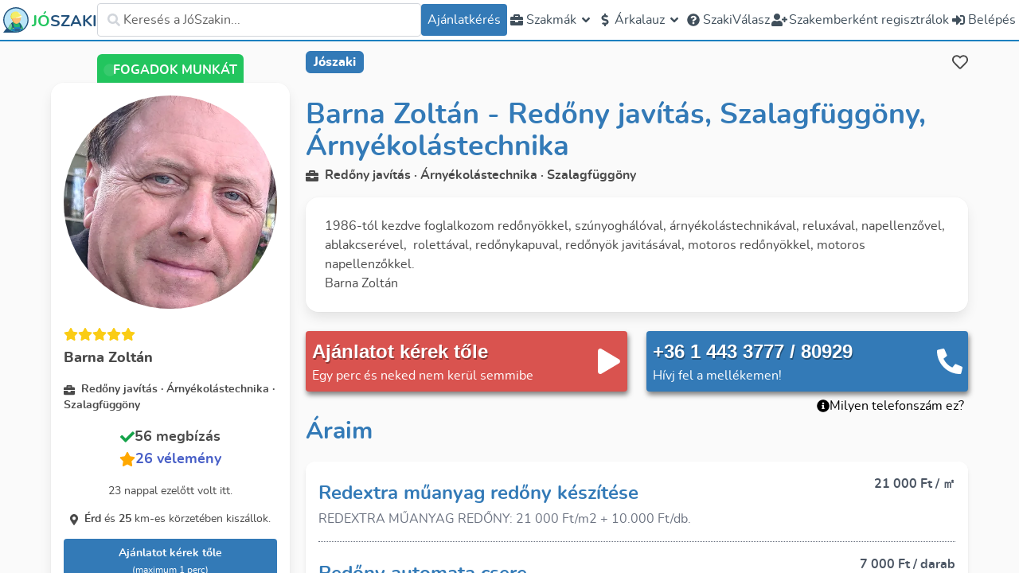

--- FILE ---
content_type: application/javascript; charset=UTF-8
request_url: https://joszaki.hu/_nuxt/5551eba.js
body_size: 22843
content:
!function(){try{var e="undefined"!=typeof window?window:"undefined"!=typeof global?global:"undefined"!=typeof self?self:{},t=(new e.Error).stack;t&&(e._sentryDebugIds=e._sentryDebugIds||{},e._sentryDebugIds[t]="ec8ff5e2-4f57-4c57-aadc-a412de63794a",e._sentryDebugIdIdentifier="sentry-dbid-ec8ff5e2-4f57-4c57-aadc-a412de63794a")}catch(e){}}();var _global="undefined"!=typeof window?window:"undefined"!=typeof global?global:"undefined"!=typeof self?self:{};_global.SENTRY_RELEASE={id:"752180dfc6cf17ad22b1fc4b9740c595ca767edb"},(window.webpackJsonp=window.webpackJsonp||[]).push([[187,423],{1151:function(e,t,n){"use strict";n.d(t,"a",(function(){return d})),n.d(t,"b",(function(){return m}));n(303),n(304),n(305),n(306),n(307),n(308),n(309),n(310),n(311),n(312),n(313),n(314),n(315);var o=n(221),r=n.n(o),l=n(39),c=n(1150);const d={BANNED:"banned",DELETED:"deleted",FREE:"free",FREE_FUTURE:"freeFuture",ACTIVE:"active",INACTIVE:"inactive",GRACE_PERIOD:"gracePeriod",NEVER_PAID:"neverPaid",REGISTERED:"registered",MERGED:"merged"},m=Object(l.c)("adminProfessional",{state:()=>({privateData:null,privateDataLoading:!1,privateDataLoaded:!1,privateDataLoadError:null,showAsAdmin:!0,newPrice:null,scoreInfo:[],labels:[],basePrice:0,latestSubPrice:null,price27:null,addingLabel:!1,toMateLoading:!1,professionPriceModifiers:[]}),getters:{futureSub:e=>{var t;const n=r()();return null===(t=e.privateData)||void 0===t||null===(t=t.subscriptions.filter((e=>null!==e.validFrom&&r()(e.validFrom).isAfter(n)&&!e.isFree)))||void 0===t?void 0:t[0]},balance:e=>{var t;return null===(t=e.privateData)||void 0===t?void 0:t.credit},nextPaymentDate:e=>{const t=null==e?void 0:e.activeSubscription;return!t||null!=t&&t.validUntil||null==t||!t.billingCycleDate?null:r()(new Date(t.billingCycleDate)).add(t.transactionCount,"month")},status:e=>{var t,n,o,l,m,f,v;if(!Object(c.a)().person)return null;if(null!==(t=e.privateData)&&void 0!==t&&t.mergedPerson)return d.MERGED;if(null!==(n=e.privateData)&&void 0!==n&&n.banned)return d.BANNED;if(null!==(o=e.privateData)&&void 0!==o&&o.deleted)return d.DELETED;if(null===(null===(l=e.privateData)||void 0===l?void 0:l.emailConfirmationDate))return d.REGISTERED;const h=null===(m=e.privateData)||void 0===m?void 0:m.activeSubscription;if(h){if(h.isFree)return d.FREE;if(!h.validUntil&&h.billingCycleDate){const e=r()(new Date(h.billingCycleDate)).add(h.transactionCount,"month");if(r()().isAfter(e))return d.GRACE_PERIOD}return d.ACTIVE}return null!==(f=e.privateData)&&void 0!==f&&f.futureFreeSubscription?d.FREE_FUTURE:null!==(v=e.privateData)&&void 0!==v&&v.lastPaidSubscription?d.INACTIVE:d.NEVER_PAID},assignedLabels:e=>{var t;if(null!==(t=e.privateData)&&void 0!==t&&t.labels){return(e.labels||[]).filter((t=>e.privateData.labels.find((e=>e.id===t.id))))}return[]},notAssignedLabels:e=>{var t;return null!==(t=e.privateData)&&void 0!==t&&t.labels?e.labels.filter((t=>!e.privateData.labels.find((e=>e.id===t.id)))):e.labels},newBasePrice:e=>{var t;return null===(t=e.newPrice)||void 0===t?void 0:t.basePrice},activeSubscription:e=>{var t;return null===(t=e.privateData)||void 0===t?void 0:t.activeSubscription},lastPaidSubscription:e=>{var t;return null===(t=e.privateData)||void 0===t?void 0:t.lastPaidSubscription},futureFreeSubscription:e=>{var t;return null===(t=e.privateData)||void 0===t?void 0:t.futureFreeSubscription},scoreInfos:e=>e.scoreInfo,statuses:()=>d,isActive(){return this.status===d.ACTIVE},isRegistered(){return this.status===d.REGISTERED},scoreInfoById:e=>t=>{var n;return null!==(n=e.scoreInfo)&&void 0!==n&&n.length?e.scoreInfo.find((e=>e.id===t)):void 0},groupedTransactions(e){var t;const n=null===(t=e.privateData)||void 0===t?void 0:t.transactions;if(!n)return new Map;const o=new Map;for(const e of n){const t=r()(e.created),n=`${t.year()}-${t.month()+1}`,l=o.get(n);l?l.push(e):o.set(n,[e])}return o}},actions:{async loadPrivateData(){try{var e,t,o;this.privateDataLoaded=!1,this.privateDataLoading=!0;const r=Object(c.a)();if(!r.person)return;this.loadLabels(),this.loadScoreInfo();const l=await n.e(250).then(n.t.bind(null,1247,7)),data=await this.$nuxt.$query(l,{seoName:null===(e=r.person)||void 0===e?void 0:e.seoName},{showErrorPage:!0});this.privateData=data.personBySeoName,this.basePrice=null===(t=data.personBySeoName)||void 0===t?void 0:t.basePrice,this.professionPriceModifiers=null===(o=data.personBySeoName)||void 0===o?void 0:o.professionPriceModifiers,this.privateDataLoaded=!0;const[d]=await Promise.all([this.loadSubPriceByVersion("2.7"),this.loadPriceInfo(),this.loadLatestSubPrice()]);this.price27=d}catch(e){this.privateDataLoadError=e,console.error("Failed to load private data",e),this.$nuxt.$sentry.captureException(e,{tags:{admin:"load_private_data"}})}finally{this.privateDataLoading=!1}},async loadBalance(){try{var e;const t=Object(c.a)(),o=await n.e(326).then(n.t.bind(null,1248,7)),r=await this.$nuxt.$query(o,{seoName:null===(e=t.person)||void 0===e?void 0:e.seoName},{showErrorAlert:!0});this.privateData={...this.privateData,...r.personBySeoName}}catch(e){console.error(e),this.$nuxt.$sentry.captureException(e,{tags:{admin:"load_balance"}})}},async loadPriceInfo(){try{var e,t;const o=Object(c.a)(),r=await n.e(422).then(n.t.bind(null,1249,7)),l=await this.$nuxt.$query(r,{personId:null===(e=o.person)||void 0===e?void 0:e.id,productId:null===(t=this.activeSubscription)||void 0===t||null===(t=t.product)||void 0===t?void 0:t.id},{showErrorAlert:!0});this.newPrice=l.priceInfo}catch(e){console.error(e),this.$nuxt.$sentry.captureException(e,{tags:{admin:"load_priceinfo"}})}},async loadSubPriceByVersion(e){try{var t,o,r,l,d,m;const f=await n.e(425).then(n.t.bind(null,1250,7)),v=Object(c.a)(),h=(null!==(t=null===(o=this.privateData)||void 0===o?void 0:o.personProfessions)&&void 0!==t?t:[]).map((e=>e.profession.id)),k=(null!==(r=null===(l=this.privateData)||void 0===l?void 0:l.zones)&&void 0!==r?r:[]).map((e=>({isTrial:e.isTrial,zoneId:e.zone.id}))),y=(null!==(d=null===(m=this.privateData)||void 0===m?void 0:m.serviceTypes)&&void 0!==d?d:[]).map((e=>e.id));return(await this.$nuxt.$query(f,{cityId:v.person.city.id,goToHouse:v.person.goToHouse,goToHouseKm:v.person.goToHouseKm,professions:h,zones:k,serviceTypeIds:y,version:e},{showErrorAlert:!0})).subPrice}catch(e){console.error(e),this.$nuxt.$sentry.captureException(e,{tags:{admin:"load_subbypriceversion"}})}},async loadLatestSubPrice(){this.latestSubPrice=await this.loadSubPriceByVersion()},async loadLabels(){try{const e=await n.e(421).then(n.t.bind(null,1204,7)),t=await this.$nuxt.$query(e,{},{showErrorAlert:!0});this.labels=t.labels}catch(e){console.error(e),this.$nuxt.$sentry.captureException(e,{tags:{admin:"load_labels"}})}},async loadScoreInfo(){try{var e;const t=Object(c.a)();if(null===(e=t.person)||void 0===e||null===(e=e.scores)||void 0===e||!e.length)return;const o=await n.e(424).then(n.t.bind(null,1251,7)),r=await this.$nuxt.$query(o,{scoreIds:t.person.scores.map((e=>e.id))},{showErrorAlert:!0});this.scoreInfo=r.scoreInfo}catch(e){console.error(e),this.$nuxt.$sentry.captureException(e,{tags:{admin:"load_score_info"}})}},async deleteScore(e){try{const t=Object(c.a)(),o=await n.e(409).then(n.t.bind(null,1252,7));(await this.$nuxt.$mutate(o,{scoreId:e})).ok&&t.setScoreDeleted({id:e,value:new Date})}catch(e){return console.error(e),this.$nuxt.$sentry.captureException(e,{tags:{admin:"delete_score"}}),Promise.reject(e)}},async restoreScore(e){const t=await n.e(411).then(n.t.bind(null,1253,7));try{const n=Object(c.a)();(await this.$nuxt.$mutate(t,{scoreId:e})).ok&&n.setScoreDeleted({id:e,value:null})}catch(e){return console.error(e),this.$nuxt.$sentry.captureException(e,{tags:{admin:"restore_score"}}),Promise.reject(e)}},async banPerson(){try{const e=await n.e(407).then(n.t.bind(null,1254,7)),t=Object(c.a)();return await this.$nuxt.$mutate(e,{id:t.person.id}),await t.reloadPerson(),Promise.resolve()}catch(e){return console.error(e),this.$nuxt.$sentry.addBreadcrumb({category:"banPerson",message:this.person.id,level:"info"}),this.$nuxt.$sentry.captureException(e,{tags:{admin:"ban_person"}}),Promise.reject(e)}},async unbanPerson(){const e=Object(c.a)();try{const t=await n.e(417).then(n.t.bind(null,1255,7));return await this.$nuxt.$mutate(t,{id:e.person.id}),await e.reloadPerson(),Promise.resolve()}catch(t){return console.error(t),this.$nuxt.$sentry.addBreadcrumb({category:"unbanPerson",message:e.person.id,level:"info"}),this.$nuxt.$sentry.captureException(t,{tags:{admin:"unban_person"}}),Promise.reject(t)}},async undeletePerson(){const e=Object(c.a)();try{const t=await n.e(418).then(n.t.bind(null,1256,7));return await this.$nuxt.$mutate(t,{id:e.person.id}),await e.reloadPerson(),Promise.resolve()}catch(t){return console.error(t),this.$nuxt.$sentry.addBreadcrumb({category:"undeletePerson",message:e.person.id,level:"info"}),this.$nuxt.$sentry.captureException(t,{tags:{admin:"undelete_person"}}),Promise.reject(t)}},setBasePrice(e){try{this.basePrice=e}catch(e){console.error(e)}},async setActiveSubBasePrice(){const e=Object(c.a)();try{const t=await n.e(413).then(n.t.bind(null,1257,7));await this.$nuxt.$mutate(t,{personId:e.person.id}),await this.loadPriceInfo()}catch(t){return console.error(t),"string"!=typeof t&&(this.$nuxt.$sentry.addBreadcrumb({category:"setsubbaseprice",message:e.person.id,level:"info"}),this.$nuxt.$sentry.captureException(t,{tags:{admin:"setsubbaseprice"}})),Promise.reject(t)}},async setPersonBasePrice(){const e=Object(c.a)();try{const t=await n.e(412).then(n.t.bind(null,1258,7)),o=parseInt(this.basePrice);if(isNaN(o))return Promise.reject(new Error(this.$nuxt.i18n.t("validations.integer")));const r=await this.$nuxt.$mutate(t,{personId:e.person.id,price:o});this.privateData.basePrice=r.basePrice,await this.loadPriceInfo()}catch(t){return console.error(t),"string"!=typeof t&&(this.$nuxt.$sentry.addBreadcrumb({category:"setbaseprice",message:e.person.id,level:"info"}),this.$nuxt.$sentry.captureException(t,{tags:{admin:"setbaseprice"}})),Promise.reject(t)}},async switchToLatestPricing(){const e=Object(c.a)();try{var t;const o=null===(t=this.activeSubscription)||void 0===t?void 0:t.id;if(!o)throw"Nincs elerheto utolso elofizetes";const r=await n.e(415).then(n.t.bind(null,1259,7));await this.$nuxt.$mutate(r,{personId:e.person.id,subscriptionId:o}),e.reloadPerson()}catch(t){return console.error(t),"string"!=typeof t&&(this.$nuxt.$sentry.addBreadcrumb({category:"switchToLatestPricing",message:e.person.id,level:"info"}),this.$nuxt.$sentry.captureException(t,{tags:{admin:"switchToLatestPricing"}})),Promise.reject(t)}},async restorePersonFromSub(){const e=await n.e(410).then(n.t.bind(null,1260,7)),t=Object(c.a)();try{await this.$nuxt.$mutate(e,{id:t.person.id}),await t.reloadPerson()}catch(e){return console.error(e),"string"==typeof e||(this.$nuxt.$sentry.addBreadcrumb({category:"restorePersonFromSub",message:t.person.id,level:"info"}),this.$nuxt.$sentry.captureException(e,{tags:{admin:"restore_person"}})),Promise.reject(e)}},async updateSettingsFromFreeSub(){const e=await n.e(420).then(n.t.bind(null,1261,7)),t=Object(c.a)();try{await this.$nuxt.$mutate(e,{id:t.person.id}),await t.reloadPerson()}catch(e){console.error(e),"string"==typeof e?this.$joszaki.toast({message:e,type:"danger"}):(this.$joszaki.toast({message:this.$t("admin.functions.updateSettingsError"),type:"danger"}),this.$nuxt.$sentry.addBreadcrumb({category:"restorePersonFromSub",message:t.person.id,level:"info"}),this.$nuxt.$sentry.captureException(e,{tags:{admin:"restore_person"}}))}},async addPersonLabel(e){const t=Object(c.a)();try{this.addingLabel=!0;const o=this.labels.find((t=>t.id===e));if(!o)throw new Error("Label not found");const r=await n.e(405).then(n.t.bind(null,1262,7));await this.$nuxt.$mutate(r,{personId:t.person.id,labelId:e}),this.privateData.labels.push(o)}catch(e){console.error(e),this.$nuxt.$sentry.captureException(e,{tags:{admin:"add_person_label"}})}finally{this.addingLabel=!1}},async deletePersonLabel(e){const t=Object(c.a)();try{this.addingLabel=!0;if(!this.privateData.labels.find((t=>t.id===e)))return;const o=await n.e(408).then(n.t.bind(null,1263,7));await this.$nuxt.$mutate(o,{personId:t.person.id,labelId:e}),this.privateData.labels=this.privateData.labels.filter((t=>t.id!==e))}catch(e){console.error(e),this.$nuxt.$sentry.captureException(e,{tags:{admin:"delete_person_label"}})}finally{this.addingLabel=!1}},async deletePerson(e){try{if(!e)throw new Error(this.$t("admin.delete.reasonNeeded"));const t=Object(c.a)(),o=await n.e(406).then(n.t.bind(null,1264,7)),r=await this.$nuxt.$mutate(o,{personId:t.person.id,reason:e});await this.loadPrivateData(),this.privateData.deleted=r.deleted}catch(e){return console.error(e),this.$nuxt.$sentry.captureException(e,{tags:{admin:"delete_person"}}),Promise.reject(e)}},async startSubscription(){const e=Object(c.a)();try{const t=await n.e(414).then(n.t.bind(null,1265,7));await this.$nuxt.$mutate(t,{personId:e.person.id}),await this.loadPrivateData()}catch(e){return console.error(e),this.$nuxt.$sentry.captureException(e,{tags:{admin:"start_subscription"}}),Promise.reject(e)}},async updatePerson(data){try{const e=await n.e(423).then(n.t.bind(null,1172,7)),t=await n.e(419).then(n.t.bind(null,1266,7)),o=await this.$nuxt.$mutate(t,{input:data},{showErrorToast:!0,showSuccessToast:!0}),r=await this.$nuxt.$query(e,{seoName:o.seoName}),l=Object(c.a)();r.redirect&&r.redirect!==o.seoName&&await l.reloadPerson(),l.person={...l.person,memo:o.memo,name:o.name,seoName:o.seoName,goToHouse:o.goToHouse,goToHouseKm:o.goToHouseKm,city:o.city},this.privateData={...this.privateData,...o}}catch(e){return console.error(e),this.$nuxt.$sentry.captureException(e,{tags:{admin:"edit"}}),Promise.reject(e)}},async createTransfer(data){try{const e=await n.e(325).then(n.t.bind(null,1267,7)),t=await this.$nuxt.$mutate(e,data);console.info("createTransfer -> resp",t)}catch(e){return console.error(e),this.$nuxt.$sentry.captureException(e,{tags:{admin:"createTransfer"}}),Promise.reject(e)}},setShowAsAdmin(e){this.showAsAdmin=e},setLabels(e){this.labels=e,this.labels.sort(((a,b)=>a.description.localeCompare(b.description)))},replaceTransaction(e){this.privateData.transactions=this.privateData.transactions.map((t=>t.id===e.id?e:t))},async toMate(){try{this.toMateLoading=!0;const e=Object(c.a)(),t=await n.e(416).then(n.t.bind(null,1268,7)),o=await this.$nuxt.$mutate(t,{personId:e.person.id});return Promise.resolve(o.tenderIdForOperatorPage)}catch(e){return console.error("adminProfessional toMate",e),this.$nuxt.$sentry.captureException(e,{tags:{admin:"toMate"}}),Promise.reject(e)}finally{this.toMateLoading=!1}}}})},1152:function(e,t,n){"use strict";n.d(t,"a",(function(){return l})),n.d(t,"b",(function(){return c}));var o=n(6),r=n(1153);const l="EVENTS_GLOBAL_REQUEST_TENDER";function c(){const{$ab:e,$trackers:t,localePath:n}=Object(o.o)(),l=Object(o.r)(),c=Object(r.a)();return{requestTender:function(o){var r,d,m,f,v;let{source:source,person:h,city:k,profession:y,description:w}=o;if(t.trackRequestTender({personId:null!==(r=null==h?void 0:h.id)&&void 0!==r?r:null,personIsActive:null!==(d=null==h?void 0:h.isActive)&&void 0!==d?d:null,citySeoName:null==k?void 0:k.seoName,countySeoName:null==k||null===(m=k.county)||void 0===m?void 0:m.seoName,professionSeoName:null==y?void 0:y.seoName,professionGroupSeoName:null==y||null===(f=y.professionGroup)||void 0===f?void 0:f.seoName,source:source}),e.isVariant("new-tender-2","variant1")||e.isVariant("new-tender-2","variant2"))return c.prefill({mate:h,description:w,city:k,profession:y}),void c.open();const path=n({name:"requestForTenderTab",params:{activeTab:1},query:{personId:null==h?void 0:h.id,cityId:null==k?void 0:k.id,professionId:null==y?void 0:y.id,description:w,referrer:null===(v=l.query)||void 0===v?void 0:v.referrer}});window.open(path)}}}},1155:function(e,t,n){"use strict";function o(e){return e.map((e=>{let t,n,o;switch(typeof e){case"string":t="font",n="font/woff2",o=e;break;case"object":if(t=e.as,n=e.type,o=e.href,!t||!n||!o)throw new Error("Preload link generation failed: if an object is provided, it must specify `as`, `type`, and `href`.")}return{rel:"preload",as:t,type:n,href:o,crossorigin:"anonymous"}}))}n.d(t,"a",(function(){return o}))},1157:function(e,t,n){"use strict";var o=n(6),r=n(0),l=n(707),c=n.n(l),d={props:{person:{type:Object,required:!0},alt:{type:String,default:""},height:{type:String,default:"100%"},width:{type:String,default:"100%"},notLazy:{type:Boolean,default:!1},fetchPriority:{type:String,default:"auto"}},setup(e){var t;const{$helpers:n}=Object(o.o)(),l=[448,336,256,192],d=[900,400,300,null],m=Object(r.ref)([]),f=Object(r.ref)(c.a);null!==(t=e.person)&&void 0!==t&&t.profilePhotoId&&(m.value=l.map(((t,o)=>({srcset:n.getProfilePictureThumbnailUrl(e.person.profilePhotoId,t,"webp"),media:d[o]?`(min-width: ${d[o]}px)`:""}))),f.value=n.getProfilePictureThumbnailUrl(e.person.profilePhotoId,256,"jpg"));return{sources:m,fallbackPicture:f,onError:e=>{m.value=[],f.value=c.a,console.error("Image load error:",e)}}}},m=n(9),component=Object(m.a)(d,(function(){var e,t,n=this,o=n._self._c;return o("picture",{attrs:{title:null!==(e=null===(t=n.person)||void 0===t?void 0:t.name)&&void 0!==e?e:""}},[n._l(n.sources,(function(source,e){return o("source",{directives:[{name:"lazy-load",rawName:"v-lazy-load"}],key:e,attrs:{type:"image/webp","data-srcset":source.srcset,media:source.media,"data-not-lazy":n.notLazy,fetchpriority:n.fetchPriority},on:{error:n.onError}})})),o("img",{directives:[{name:"lazy-load",rawName:"v-lazy-load"}],ref:"img",staticClass:"block object-cover",attrs:{width:n.width,height:n.height,"data-src":n.fallbackPicture,alt:n.alt,"data-not-lazy":n.notLazy},on:{error:n.onError}})],2)}),[],!1,null,null,null);t.a=component.exports},1161:function(e,t,n){"use strict";var o={props:{links:{type:Array,required:!0}},methods:{callLinkCallback(link){link.callback&&link.callback()}}},r=n(9),component=Object(r.a)(o,(function(){var e=this,t=e._self._c;return t("nav",{staticClass:"flex items-center font-semibold flex-wrap text-typo-secondary text-xs lg:text-lg",attrs:{"aria-label":"breadcrumb"}},[t("ol",{staticClass:"flex flex-row items-center flex-wrap"},[t("li",[t("NuxtLink",{attrs:{to:e.localePath({name:"indexPage"})}},[t("IconComponent",{staticClass:"whitespace-nowrap text-typo-secondary capitalize",attrs:{icon:"home"}})],1)],1),e._l(e.links,(function(link,n){return t("li",{key:n,staticClass:"flex items-center gap-1 ml-1",on:{click:function(t){return e.callLinkCallback(link)}}},[t("IconComponent",{staticClass:"!text-xs !opacity-20",attrs:{icon:"angle-double-right"}}),link.links&&Array.isArray(link.links)?t("div",{staticClass:"flex capitalize"},e._l(link.links,(function(n,o){return t("div",{key:o},[n.page?t("NuxtLink",{staticClass:"whitespace-nowrap text-typo-secondary capitalize",attrs:{to:n.page}},[e._v(" "+e._s(n.name)+" ")]):n.url?t("a",{staticClass:"whitespace-nowrap text-typo-secondary capitalize",attrs:{href:n.url}},[e._v(" "+e._s(n.name)+" ")]):e._e(),e._v(" "+e._s(o!==link.links.length-1?" / ":"")+" ")],1)})),0):link.page?t("div",[link.page?t("NuxtLink",{staticClass:"whitespace-nowrap text-typo-secondary capitalize",attrs:{to:link.page}},[e._v(" "+e._s(link.name)+" ")]):e._e()],1):link.url?t("a",{staticClass:"whitespace-nowrap text-typo-secondary capitalize",attrs:{href:link.url,target:"_blank"}},[e._v(" "+e._s(link.name)+" ")]):t("div",{staticClass:"whitespace-nowrap text-typo-secondary capitalize"},[e._v(" "+e._s(link.name)+" ")])],1)}))],2)])}),[],!1,null,null,null);t.a=component.exports},1166:function(e,t,n){var content=n(1174);content.__esModule&&(content=content.default),"string"==typeof content&&(content=[[e.i,content,""]]),content.locals&&(e.exports=content.locals);(0,n(91).default)("2bae8e06",content,!0,{sourceMap:!1})},1168:function(e,t,n){"use strict";n.d(t,"b",(function(){return r})),n.d(t,"a",(function(){return l}));var o=n(1191);function r(e,t){try{return o.DateTime.fromISO(t).setLocale(e.$i18n.locale).toRelative()}catch(t){return e.$sentry.captureException(t,{tags:{datefns:"differenceToNow"}}),null}}function l(e,t){try{return function(e,t,n,r){try{return o.DateTime.fromISO(n).diff(o.DateTime.fromISO(t),r).toObject()}catch(t){return e.$sentry.captureException(t,{tags:{datefns:"dateDifference"}}),null}}(e,t,o.DateTime.local(),"days").days<1?r(e,t):o.DateTime.fromISO(t).set({hours:0,minutes:0}).setLocale(e.$i18n.locale).toRelative()}catch(t){return e.$sentry.captureException(t,{tags:{datefns:"daysAgo"}}),null}}},1171:function(e,t,n){"use strict";var o={name:"JoszakiHtmlTextBlock",props:{text:{type:String,required:!0},openLinksInNewTab:{type:Boolean,default:!1}},computed:{processedHtml(){if(!this.text)return"";const e=this.$domParser.parseFromString(this.text,"text/html");return e.querySelectorAll("h2").forEach((e=>{e.id=this.$helpers.stringToSlug(e.textContent)})),this.openLinksInNewTab&&e.querySelectorAll("a").forEach((e=>{e.setAttribute("target","_blank")})),e.querySelectorAll("img").forEach((e=>{e.setAttribute("loading","lazy")})),e.body.innerHTML}}},r=(n(1173),n(9)),component=Object(r.a)(o,(function(){var e=this;return(0,e._self._c)("section",{staticClass:"JoszakiHtmlTextBlock",domProps:{innerHTML:e._s(e.processedHtml)}})}),[],!1,null,null,null);t.a=component.exports},1172:function(e,t){var n={kind:"Document",definitions:[{kind:"OperationDefinition",operation:"query",name:{kind:"Name",value:"redirect"},variableDefinitions:[{kind:"VariableDefinition",variable:{kind:"Variable",name:{kind:"Name",value:"seoName"}},type:{kind:"NonNullType",type:{kind:"NamedType",name:{kind:"Name",value:"String"}}},directives:[]}],directives:[],selectionSet:{kind:"SelectionSet",selections:[{kind:"Field",name:{kind:"Name",value:"redirect"},arguments:[{kind:"Argument",name:{kind:"Name",value:"seoName"},value:{kind:"Variable",name:{kind:"Name",value:"seoName"}}}],directives:[]}]}}],loc:{start:0,end:68}};n.loc.source={body:"query redirect($seoName: String!) {\n  redirect(seoName: $seoName)\n}\n",name:"GraphQL request",locationOffset:{line:1,column:1}};function o(e,t){if("FragmentSpread"===e.kind)t.add(e.name.value);else if("VariableDefinition"===e.kind){var n=e.type;"NamedType"===n.kind&&t.add(n.name.value)}e.selectionSet&&e.selectionSet.selections.forEach((function(e){o(e,t)})),e.variableDefinitions&&e.variableDefinitions.forEach((function(e){o(e,t)})),e.definitions&&e.definitions.forEach((function(e){o(e,t)}))}var r={};function l(e,t){for(var i=0;i<e.definitions.length;i++){var element=e.definitions[i];if(element.name&&element.name.value==t)return element}}n.definitions.forEach((function(e){if(e.name){var t=new Set;o(e,t),r[e.name.value]=t}})),e.exports=n,e.exports.redirect=function(e,t){var n={kind:e.kind,definitions:[l(e,t)]};e.hasOwnProperty("loc")&&(n.loc=e.loc);var o=r[t]||new Set,c=new Set,d=new Set;for(o.forEach((function(e){d.add(e)}));d.size>0;){var m=d;d=new Set,m.forEach((function(e){c.has(e)||(c.add(e),(r[e]||new Set).forEach((function(e){d.add(e)})))}))}return c.forEach((function(t){var o=l(e,t);o&&n.definitions.push(o)})),n}(n,"redirect")},1173:function(e,t,n){"use strict";n(1166)},1174:function(e,t,n){var o=n(90)((function(i){return i[1]}));o.push([e.i,".JoszakiHtmlTextBlock{font-family:Nunito,sans-serif;white-space:normal}@media only screen and (max-width:768px){.JoszakiHtmlTextBlock{overflow-x:scroll}}.JoszakiHtmlTextBlock h1{font-size:1.5rem;font-weight:700;line-height:2rem;padding-bottom:.25rem;padding-top:.5rem;--tw-text-opacity:1;color:#337ab7;color:rgba(51,122,183,var(--tw-text-opacity))}@media (min-width:1024px){.JoszakiHtmlTextBlock h1{font-size:2.25rem;line-height:2.5rem}}.JoszakiHtmlTextBlock h2{font-size:1.25rem;font-weight:700;line-height:1.75rem;padding-bottom:.25rem;padding-top:.5rem;--tw-text-opacity:1;color:#337ab7;color:rgba(51,122,183,var(--tw-text-opacity))}@media (min-width:1024px){.JoszakiHtmlTextBlock h2{font-size:1.875rem;line-height:2.25rem}}.JoszakiHtmlTextBlock h3{font-size:1.125rem;font-weight:700;line-height:1.75rem;padding-bottom:.25rem;padding-top:.5rem;--tw-text-opacity:1;color:#337ab7;color:rgba(51,122,183,var(--tw-text-opacity))}@media (min-width:1024px){.JoszakiHtmlTextBlock h3{font-size:1.5rem;line-height:2rem}}.JoszakiHtmlTextBlock h4{font-size:1rem;font-weight:700;line-height:1.5rem;padding-bottom:.25rem;padding-top:.5rem;--tw-text-opacity:1;color:#337ab7;color:rgba(51,122,183,var(--tw-text-opacity))}@media (min-width:1024px){.JoszakiHtmlTextBlock h4{font-size:1.25rem;line-height:1.75rem}}.JoszakiHtmlTextBlock h5{font-size:1rem;font-weight:600;line-height:1.5rem;padding-bottom:.25rem;padding-top:.5rem;--tw-text-opacity:1;color:#337ab7;color:rgba(51,122,183,var(--tw-text-opacity))}@media (min-width:1024px){.JoszakiHtmlTextBlock h5{font-size:1.125rem;line-height:1.75rem}}.JoszakiHtmlTextBlock p{margin-top:.5rem;text-align:justify}.JoszakiHtmlTextBlock img{margin-top:10px}@media (min-width:768px){.JoszakiHtmlTextBlock img{margin-left:auto;margin-right:auto;max-width:450px}}.JoszakiHtmlTextBlock>ol,.JoszakiHtmlTextBlock>ul{margin-bottom:25px;margin-top:15px}.JoszakiHtmlTextBlock>ol>li,.JoszakiHtmlTextBlock>ul>li{font-family:Nunito,sans-serif;list-style-position:outside;list-style-type:disc;margin-left:20px}.JoszakiHtmlTextBlock>ol>li{list-style-type:decimal}.JoszakiHtmlTextBlock table{border-collapse:collapse;margin-bottom:1rem;width:100%;--tw-bg-opacity:1;background-color:#fff;background-color:rgba(255,255,255,var(--tw-bg-opacity))}.JoszakiHtmlTextBlock table td,.JoszakiHtmlTextBlock table th{border-width:1px;--tw-border-opacity:1;border-color:#d1d5db;border-color:rgba(209,213,219,var(--tw-border-opacity));font-size:.875rem;line-height:1.25rem;padding:.5rem;vertical-align:middle}@media (min-width:768px){.JoszakiHtmlTextBlock table td,.JoszakiHtmlTextBlock table th{padding-left:.75rem;padding-right:.75rem}}.JoszakiHtmlTextBlock table tr:hover{--tw-bg-opacity:1;background-color:#f3f4f6;background-color:rgba(243,244,246,var(--tw-bg-opacity))}.JoszakiHtmlTextBlock table tr.category-header{--tw-bg-opacity:1;background-color:#1d80bf;background-color:rgba(29,128,191,var(--tw-bg-opacity));font-weight:700;text-align:center;--tw-text-opacity:1;color:#fff;color:rgba(255,255,255,var(--tw-text-opacity))}.JoszakiHtmlTextBlock blockquote{border-color:#d1d5db;border-color:rgba(209,213,219,var(--tw-border-opacity));border-width:1px 1px 1px 4px;margin-bottom:1rem;margin-top:1rem;--tw-border-opacity:1;border-left-color:#1d80bf;border-left-color:rgba(29,128,191,var(--tw-border-opacity));--tw-bg-opacity:1;background-color:#fff;background-color:rgba(255,255,255,var(--tw-bg-opacity));padding:1rem}.JoszakiHtmlTextBlock blockquote p{margin-top:0}.JoszakiHtmlTextBlock.bg-primary *{color:#fff!important}",""]),o.locals={},e.exports=o},1179:function(e,t,n){"use strict";var o={name:"RatingIndicator",props:{score:{type:Number,required:!0},showRating:{type:Boolean,default:!1}},computed:{ratingNormalized(){return Math.round(this.score)/2},fullStarCount(){return Math.floor(this.ratingNormalized)},hasHalfStar(){return this.ratingNormalized>this.fullStarCount},ratingPadding(){return 5-(this.fullStarCount+(this.hasHalfStar?1:0))},fixedRating(){return(this.score/2).toFixed(1)}}},r=n(9),component=Object(r.a)(o,(function(){var e=this,t=e._self._c;return t("div",{staticClass:"flex flex-row gap-1 items-center text-yellow-400 font-bold"},[t("span",{staticClass:"flex flex-row pb-1"},[e._l(e.fullStarCount,(function(e){return t("IconComponent",{key:`full-${e}`,staticClass:"text-yellow-400",attrs:{icon:"star"}})})),e.hasHalfStar?t("IconComponent",{staticClass:"text-yellow-400",attrs:{icon:"star-half-alt"}}):e._e(),e._l(e.ratingPadding,(function(e){return t("IconComponent",{key:`empty-${e}`,staticClass:"text-yellow-400",attrs:{icon:"star",pack:"far"}})}))],2),e.showRating?t("span",[e._v(e._s(e.fixedRating))]):e._e()])}),[],!1,null,null,null);t.a=component.exports},1188:function(e,t,n){var content=n(1217);content.__esModule&&(content=content.default),"string"==typeof content&&(content=[[e.i,content,""]]),content.locals&&(e.exports=content.locals);(0,n(91).default)("a2d1aafa",content,!0,{sourceMap:!1})},1216:function(e,t,n){"use strict";n(1188)},1217:function(e,t,n){var o=n(90)((function(i){return i[1]}));o.push([e.i,".cool-lightbox[data-v-06f0249a]{top:54px}#z[data-v-06f0249a] .vue-lb-container{z-index:30!important}.image[data-v-06f0249a]{background-position:50%;background-size:cover;border-radius:.5rem;cursor:pointer;display:inline-block;height:85px;margin-right:1em;padding:5px;width:85px}",""]),o.locals={},e.exports=o},1236:function(e,t,n){"use strict";var o=n(1337),r=(n(1338),{components:{CoolLightBox:o.a},props:{images:{type:Array,default:()=>[]},type:{type:String,default:"tender"}},data:()=>({imageIndex:null}),computed:{imageList(){const e={tender:{thumb:e=>this.$helpers.getTenderPhotoUrl(e,"thumbnail"),src:e=>this.$helpers.getTenderPhotoUrl(e,"normal")},"reference-photo":{thumb:e=>this.$helpers.getReferencePhoto(e,"small"),src:e=>this.$helpers.getReferencePhoto(e)},"price-offer":{thumb:e=>this.$helpers.getPriceOfferPhoto(e,"thumbnail"),src:e=>this.$helpers.getPriceOfferPhotoUrl(e,"normal")}};return this.type&&e[this.type]?this.images.map((image=>{var t;return{thumb:e[this.type].thumb(image.name),src:e[this.type].src(image.name),description:null!==(t=null==image?void 0:image.description)&&void 0!==t?t:image.name}})):[]}}}),l=(n(1216),n(9)),component=Object(l.a)(r,(function(){var e=this,t=e._self._c;return t("div",{staticClass:"gallery"},[t("div",{staticClass:"images"},e._l(e.imageList,(function(image,n){return t("div",{key:image.src.replace(".jpg","")+n,staticClass:"image",style:{backgroundImage:"url("+image.thumb+")"},attrs:{title:"index:"+n},on:{click:function(t){e.imageIndex=n}}})})),0),t("CoolLightBox",{attrs:{id:"z",items:e.imageList,index:e.imageIndex},on:{close:function(t){e.imageIndex=null}}})],1)}),[],!1,null,"06f0249a",null);t.a=component.exports},1239:function(e,t){var n={kind:"Document",definitions:[{kind:"FragmentDefinition",name:{kind:"Name",value:"ArticleFragment"},typeCondition:{kind:"NamedType",name:{kind:"Name",value:"BlogArticle"}},directives:[],selectionSet:{kind:"SelectionSet",selections:[{kind:"Field",name:{kind:"Name",value:"title"},arguments:[],directives:[]},{kind:"Field",name:{kind:"Name",value:"seoTitle"},arguments:[],directives:[]},{kind:"Field",name:{kind:"Name",value:"publishedAt"},arguments:[],directives:[]},{kind:"Field",name:{kind:"Name",value:"heroImage"},arguments:[],directives:[]},{kind:"Field",name:{kind:"Name",value:"heroText"},arguments:[],directives:[]},{kind:"Field",name:{kind:"Name",value:"author"},arguments:[],directives:[],selectionSet:{kind:"SelectionSet",selections:[{kind:"Field",name:{kind:"Name",value:"name"},arguments:[],directives:[]}]}},{kind:"Field",name:{kind:"Name",value:"professions"},arguments:[],directives:[],selectionSet:{kind:"SelectionSet",selections:[{kind:"Field",name:{kind:"Name",value:"id"},arguments:[],directives:[]},{kind:"Field",name:{kind:"Name",value:"name"},arguments:[],directives:[]},{kind:"Field",name:{kind:"Name",value:"seoName"},arguments:[],directives:[]}]}},{kind:"Field",name:{kind:"Name",value:"professionTasks"},arguments:[],directives:[],selectionSet:{kind:"SelectionSet",selections:[{kind:"Field",name:{kind:"Name",value:"id"},arguments:[],directives:[]},{kind:"Field",name:{kind:"Name",value:"name"},arguments:[],directives:[]},{kind:"Field",name:{kind:"Name",value:"seoName"},arguments:[],directives:[]}]}},{kind:"Field",name:{kind:"Name",value:"blogTags"},arguments:[],directives:[],selectionSet:{kind:"SelectionSet",selections:[{kind:"Field",name:{kind:"Name",value:"id"},arguments:[],directives:[]},{kind:"Field",name:{kind:"Name",value:"name"},arguments:[],directives:[]},{kind:"Field",name:{kind:"Name",value:"seoName"},arguments:[],directives:[]}]}}]}}],loc:{start:0,end:275}};n.loc.source={body:"fragment ArticleFragment on BlogArticle {\n  title\n  seoTitle\n\n  publishedAt\n\n  heroImage\n  heroText\n\n  author {\n    name\n  }\n\n  professions {\n    id\n    name\n    seoName\n  }\n\n  professionTasks {\n    id\n    name\n    seoName\n  }\n\n  blogTags {\n    id\n    name\n    seoName\n  }\n}\n",name:"GraphQL request",locationOffset:{line:1,column:1}};function o(e,t){if("FragmentSpread"===e.kind)t.add(e.name.value);else if("VariableDefinition"===e.kind){var n=e.type;"NamedType"===n.kind&&t.add(n.name.value)}e.selectionSet&&e.selectionSet.selections.forEach((function(e){o(e,t)})),e.variableDefinitions&&e.variableDefinitions.forEach((function(e){o(e,t)})),e.definitions&&e.definitions.forEach((function(e){o(e,t)}))}var r={};function l(e,t){for(var i=0;i<e.definitions.length;i++){var element=e.definitions[i];if(element.name&&element.name.value==t)return element}}n.definitions.forEach((function(e){if(e.name){var t=new Set;o(e,t),r[e.name.value]=t}})),e.exports=n,e.exports.ArticleFragment=function(e,t){var n={kind:e.kind,definitions:[l(e,t)]};e.hasOwnProperty("loc")&&(n.loc=e.loc);var o=r[t]||new Set,c=new Set,d=new Set;for(o.forEach((function(e){d.add(e)}));d.size>0;){var m=d;d=new Set,m.forEach((function(e){c.has(e)||(c.add(e),(r[e]||new Set).forEach((function(e){d.add(e)})))}))}return c.forEach((function(t){var o=l(e,t);o&&n.definitions.push(o)})),n}(n,"ArticleFragment")},1240:function(e,t,n){"use strict";n.d(t,"a",(function(){return r}));var o=n(6);function r(){const{i18n:e}=Object(o.o)();return{formatTaskPrice:function(t){let n=!(arguments.length>1&&void 0!==arguments[1])||arguments[1];const o=!(!t.priceFrom||!t.priceTo||t.priceFrom===t.priceTo)?`${e.n(t.priceFrom,t.priceType)} - ${e.n(t.priceTo,t.priceType)}`:e.n(t.price,t.priceType);if(n){var r,l,c;const e=null!==(r=null==t||null===(l=t.priceTag)||void 0===l?void 0:l.unit)&&void 0!==r?r:null===(c=t.professionTask)||void 0===c?void 0:c.unit;return e?`${o} / ${e}`:o}return o}}}},1275:function(e,t){var n={kind:"Document",definitions:[{kind:"OperationDefinition",operation:"query",name:{kind:"Name",value:"isPhoneMismatch"},variableDefinitions:[{kind:"VariableDefinition",variable:{kind:"Variable",name:{kind:"Name",value:"personId"}},type:{kind:"NonNullType",type:{kind:"NamedType",name:{kind:"Name",value:"ID"}}},directives:[]},{kind:"VariableDefinition",variable:{kind:"Variable",name:{kind:"Name",value:"phone"}},type:{kind:"NonNullType",type:{kind:"NamedType",name:{kind:"Name",value:"String"}}},directives:[]}],directives:[],selectionSet:{kind:"SelectionSet",selections:[{kind:"Field",name:{kind:"Name",value:"isPhoneMismatch"},arguments:[{kind:"Argument",name:{kind:"Name",value:"personId"},value:{kind:"Variable",name:{kind:"Name",value:"personId"}}},{kind:"Argument",name:{kind:"Name",value:"phone"},value:{kind:"Variable",name:{kind:"Name",value:"phone"}}}],directives:[]}]}}],loc:{start:0,end:113}};n.loc.source={body:"query isPhoneMismatch($personId: ID!, $phone: String!) {\n  isPhoneMismatch(personId: $personId, phone: $phone)\n}\n",name:"GraphQL request",locationOffset:{line:1,column:1}};function o(e,t){if("FragmentSpread"===e.kind)t.add(e.name.value);else if("VariableDefinition"===e.kind){var n=e.type;"NamedType"===n.kind&&t.add(n.name.value)}e.selectionSet&&e.selectionSet.selections.forEach((function(e){o(e,t)})),e.variableDefinitions&&e.variableDefinitions.forEach((function(e){o(e,t)})),e.definitions&&e.definitions.forEach((function(e){o(e,t)}))}var r={};function l(e,t){for(var i=0;i<e.definitions.length;i++){var element=e.definitions[i];if(element.name&&element.name.value==t)return element}}n.definitions.forEach((function(e){if(e.name){var t=new Set;o(e,t),r[e.name.value]=t}})),e.exports=n,e.exports.isPhoneMismatch=function(e,t){var n={kind:e.kind,definitions:[l(e,t)]};e.hasOwnProperty("loc")&&(n.loc=e.loc);var o=r[t]||new Set,c=new Set,d=new Set;for(o.forEach((function(e){d.add(e)}));d.size>0;){var m=d;d=new Set,m.forEach((function(e){c.has(e)||(c.add(e),(r[e]||new Set).forEach((function(e){d.add(e)})))}))}return c.forEach((function(t){var o=l(e,t);o&&n.definitions.push(o)})),n}(n,"isPhoneMismatch")},1328:function(e,t,n){"use strict";var o=n(0),r={components:{JoszakiPill:n(301).a},props:{name:{type:String,required:!0},description:{type:String,required:!0}},setup:e=>({type:Object(o.computed)((()=>{switch(e.name){case"certified_professional":return"rating";case"advisor":return"success";case"professional":return"primary";case"suspicious":return"error";default:return"default"}}))})},l=n(9),component=Object(l.a)(r,(function(){var e=this;return(0,e._self._c)("JoszakiPill",{attrs:{type:e.type}},[e._v(" "+e._s(e.description)+" ")])}),[],!1,null,null,null);t.a=component.exports},1560:function(e,t,n){"use strict";n.d(t,"a",(function(){return k}));var o=n(6),r=n(39),l=n(48),c=n(1561),d=n.n(c),m=n(1562),f=n.n(m),v=n(1563),h=n.n(v);function k(){const e=Object(o.j)(!1),{$joszaki:t,$sentry:n,i18n:c}=Object(o.o)(),m=Object(l.a)(),{me:v}=Object(r.f)(m),{upvoteAnswerRequest:k,removeVoteFromAnswerRequest:y}=function(){const{$mutate:e}=Object(o.o)();return{upvoteAnswerRequest:function(t){return e(d.a,{answerId:t})},downvoteAnswerRequest:function(t){return e(f.a,{answerId:t})},removeVoteFromAnswerRequest:function(t){return e(h.a,{answerId:t})}}}();return{upvoteAnswer:async function(o){if(!v.value)return t.toast({message:c.t("questionPage.answerCard.onlyLoggedInCanVote"),type:"info"}),{answer:null};try{e.value=!0;return o.votes.find((e=>e.personId===v.value.id))?await y(o.id):await k(o.id)}catch(e){n.captureException(e,{tags:{questions:"upvote"}}),t.toast({type:"error",message:c.t("questionsPage.vote.somethingWentWrongMessage")})}finally{e.value=!1}},loading:e}}},1561:function(e,t){var n={kind:"Document",definitions:[{kind:"OperationDefinition",operation:"mutation",name:{kind:"Name",value:"upvoteAnswer"},variableDefinitions:[{kind:"VariableDefinition",variable:{kind:"Variable",name:{kind:"Name",value:"answerId"}},type:{kind:"NonNullType",type:{kind:"NamedType",name:{kind:"Name",value:"ID"}}},directives:[]}],directives:[],selectionSet:{kind:"SelectionSet",selections:[{kind:"Field",name:{kind:"Name",value:"upvoteAnswer"},arguments:[{kind:"Argument",name:{kind:"Name",value:"answerId"},value:{kind:"Variable",name:{kind:"Name",value:"answerId"}}}],directives:[],selectionSet:{kind:"SelectionSet",selections:[{kind:"Field",name:{kind:"Name",value:"answer"},arguments:[],directives:[],selectionSet:{kind:"SelectionSet",selections:[{kind:"Field",name:{kind:"Name",value:"id"},arguments:[],directives:[]},{kind:"Field",name:{kind:"Name",value:"votes"},arguments:[],directives:[],selectionSet:{kind:"SelectionSet",selections:[{kind:"Field",name:{kind:"Name",value:"id"},arguments:[],directives:[]},{kind:"Field",name:{kind:"Name",value:"personId"},arguments:[],directives:[]},{kind:"Field",name:{kind:"Name",value:"value"},arguments:[],directives:[]}]}},{kind:"Field",name:{kind:"Name",value:"upvotes"},arguments:[],directives:[]},{kind:"Field",name:{kind:"Name",value:"downvotes"},arguments:[],directives:[]}]}}]}}]}}],loc:{start:0,end:206}};n.loc.source={body:"mutation upvoteAnswer($answerId: ID!) {\n  upvoteAnswer(answerId: $answerId) {\n    answer {\n      id\n      votes {\n        id\n        personId\n        value\n      }\n      upvotes\n      downvotes\n    }\n  }\n}\n",name:"GraphQL request",locationOffset:{line:1,column:1}};function o(e,t){if("FragmentSpread"===e.kind)t.add(e.name.value);else if("VariableDefinition"===e.kind){var n=e.type;"NamedType"===n.kind&&t.add(n.name.value)}e.selectionSet&&e.selectionSet.selections.forEach((function(e){o(e,t)})),e.variableDefinitions&&e.variableDefinitions.forEach((function(e){o(e,t)})),e.definitions&&e.definitions.forEach((function(e){o(e,t)}))}var r={};function l(e,t){for(var i=0;i<e.definitions.length;i++){var element=e.definitions[i];if(element.name&&element.name.value==t)return element}}n.definitions.forEach((function(e){if(e.name){var t=new Set;o(e,t),r[e.name.value]=t}})),e.exports=n,e.exports.upvoteAnswer=function(e,t){var n={kind:e.kind,definitions:[l(e,t)]};e.hasOwnProperty("loc")&&(n.loc=e.loc);var o=r[t]||new Set,c=new Set,d=new Set;for(o.forEach((function(e){d.add(e)}));d.size>0;){var m=d;d=new Set,m.forEach((function(e){c.has(e)||(c.add(e),(r[e]||new Set).forEach((function(e){d.add(e)})))}))}return c.forEach((function(t){var o=l(e,t);o&&n.definitions.push(o)})),n}(n,"upvoteAnswer")},1562:function(e,t){var n={kind:"Document",definitions:[{kind:"OperationDefinition",operation:"mutation",name:{kind:"Name",value:"downvoteAnswer"},variableDefinitions:[{kind:"VariableDefinition",variable:{kind:"Variable",name:{kind:"Name",value:"answerId"}},type:{kind:"NonNullType",type:{kind:"NamedType",name:{kind:"Name",value:"ID"}}},directives:[]}],directives:[],selectionSet:{kind:"SelectionSet",selections:[{kind:"Field",name:{kind:"Name",value:"downvoteAnswer"},arguments:[{kind:"Argument",name:{kind:"Name",value:"answerId"},value:{kind:"Variable",name:{kind:"Name",value:"answerId"}}}],directives:[],selectionSet:{kind:"SelectionSet",selections:[{kind:"Field",name:{kind:"Name",value:"answer"},arguments:[],directives:[],selectionSet:{kind:"SelectionSet",selections:[{kind:"Field",name:{kind:"Name",value:"id"},arguments:[],directives:[]},{kind:"Field",name:{kind:"Name",value:"votes"},arguments:[],directives:[],selectionSet:{kind:"SelectionSet",selections:[{kind:"Field",name:{kind:"Name",value:"id"},arguments:[],directives:[]},{kind:"Field",name:{kind:"Name",value:"personId"},arguments:[],directives:[]},{kind:"Field",name:{kind:"Name",value:"value"},arguments:[],directives:[]}]}},{kind:"Field",name:{kind:"Name",value:"upvotes"},arguments:[],directives:[]},{kind:"Field",name:{kind:"Name",value:"downvotes"},arguments:[],directives:[]}]}}]}}]}}],loc:{start:0,end:210}};n.loc.source={body:"mutation downvoteAnswer($answerId: ID!) {\n  downvoteAnswer(answerId: $answerId) {\n    answer {\n      id\n      votes {\n        id\n        personId\n        value\n      }\n      upvotes\n      downvotes\n    }\n  }\n}\n",name:"GraphQL request",locationOffset:{line:1,column:1}};function o(e,t){if("FragmentSpread"===e.kind)t.add(e.name.value);else if("VariableDefinition"===e.kind){var n=e.type;"NamedType"===n.kind&&t.add(n.name.value)}e.selectionSet&&e.selectionSet.selections.forEach((function(e){o(e,t)})),e.variableDefinitions&&e.variableDefinitions.forEach((function(e){o(e,t)})),e.definitions&&e.definitions.forEach((function(e){o(e,t)}))}var r={};function l(e,t){for(var i=0;i<e.definitions.length;i++){var element=e.definitions[i];if(element.name&&element.name.value==t)return element}}n.definitions.forEach((function(e){if(e.name){var t=new Set;o(e,t),r[e.name.value]=t}})),e.exports=n,e.exports.downvoteAnswer=function(e,t){var n={kind:e.kind,definitions:[l(e,t)]};e.hasOwnProperty("loc")&&(n.loc=e.loc);var o=r[t]||new Set,c=new Set,d=new Set;for(o.forEach((function(e){d.add(e)}));d.size>0;){var m=d;d=new Set,m.forEach((function(e){c.has(e)||(c.add(e),(r[e]||new Set).forEach((function(e){d.add(e)})))}))}return c.forEach((function(t){var o=l(e,t);o&&n.definitions.push(o)})),n}(n,"downvoteAnswer")},1563:function(e,t){var n={kind:"Document",definitions:[{kind:"OperationDefinition",operation:"mutation",name:{kind:"Name",value:"removeVoteFromAnswer"},variableDefinitions:[{kind:"VariableDefinition",variable:{kind:"Variable",name:{kind:"Name",value:"answerId"}},type:{kind:"NonNullType",type:{kind:"NamedType",name:{kind:"Name",value:"ID"}}},directives:[]}],directives:[],selectionSet:{kind:"SelectionSet",selections:[{kind:"Field",name:{kind:"Name",value:"removeVoteFromAnswer"},arguments:[{kind:"Argument",name:{kind:"Name",value:"answerId"},value:{kind:"Variable",name:{kind:"Name",value:"answerId"}}}],directives:[],selectionSet:{kind:"SelectionSet",selections:[{kind:"Field",name:{kind:"Name",value:"answer"},arguments:[],directives:[],selectionSet:{kind:"SelectionSet",selections:[{kind:"Field",name:{kind:"Name",value:"id"},arguments:[],directives:[]},{kind:"Field",name:{kind:"Name",value:"votes"},arguments:[],directives:[],selectionSet:{kind:"SelectionSet",selections:[{kind:"Field",name:{kind:"Name",value:"id"},arguments:[],directives:[]},{kind:"Field",name:{kind:"Name",value:"personId"},arguments:[],directives:[]},{kind:"Field",name:{kind:"Name",value:"value"},arguments:[],directives:[]}]}},{kind:"Field",name:{kind:"Name",value:"upvotes"},arguments:[],directives:[]},{kind:"Field",name:{kind:"Name",value:"downvotes"},arguments:[],directives:[]}]}}]}}]}}],loc:{start:0,end:222}};n.loc.source={body:"mutation removeVoteFromAnswer($answerId: ID!) {\n  removeVoteFromAnswer(answerId: $answerId) {\n    answer {\n      id\n      votes {\n        id\n        personId\n        value\n      }\n      upvotes\n      downvotes\n    }\n  }\n}\n",name:"GraphQL request",locationOffset:{line:1,column:1}};function o(e,t){if("FragmentSpread"===e.kind)t.add(e.name.value);else if("VariableDefinition"===e.kind){var n=e.type;"NamedType"===n.kind&&t.add(n.name.value)}e.selectionSet&&e.selectionSet.selections.forEach((function(e){o(e,t)})),e.variableDefinitions&&e.variableDefinitions.forEach((function(e){o(e,t)})),e.definitions&&e.definitions.forEach((function(e){o(e,t)}))}var r={};function l(e,t){for(var i=0;i<e.definitions.length;i++){var element=e.definitions[i];if(element.name&&element.name.value==t)return element}}n.definitions.forEach((function(e){if(e.name){var t=new Set;o(e,t),r[e.name.value]=t}})),e.exports=n,e.exports.removeVoteFromAnswer=function(e,t){var n={kind:e.kind,definitions:[l(e,t)]};e.hasOwnProperty("loc")&&(n.loc=e.loc);var o=r[t]||new Set,c=new Set,d=new Set;for(o.forEach((function(e){d.add(e)}));d.size>0;){var m=d;d=new Set,m.forEach((function(e){c.has(e)||(c.add(e),(r[e]||new Set).forEach((function(e){d.add(e)})))}))}return c.forEach((function(t){var o=l(e,t);o&&n.definitions.push(o)})),n}(n,"removeVoteFromAnswer")},1564:function(e,t){},1726:function(e,t,n){var content=n(2180);content.__esModule&&(content=content.default),"string"==typeof content&&(content=[[e.i,content,""]]),content.locals&&(e.exports=content.locals);(0,n(91).default)("ff307a2a",content,!0,{sourceMap:!1})},1727:function(e,t,n){var content=n(2182);content.__esModule&&(content=content.default),"string"==typeof content&&(content=[[e.i,content,""]]),content.locals&&(e.exports=content.locals);(0,n(91).default)("88929a40",content,!0,{sourceMap:!1})},1728:function(e,t,n){var content=n(2184);content.__esModule&&(content=content.default),"string"==typeof content&&(content=[[e.i,content,""]]),content.locals&&(e.exports=content.locals);(0,n(91).default)("7fcd6d6a",content,!0,{sourceMap:!1})},1729:function(e,t,n){var content=n(2187);content.__esModule&&(content=content.default),"string"==typeof content&&(content=[[e.i,content,""]]),content.locals&&(e.exports=content.locals);(0,n(91).default)("5482f90b",content,!0,{sourceMap:!1})},1730:function(e,t,n){var content=n(2189);content.__esModule&&(content=content.default),"string"==typeof content&&(content=[[e.i,content,""]]),content.locals&&(e.exports=content.locals);(0,n(91).default)("7b2d4ff7",content,!0,{sourceMap:!1})},1731:function(e,t,n){var content=n(2192);content.__esModule&&(content=content.default),"string"==typeof content&&(content=[[e.i,content,""]]),content.locals&&(e.exports=content.locals);(0,n(91).default)("1a808627",content,!0,{sourceMap:!1})},2179:function(e,t,n){"use strict";n(1726)},2180:function(e,t,n){var o=n(90)((function(i){return i[1]}));o.push([e.i,'.card[data-v-11ff5faa]{border-radius:1rem;display:flex;flex-flow:column;overflow:hidden;padding:1rem}.profile-picture-new[data-v-11ff5faa]{clip-path:circle(50% at 50% 50%)}.rating-stars[data-v-11ff5faa]{padding-bottom:5px}.person-name[data-v-11ff5faa]{font-family:nunito,sans-serif;font-size:1.1em;font-weight:800;margin-bottom:1rem;text-align:left}.user-social-box[data-v-11ff5faa]{border-bottom:#e4e4e4;border-top:#e4e4e4;display:table;font-size:1rem;margin-top:1rem;position:relative;width:100%}.user-social-box[data-v-11ff5faa]:before{background:#e4e4e4;content:"";display:block;height:100%;left:50%;position:absolute;width:1px}.facebook-box[data-v-11ff5faa]{display:table-cell;height:1rem;text-align:center;vertical-align:middle;width:50%}.has-smaller-text[data-v-11ff5faa]{font-size:14px!important}',""]),o.locals={},e.exports=o},2181:function(e,t,n){"use strict";n(1727)},2182:function(e,t,n){var o=n(90)((function(i){return i[1]}));o.push([e.i,".references[data-v-f299f14a]{padding:1rem}.photo-gallery[data-v-f299f14a]{padding:2em 1em 1em}.navbar-item.is-active[data-v-f299f14a]{background-color:#e4e8f7}.references a.navbar-item[data-v-f299f14a]:first-letter{text-transform:capitalize}",""]),o.locals={},e.exports=o},2183:function(e,t,n){"use strict";n(1728)},2184:function(e,t,n){var o=n(90)((function(i){return i[1]}));o.push([e.i,".photo-bar{border-bottom:1px solid #ddd;z-index:1!important}.photo-bar .navbar-link.is-arrowless .icon{float:right;transform:rotate(0deg);transition:transform .4s}@media screen and (max-width:1023px){.photo-bar .navbar-link.is-arrowless.expanded .icon{transform:rotate(180deg)}.photo-bar .navbar-dropdown.hidden-mobile{display:none!important}}.photo-bar .active .navbar-link{background-color:#e4e8f7!important;border:1px solid #ddd;border-bottom:3px solid #485fc7;border-radius:4px 4px 0 0;color:#485fc7}",""]),o.locals={},e.exports=o},2185:function(e,t){e.exports="[data-uri]"},2186:function(e,t,n){"use strict";n(1729)},2187:function(e,t,n){var o=n(90)((function(i){return i[1]}));o.push([e.i,'.score-what[data-v-236fb4c1]{margin-bottom:.5rem}.score-reply[data-v-236fb4c1],.score-what[data-v-236fb4c1]{display:block;white-space:pre-wrap}.score-answer[data-v-236fb4c1]{border-left:4px solid #50acfc!important;border-radius:0;padding-bottom:6px!important;padding-left:20px!important;padding-top:6px!important}.score-media[data-v-236fb4c1]{display:grid;grid-template-areas:"pic comment rating";grid-template-columns:auto 1fr auto;grid-gap:1rem;gap:1rem}@media screen and (max-width:768px){.score-media[data-v-236fb4c1]{grid-template-areas:"pic rating" "comment comment";grid-template-columns:1fr 1fr}}.score-title[data-v-236fb4c1]{color:#3397db}.score-right[data-v-236fb4c1]{align-items:center;display:flex;flex-flow:column;justify-content:space-between}@media screen and (max-width:768px){.score-right[data-v-236fb4c1]{align-items:flex-end}}.image-rounded[data-v-236fb4c1]{border-radius:50%}.has-no-margin-bottom[data-v-236fb4c1]{margin-bottom:0!important}',""]),o.locals={},e.exports=o},2188:function(e,t,n){"use strict";n(1730)},2189:function(e,t,n){var o=n(90)((function(i){return i[1]}));o.push([e.i,'.sticky-panel[data-v-1bd44e3d]{position:sticky;top:.5rem;z-index:2}.phone-panel .profile-panel[data-v-1bd44e3d]{background-color:#337ab7}.profile-panel[data-v-1bd44e3d]{background-color:#d9534f;border-color:#d43f3a;border-radius:4px;box-shadow:.08em .25em .4em rgba(0,0,0,.5);color:#fff;cursor:pointer;display:grid;grid-template-areas:"title icon" "subtitle icon";grid-template-columns:auto 30px;grid-template-rows:auto auto;padding:.5rem;position:relative;z-index:2}.profile-panel[data-v-1bd44e3d]:hover{background-color:#c9302c;border-color:#ac2925;box-shadow:.04em .1em .2em rgba(0,0,0,.35);color:#fff;-webkit-text-decoration:none;text-decoration:none}.panel-title[data-v-1bd44e3d]{font-family:"Noto Sans","Arial",sans-serif;font-size:1.5rem;font-weight:700;grid-area:title}.panel-title[data-v-1bd44e3d]:not(.\\!text-primary-light){text-shadow:1px 2px 0 rgba(0,0,0,.35)}@media screen and (max-width:768px){.panel-title[data-v-1bd44e3d]{font-size:1rem}}.panel-subtitle[data-v-1bd44e3d]{grid-area:subtitle}.panel-icon[data-v-1bd44e3d]{align-items:center;color:inherit;display:flex;flex-flow:column;font-size:2rem;grid-area:icon;height:100%;justify-content:center;width:30px}.phone-panel[data-v-1bd44e3d]{position:relative;z-index:2}.phone-panel:hover .profile-panel[data-v-1bd44e3d]{background-color:#286090;border-color:#204d74}.phone-info[data-v-1bd44e3d]{bottom:-30px;color:#000;position:absolute;right:5px;z-index:2}',""]),o.locals={},e.exports=o},2190:function(e,t,n){var o={kind:"Document",definitions:[{kind:"OperationDefinition",operation:"query",name:{kind:"Name",value:"ArticlesByProfessions"},variableDefinitions:[{kind:"VariableDefinition",variable:{kind:"Variable",name:{kind:"Name",value:"professionIds"}},type:{kind:"NonNullType",type:{kind:"ListType",type:{kind:"NonNullType",type:{kind:"NamedType",name:{kind:"Name",value:"ID"}}}}},directives:[]},{kind:"VariableDefinition",variable:{kind:"Variable",name:{kind:"Name",value:"articlesPerProfession"}},type:{kind:"NamedType",name:{kind:"Name",value:"Int"}},directives:[]},{kind:"VariableDefinition",variable:{kind:"Variable",name:{kind:"Name",value:"maxArticles"}},type:{kind:"NamedType",name:{kind:"Name",value:"Int"}},directives:[]}],directives:[],selectionSet:{kind:"SelectionSet",selections:[{kind:"Field",name:{kind:"Name",value:"articlesByProfessions"},arguments:[{kind:"Argument",name:{kind:"Name",value:"professionIds"},value:{kind:"Variable",name:{kind:"Name",value:"professionIds"}}},{kind:"Argument",name:{kind:"Name",value:"articlesPerProfession"},value:{kind:"Variable",name:{kind:"Name",value:"articlesPerProfession"}}},{kind:"Argument",name:{kind:"Name",value:"maxArticles"},value:{kind:"Variable",name:{kind:"Name",value:"maxArticles"}}}],directives:[],selectionSet:{kind:"SelectionSet",selections:[{kind:"Field",name:{kind:"Name",value:"items"},arguments:[],directives:[],selectionSet:{kind:"SelectionSet",selections:[{kind:"FragmentSpread",name:{kind:"Name",value:"ArticleFragment"},directives:[]}]}}]}}]}}],loc:{start:0,end:367}};o.loc.source={body:'#import "~/components/_refactored/blog/articleFragment.graphql"\n\nquery ArticlesByProfessions(\n  $professionIds: [ID!]!\n  $articlesPerProfession: Int\n  $maxArticles: Int\n) {\n  articlesByProfessions(\n    professionIds: $professionIds\n    articlesPerProfession: $articlesPerProfession\n    maxArticles: $maxArticles\n  ) {\n    items {\n      ...ArticleFragment\n    }\n  }\n}\n',name:"GraphQL request",locationOffset:{line:1,column:1}};var r={};function l(e,t){if("FragmentSpread"===e.kind)t.add(e.name.value);else if("VariableDefinition"===e.kind){var n=e.type;"NamedType"===n.kind&&t.add(n.name.value)}e.selectionSet&&e.selectionSet.selections.forEach((function(e){l(e,t)})),e.variableDefinitions&&e.variableDefinitions.forEach((function(e){l(e,t)})),e.definitions&&e.definitions.forEach((function(e){l(e,t)}))}o.definitions=o.definitions.concat(n(1239).definitions.filter((function(e){if("FragmentDefinition"!==e.kind)return!0;var t=e.name.value;return!r[t]&&(r[t]=!0,!0)})));var c={};function d(e,t){for(var i=0;i<e.definitions.length;i++){var element=e.definitions[i];if(element.name&&element.name.value==t)return element}}o.definitions.forEach((function(e){if(e.name){var t=new Set;l(e,t),c[e.name.value]=t}})),e.exports=o,e.exports.ArticlesByProfessions=function(e,t){var n={kind:e.kind,definitions:[d(e,t)]};e.hasOwnProperty("loc")&&(n.loc=e.loc);var o=c[t]||new Set,r=new Set,l=new Set;for(o.forEach((function(e){l.add(e)}));l.size>0;){var m=l;l=new Set,m.forEach((function(e){r.has(e)||(r.add(e),(c[e]||new Set).forEach((function(e){l.add(e)})))}))}return r.forEach((function(t){var o=d(e,t);o&&n.definitions.push(o)})),n}(o,"ArticlesByProfessions")},2191:function(e,t,n){"use strict";n(1731)},2192:function(e,t,n){var o=n(90)((function(i){return i[1]}));o.push([e.i,".memo[data-v-7df96370]{display:block;overflow:auto;white-space:pre-wrap}.profile-body[data-v-7df96370]{width:100%}.card[data-v-7df96370]{border-radius:1rem;overflow:hidden}.profile-section[data-v-7df96370]{margin:1.5rem 0;width:100%}.column>.profile-section[data-v-7df96370]:first-of-type{margin-top:0}.section-title[data-v-7df96370]{color:#2e72ad;font-size:2rem;font-weight:700;margin-bottom:.8rem}.pandemic-sticker-wrapper[data-v-7df96370]{height:70px;text-align:center;width:100%}.pandemic-sticker-wrapper .pandemic-sticker[data-v-7df96370]{height:100%}.sticky[data-v-7df96370]{margin:1rem 0}.sticky-mobile[data-v-7df96370]{display:none}@media screen and (max-width:768px){.sticky-mobile[data-v-7df96370]{background:#fff;bottom:0;display:block;height:-moz-max-content;height:max-content;padding:.5rem .5rem 40px;position:sticky;width:100%}}.section-card[data-v-7df96370]{margin:1rem 0;overflow:visible;width:100%}.limitedHeight[data-v-7df96370]{max-height:400px;overflow:hidden}.showMore[data-v-7df96370]{background:#ddd;border-radius:0 5px 0 0;bottom:0;color:#2e72ad;left:0;padding:3px 5px 3px 15px;position:absolute;-webkit-user-select:none;-moz-user-select:none;user-select:none;z-index:2}.showMore[data-v-7df96370]:hover{background:#2e72ad;color:#fff;cursor:pointer}.section-subtext[data-v-7df96370]{align-items:center;display:flex;justify-content:center}.sticky-col[data-v-7df96370]{margin-top:-1rem;position:sticky;top:1rem}@media screen and (max-width:768px){.sticky-col[data-v-7df96370]{position:relative}}.profile-interaction[data-v-7df96370]{margin-top:2rem}.profession-wincount[data-v-7df96370]{color:#74b8e6;font-size:.7rem;margin-left:-.3rem}",""]),o.locals={},e.exports=o},2193:function(e,t,n){"use strict";var o=n(1564),r=n.n(o);t.default=r.a},2334:function(e,t,n){"use strict";n.r(t);var o=n(39),r=n(6),l=n(1172),c=n.n(l),d=n(178),m=n(720),f=n.n(m),v=n(721),h=n.n(v),k=n(722),y=n.n(k),w=n(723),x=n.n(w),P=n(1155),_=n(1560),S=n(1150),C={props:{answer:{type:Object,default:()=>({})},isOwnProfile:{type:Boolean,default:!1}},setup(e){const{upvoteAnswer:t,loading:n}=Object(_.a)(),o=Object(S.a)();return{upvoteClicked:async function(){const n=await t(e.answer);if(n.answer){const e=n.answer;o.$patch((t=>{t.person.topAnswers=t.person.topAnswers.map((t=>t.id===e.id?{...t,...e}:t))}))}},isVoting:n}}},$=n(9),N=Object($.a)(C,(function(){var e=this,t=e._self._c;return t("div",{staticClass:"relative mb-7 last:mb-0"},[t("div",{staticClass:"flex"},[t("div",[t("div",{staticClass:"bg-white p-3 rounded-lg text-base shadow"},[t("div",{staticClass:"flex space-between items-center"},[t("JoszakiHeading",{staticClass:"line-clamp-1",attrs:{level:3,title:e.answer.question.title}},[t("NuxtLink",{attrs:{to:e.localePath({name:"questionPage",params:{questionSeoName:e.answer.question.seoName}})}},[e._v(" "+e._s(e.answer.question.title)+" ")])],1)],1),t("p",{staticClass:"line-clamp-2 mb-6"},[e._v(" "+e._s(e.answer.question.body)+" ")]),t("p",{staticClass:"font-bold mb-2"},[e._v(" "+e._s(e.isOwnProfile?e.$t("professionalPage.topAnswers.myAnswer"):e.answer.person.name)+" ")]),t("p",{staticClass:"mb-4"},[e._v("„"+e._s(e.answer.body)+"”")]),e.answer.linkedAnswer?t("div",{staticClass:"ml-4 pl-2 border-l-2 border-primary text-sm mb-5"},[t("p",[e._v(e._s(e.answer.person.name)+":")]),e.answer.linkedAnswer.deleted?t("p",{staticClass:"italic"},[e._v(" "+e._s(e.$t("professionalPage.topAnswers.linkedAnswerDeleted"))+" ")]):t("p",[e._v(" "+e._s(e.answer.linkedAnswer.body)+" ")])]):e._e(),t("div",{staticClass:"flex items-center justify-between"},[t("div",{staticClass:"flex flex-row"},[t("JoszakiButton",{staticClass:"text-xs",attrs:{size:"sm","icon-left":"thumbs-up",loading:e.isVoting},on:{click:e.upvoteClicked}},[e._v(" "+e._s(e.answer.upvotes)+" ")])],1),t("p",{staticClass:"text-sm text-gray-500"},[e._v(" "+e._s(e.$d(new Date(e.answer.created),"shortDate"))+" ")])])])])])])}),[],!1,null,null,null).exports,A=n(1328),I=n(1240),T={props:{price:{type:Object,required:!0}},setup(){const{formatTaskPrice:e}=Object(I.a)();return{formatTaskPrice:e}}},E={components:{CardProfilePricesPrice:Object($.a)(T,(function(){var e=this,t=e._self._c;return e.price?t("div",{staticClass:"border-b-gray-500 border-dotted [&:not(:last-child)]:border-b pb-4 [&:not(:first-child)]:pt-4"},[e.price.priceTag?t("div",{staticClass:"grid grid-cols-1 md:grid-cols-[1fr_auto]"},[t("JoszakiHeading",{attrs:{level:3}},[e._v(" "+e._s(e.price.priceTag.name)+" ")]),t("div",{staticClass:"mb-2 text-gray-600 hover:text-gray-600"},[t("span",{staticClass:"font-bold"},[e._v(" "+e._s(e.formatTaskPrice(e.price))+" ")])]),t("span",{staticClass:"text-gray-500 block whitespace-pre-wrap md:col-span-2",domProps:{textContent:e._s(e.price.description)}})],1):e._e(),e.price.professionTask?t("NuxtLink",{staticClass:"grid grid-cols-1 md:grid-cols-[1fr_auto]",attrs:{to:e.localePath({name:"prices",params:{professionTask:e.price.professionTask.seoName}})}},[t("JoszakiHeading",{attrs:{level:3}},[e._v(" "+e._s(e.$helpers.capitalize(e.price.professionTask.name))+" ")]),t("div",{staticClass:"mb-2 text-gray-600 hover:text-gray-600"},[t("span",{staticClass:"font-bold"},[e._v(" "+e._s(e.formatTaskPrice(e.price))+" ")])]),t("span",{staticClass:"text-gray-500 block whitespace-pre-wrap md:col-span-2",domProps:{textContent:e._s(e.price.description)}})],1):e._e()],1):e._e()}),[],!1,null,null,null).exports},setup:()=>({prices:Object(S.a)().prices}),data:()=>({toShowCount:5}),computed:{visiblePrices(){return this.prices.slice(0,this.toShowCount)}},methods:{showMore(){this.toShowCount+=5}}},D=Object($.a)(E,(function(){var e=this,t=e._self._c;return e.prices?t("div",{staticClass:"shadow-md rounded-xl bg-white p-4"},[e._l(e.visiblePrices,(function(e){return t("CardProfilePricesPrice",{key:e.id,attrs:{price:e}})})),e.toShowCount<e.prices.length?t("JoszakiButton",{staticClass:"mt-4",attrs:{type:"info",expanded:""},on:{click:e.showMore}},[e._v(" "+e._s(e.$t("pricesCard.showMore"))+" ")]):e._e()],2):e._e()}),[],!1,null,null,null).exports,j=n(1191),O={props:{person:{type:Object,required:!0}},computed:{scoreCount(){return this.person.scores.filter((e=>!e.deleted)).length}}},z=Object($.a)(O,(function(){var e=this,t=e._self._c;return t("div",{staticClass:"w-full flex flex-col gap-2 py-4"},[t("div",{staticClass:"flex flex-row items-center justify-center gap-2 text-lg font-bold"},[t("IconComponent",{staticClass:"text-success-darker",attrs:{icon:"check"}}),t("span",[e._v(e._s(e.person.winCount||0)+" "+e._s(e.$t("statCard.won")))])],1),t("div",{staticClass:"flex flex-row items-center justify-center gap-2 text-lg font-bold"},[t("IconComponent",{staticClass:"text-rating",attrs:{icon:"star"}}),t("a",{attrs:{href:"#ratings"}},[e._v(e._s(e.scoreCount)+" "+e._s(e.$t("statCard.reviews")))])],1)])}),[],!1,null,null,null).exports,B=n(1157),F=n(1179),R=n(1168),L={components:{PersonStats:z,PersonPictureSet:B.a,RatingIndicator:F.a},props:{person:{type:Object,required:!0}},setup:()=>({professionalStore:Object(S.a)()}),computed:{...Object(o.d)(S.a,{rankedProfessions:"rankedProfessions",city:"city"}),dateDifferenceToNow(){var e,t;if(null===(e=this.person)||void 0===e||!e.lastLogin)return null;return j.DateTime.fromISO(this.person.lastLogin).diff(j.DateTime.now(),"days")>1780?null:Object(R.b)(this,null===(t=this.person)||void 0===t?void 0:t.lastLogin)},goToWholeCountry(){var e;return(null===(e=this.person)||void 0===e?void 0:e.goToHouseKm)>500},topRankedProfessions(){return this.rankedProfessions.slice(0,3)}},methods:{handlePictureError(){this.professionalStore.pictureError()}}},H=(n(2179),Object($.a)(L,(function(){var e,t,n,o,r=this,l=r._self._c;return l("div",{staticClass:"card"},[l("PersonPictureSet",{staticClass:"profile-picture-new w-full h-auto block max-w-[280px] mx-auto",attrs:{height:"280",width:"280",person:r.person,alt:r.person.name,"not-lazy":"","fetch-priority":"high"},on:{error:r.handlePictureError}}),l("RatingIndicator",{staticClass:"rating-stars",attrs:{score:r.person.score}}),l("div",{staticClass:"person-name"},[r._v(" "+r._s(r.person.name)+" ")]),null!==(e=r.topRankedProfessions)&&void 0!==e&&e.length?l("p",{staticClass:"font-bold text-sm align-middle"},[l("IconComponent",{staticClass:"inline mr-1",attrs:{icon:"briefcase"}}),r._l(r.topRankedProfessions,(function(e,t){return[r._v(" "+r._s(e.name)+" "+r._s(t!==r.topRankedProfessions.length-1?" · ":"")+" ")]}))],2):r._e(),l("div",{staticClass:"content text-center has-smaller-text"},[l("PersonStats",{attrs:{person:r.person}}),l("p",[r._v(" "+r._s(r.$t("profileCard.lastSeen",{timeAgo:r.dateDifferenceToNow}))+" ")]),null!==(t=r.city)&&void 0!==t&&t.name?null!==(n=r.city)&&void 0!==n&&n.name?l("p",[l("IconComponent",{staticClass:"text-success inline mr-2",attrs:{icon:"check"}}),l("b",[l("span",[r._v(r._s(r.$t("workThere.text",{cityName:r.city.name})))])])],1):r._e():l("p",[l("IconComponent",{staticClass:"inline mr-2",attrs:{icon:"map-marker-alt"}}),r.person.goToHouse?[r.goToWholeCountry?[r._v(" "+r._s(r.$t("personProfile.location.everywhere"))+" ")]:[l("i18n",{attrs:{path:"personProfile.location.goToHouse"},scopedSlots:r._u([{key:"city",fn:function(){return[l("b",[r._v(r._s(r.person.city.name))])]},proxy:!0},{key:"km",fn:function(){return[l("b",[r._v(" "+r._s(r.person.goToHouseKm)+" ")])]},proxy:!0}],null,!1,3308571159)})]]:[l("i18n",{attrs:{path:"personProfile.location.inCity"},scopedSlots:r._u([{key:"city",fn:function(){return[l("b",[r._v(r._s(r.person.city.name))])]},proxy:!0}],null,!1,3226278071)})]],2),null!==(o=r.person.phoneNumber)&&void 0!==o&&o.number?l("p",[l("IconComponent",{staticClass:"inline mr-2",attrs:{icon:"phone-alt"}}),r._v(" "+r._s(r.$helpers.formatPhoneNumber(r.person.phoneNumber))+" ")],1):r._e(),l("JoszakiButton",{staticClass:"w-full py-2 flex-col",attrs:{type:"info"},on:{click:function(e){return r.$emit("requestTender")}}},[l("p",{staticClass:"font-bold !mb-0"},[r._v(r._s(r.$t("profileCard.requestTender")))]),l("p",[l("small",[r._v("("+r._s(r.$t("profileCard.quickOfferSubtitle"))+")")])])])],1)],1)}),[],!1,null,"11ff5faa",null).exports),M=(n(303),n(304),n(305),n(306),n(307),n(308),n(309),n(310),n(311),n(312),n(313),n(314),n(315),{components:{ImageGallery:n(1236).a},props:{photos:{type:Array,required:!0}},data:()=>({activeTabIndex:0,tabs:[],expanded:!1}),computed:{activeTab(){return this.tabs.find((e=>e.id===this.activeTabIndex))},visibleTabs(){return this.tabs.slice(0,2)},dropdownTabs(){return this.tabs.slice(2)},dropdownTabIds(){return this.dropdownTabs.map((e=>e.id))}},created(){var e,t;const n=new Map,o=null===(e=this.$route.query)||void 0===e?void 0:e.profession;for(const e of this.photos){var r,l;const t=(null===(r=e.profession)||void 0===r?void 0:r.id)||"-1",label=(null===(l=e.profession)||void 0===l?void 0:l.name)||this.$t("personReferences.generic");let o=n.get(t);var c;if(!o)o={id:t,profession:(null===(c=e.profession)||void 0===c?void 0:c.seoName)||"generic",label:label,photos:[]},n.set(t,o);o.photos.push({name:e.name,description:e.note})}let d;n.forEach((e=>{o&&o===e.profession?d=e:this.tabs.push(e)})),this.tabs.sort(((a,b)=>parseInt(b.photos.length)-parseInt(a.photos.length))),d&&this.tabs.unshift(d),this.activeTabIndex=null===(t=this.tabs)||void 0===t||null===(t=t[0])||void 0===t?void 0:t.id}}),V=(n(2181),n(2183),Object($.a)(M,(function(){var e=this,t=e._self._c;return t("div",{staticClass:"card references"},[t("nav",{staticClass:"navbar photo-bar"},[t("div",{staticClass:"navbar-menu is-active"},[t("div",{staticClass:"navbar-start"},[e._l(e.visibleTabs,(function(n){return t("a",{key:n.id,staticClass:"navbar-item is-tab",class:{"is-active":e.activeTabIndex===n.id},on:{click:function(t){e.activeTabIndex=n.id}}},[e._v(" "+e._s(n.label)+" ")])})),e.dropdownTabs.length?t("div",{staticClass:"navbar-item has-dropdown is-hoverable",class:{active:e.dropdownTabIds.includes(e.activeTabIndex)}},[t("a",{staticClass:"navbar-link is-arrowless",class:{expanded:e.expanded},on:{click:function(t){e.expanded=!e.expanded}}},[e._v(" "+e._s(e.$t("personReferences.otherProfessions"))+" "),t("IconComponent",{staticClass:"ml-2",attrs:{icon:"angle-down"}})],1),t("div",{staticClass:"navbar-dropdown",class:{"hidden-mobile":!e.expanded}},e._l(e.dropdownTabs,(function(n){return t("a",{key:n.id,staticClass:"navbar-item",class:{"is-active":e.activeTabIndex===n.id},on:{click:function(t){e.expanded=!1,e.activeTabIndex=n.id}}},[e._v(" "+e._s(n.label)+" ")])})),0)]):e._e()],2)])]),e.activeTab?t("ImageGallery",{staticClass:"photo-gallery",attrs:{images:e.activeTab.photos,type:"reference-photo"}}):e._e()],1)}),[],!1,null,"f299f14a",null).exports),J={props:{person:{type:Object,required:!0}},methods:{reportPerson(){this.$nuxt.$emit("report-person")}}},U=Object($.a)(J,(function(){var e=this,t=e._self._c;return t("div",{staticClass:"flex flex-col items-stretch gap-2"},[t("JoszakiButton",{attrs:{type:"info",inverted:"",outline:"",to:e.localePath({name:"professionalRatingPage",params:{professionalSeoName:e.person.seoName}})}},[e._v(" "+e._s(e.$t("profileAction.rateMate"))+" ")]),t("JoszakiButton",{attrs:{type:"danger",inverted:"",outline:""},on:{click:e.reportPerson}},[e._v(" "+e._s(e.$t("profileAction.reportMate"))+" ")])],1)}),[],!1,null,null,null).exports,G={props:{error:{type:String,required:!1,default:""},descriptor:{type:Array,required:!0},orientation:{type:String,default:"horizontal"},value:{type:String,required:!0}}},Q=Object($.a)(G,(function(){var e=this,t=e._self._c;return t("section",[e._l(e.descriptor,(function(n){return t("b-field",{key:n.value,class:{"text-error":e.error}},[t("b-radio",{attrs:{value:e.value,"native-value":n.value},on:{input:function(t){return e.$emit("input",n.value)}}},[e._v(" "+e._s(n.label)+" ")])],1)})),e.error?t("span",{staticClass:"text-error"},[e._v(" "+e._s(e.error)+" ")]):e._e()],2)}),[],!1,null,null,null).exports,K={props:{type:{type:String,default:"text"},label:{type:String,default:""},rules:{type:Object,default:()=>{}},status:{type:String,default:""},placeholder:{type:String,default:""},value:{type:String,required:!0}},computed:{validationRules(){let e;return"email"===this.type&&(e={email:!0}),Object.assign({},e,this.rules)}},methods:{updateValue(e){this.$emit("input",e)}}},W={components:{RadioButtons:Q,TextInput:Object($.a)(K,(function(){var e=this,t=e._self._c;return t("ValidationProvider",{ref:"provider",attrs:{rules:e.validationRules,slim:""},scopedSlots:e._u([{key:"default",fn:function(n){let{failed:o,errors:r}=n;return[t("b-field",{attrs:{label:e.label,type:o?"is-danger":e.status,message:r[0]}},[t("b-input",{attrs:{value:e.value,type:e.type,placeholder:e.placeholder,"aria-placeholder":e.placeholder},on:{input:e.updateValue}})],1)]}}])})}),[],!1,null,"6b061b28",null).exports},setup:()=>({professionalStore:Object(S.a)()}),data:()=>({email:"",reason:"",message:"",loading:!1,showReportPerson:!1}),mounted(){this.$nuxt.$on("report-person",this.open)},beforeDestroy(){this.$nuxt.$off("report-person",this.open)},methods:{async submit(){this.loading=!0;const e="other"===this.reason?this.message:this.$t(`reportMate.options.${this.reason}`),t=this.$t("reportMate.message",{email:this.email,reason:e,mateUrl:`${this.$helpers.topDomain}${this.$route.fullPath}`});try{await this.professionalStore.reportPerson(t),this.$joszaki.alert({message:this.$t("reportMate.success"),type:"success"}),this.close()}catch(e){"string"==typeof e?this.$joszaki.toast({message:e,type:"danger"}):this.$sentry.captureException(e,{tags:{profile:"report_mate"}})}finally{this.loading=!1}},open(){this.showReportPerson=!0,this.email="",this.reason="",this.message=""},close(){this.showReportPerson=!1}}},Z=Object($.a)(W,(function(){var e=this,t=e._self._c;return t("b-modal",{attrs:{width:600},model:{value:e.showReportPerson,callback:function(t){e.showReportPerson=t},expression:"showReportPerson"}},[t("ValidationObserver",{ref:"observer",scopedSlots:e._u([{key:"default",fn:function(n){let{handleSubmit:o}=n;return[t("div",{staticClass:"modal-card",staticStyle:{width:"auto"}},[t("header",{staticClass:"modal-card-head"},[t("p",{staticClass:"modal-card-title"},[e._v(" "+e._s(e.$t("reportMate.header"))+" ")]),t("button",{staticClass:"delete",attrs:{type:"button"},on:{click:e.close}})]),t("section",{staticClass:"modal-card-body"},[t("div",{staticClass:"content block"},[t("h1",{staticClass:"title is-5"},[e._v(" "+e._s(e.$t("reportMate.title"))+" ")]),t("h2",{staticClass:"title is-6 mt-4"},[e._v(" "+e._s(e.$t("reportMate.chooseOption"))+" ")]),t("ValidationProvider",{attrs:{rules:"required"},scopedSlots:e._u([{key:"default",fn:function(n){let{errors:o}=n;return[t("RadioButtons",{staticClass:"text-base ml-4",attrs:{error:o[0],descriptor:[{value:"underage",label:e.$t("reportMate.options.underage")},{value:"notreal",label:e.$t("reportMate.options.notreal")},{value:"wrongProfessions",label:e.$t("reportMate.options.wrongProfessions")},{value:"other",label:e.$t("reportMate.options.other")}]},model:{value:e.reason,callback:function(t){e.reason=t},expression:"reason"}})]}}],null,!0)}),"other"===e.reason?t("TextInput",{staticClass:"mt-4 ml-4",attrs:{type:"textarea",rules:{required:!0}},model:{value:e.message,callback:function(t){e.message=t},expression:"message"}}):e._e(),t("JoszakiInputOld",{staticClass:"mt-8",attrs:{type:"email",rules:{required:!0},label:e.$t("reportMate.email")},nativeOn:{keydown:function(t){return!t.type.indexOf("key")&&e._k(t.keyCode,"enter",13,t.key,"Enter")?null:o(e.submit)}},model:{value:e.email,callback:function(t){e.email=t},expression:"email"}})],1)]),t("footer",{staticClass:"modal-card-foot"},[t("JoszakiButton",{attrs:{expanded:"",type:"success",loading:e.loading,disabled:e.loading},on:{click:function(t){return o(e.submit)}}},[e._v(" "+e._s(e.$t("reportMate.submit"))+" ")])],1)])]}}])})],1)}),[],!1,null,null,null).exports,Y=n(2185),X=n.n(Y),ee=n(1151),te=n(48),ie={components:{RatingIndicator:F.a},props:{score:{type:Object,required:!0}},setup:()=>({adminProfessionalStore:Object(ee.b)(),userStore:Object(te.a)()}),data:()=>({deleting:!1,restoring:!1}),computed:{isAdmin(){return this.userStore.isAdmin&&this.adminProfessionalStore.showAsAdmin},scoreInfo(){var e;if(null!==(e=this.score)&&void 0!==e&&e.id)return this.adminProfessionalStore.scoreInfoById(this.score.id)},imageSrc(){var e,t;return null!==(e=this.score)&&void 0!==e&&null!==(e=e.customer)&&void 0!==e&&e.id&&!1!==(null===(t=this.score)||void 0===t?void 0:t.permission)?this.$helpers.getProfilePictureThumbnailUrl(this.score.customer.profilePhotoId):X.a},customerName(){var e,t;return null!==(e=this.score)&&void 0!==e&&null!==(e=e.customer)&&void 0!==e&&e.name&&!1!==(null===(t=this.score)||void 0===t?void 0:t.permission)?this.score.customer.name:this.$t("scoreCard.anonymizedName")}},methods:{noImage(e){e.target.src=X.a},async deleteScore(){try{this.deleting=!0,await this.adminProfessionalStore.deleteScore(this.score.id)}catch(e){"string"==typeof e?this.$joszaki.toast({message:e,type:"danger"}):this.$joszaki.toast({message:this.$t("admin.score.deleteError"),type:"danger"})}finally{this.deleting=!1}},async restoreScore(){try{this.restoring=!0,await this.adminProfessionalStore.restoreScore(this.score.id)}catch(e){"string"==typeof e?this.$joszaki.toast({message:e,type:"danger"}):this.$joszaki.toast({message:this.$t("admin.score.restoreError"),type:"danger"})}finally{this.restoring=!1}}}},ne=(n(2186),Object($.a)(ie,(function(){var e=this,t=e._self._c;return!e.score.deleted||e.isAdmin?t("div",{staticClass:"card",class:{"!bg-gray-300":e.isAdmin&&e.scoreInfo&&e.scoreInfo.originalTargetPerson}},[t("div",{staticClass:"card-content"},[t("article",{staticClass:"score-media"},[t("img",{directives:[{name:"lazy-load",rawName:"v-lazy-load"}],staticClass:"image is-64x64 image-rounded",staticStyle:{"grid-area":"pic"},attrs:{"data-src":e.imageSrc},on:{error:e.noImage}}),t("div",{staticClass:"content has-no-margin-bottom",staticStyle:{"grid-area":"comment"}},[t("div",{staticClass:"flex items-center",staticStyle:{"flex-wrap":"wrap"}},[e.isAdmin&&e.scoreInfo&&e.scoreInfo.customer?t("b-tooltip",{attrs:{multilined:"",dashed:""},scopedSlots:e._u([{key:"content",fn:function(){var n;return[null!==(n=e.scoreInfo.customer)&&void 0!==n&&n.phoneNumber?t("b",[e._v(" Mobile: "+e._s(e.$helpers.formatPhoneNumber(e.scoreInfo.customer.phoneNumber))+" ")]):e._e(),t("br"),e._v(" Email: "+e._s(e.scoreInfo.customer.email)+" ")]},proxy:!0}],null,!1,3882963332)},[e.scoreInfo.tenderId?t("NuxtLink",{staticClass:"score-title text-xl mr-2",attrs:{to:e.localePath({name:"conductorTendersEditPage",params:{id:e.scoreInfo.tenderId}}),target:"_blank"}},[e._v(" "+e._s(e.customerName)+" ")]):t("b",{staticClass:"score-title text-xl mr-2"},[e._v(" "+e._s(e.customerName)+" ")])],1):t("b",{staticClass:"score-title text-xl mr-2"},[e._v(" "+e._s(e.customerName)+" ")])],1),e.score.profession?t("span",{staticClass:"font-bold"},[e._v(" "+e._s(e.score.profession.name)+" · ")]):e._e(),t("time",{staticClass:"font-bold"},[e._v(" "+e._s(e.$d(new Date(e.score.created),e.isAdmin?"numericDateTime":"numericDate"))+" ")]),e.isAdmin&&e.scoreInfo&&e.scoreInfo.originalTargetPerson?t("div",[t("NuxtLink",{staticClass:"text-info hover:text-info-darker underline",attrs:{to:e.localePath({name:"professionalPage",params:{professionalSeoName:e.scoreInfo.originalTargetPerson.seoName}})}},[e._v(" "+e._s(e.$t("scoreCard.originalScoreTarget"))+" ")])],1):e._e(),t("span",{staticClass:"score-what",domProps:{textContent:e._s(e.score.what)}}),e.score.answer?t("article",{staticClass:"message is-info"},[t("div",{staticClass:"message-body score-answer"},[t("h6",[e._v(" "+e._s(e.$t("scoreCard.mateReply"))+" ")]),t("span",{staticClass:"score-reply",domProps:{textContent:e._s(e.score.answer.answer)}})])]):e._e()]),t("div",{staticClass:"score-right",staticStyle:{"grid-area":"rating"}},[t("RatingIndicator",{attrs:{score:e.score.score}}),e.isAdmin?t("div",{staticClass:"flex flex-col gap-1"},[e.score.deleted?t("p",{staticClass:"text-error font-bold"},[e._v(" "+e._s(e.$t("scoreCard.deleted"))+" ")]):e._e(),e.score.deleted?t("JoszakiButton",{attrs:{type:"warning",loading:e.restoring},on:{click:e.restoreScore}},[e._v(" "+e._s(e.$t("scoreCard.restore"))+" ")]):t("JoszakiButton",{attrs:{type:"error",loading:e.deleting},on:{click:e.deleteScore}},[e._v(" "+e._s(e.$t("common.delete"))+" ")]),t("JoszakiButton",{attrs:{to:e.localePath({name:"conductorRatingsEditPage",params:{id:e.score.id}}),target:"_blank"}},[e._v(" "+e._s(e.$t("common.edit"))+" ")])],1):e._e()],1)])])]):e._e()}),[],!1,null,"236fb4c1",null).exports),ae={props:{person:{type:Object,required:!0}},methods:{onClickPhoneNumber(){var e,t;this.$trackers.trackEvent({title:"Clicked on Phone Number on Profile",data:{personId:null===(e=this.person)||void 0===e?void 0:e.id,personSeoName:null===(t=this.person)||void 0===t?void 0:t.seoName}}),this.$track.customEvent({event:"initiate_call",ecommerce:{items:[this.person.id]}})},onClickRequestTender(){this.$emit("requestTender")}}},oe=(n(2188),Object($.a)(ae,(function(){var e,t=this,n=t._self._c;return n("div",{staticClass:"sticky-panel"},[n("div",{staticClass:"columns is-multiline"},[n("div",{staticClass:"column is-full is-half-widescreen"},[n("a",{on:{click:function(e){return t.onClickRequestTender()}}},[n("div",{staticClass:"profile-panel"},[n("div",{staticClass:"panel-title"},[t._v(" "+t._s(t.$t("sticky.requestTender"))+" ")]),n("div",{staticClass:"panel-subtitle"},[t._v(" "+t._s(t.$t("sticky.oneMinAndFree"))+" ")]),n("div",{staticClass:"panel-icon"},[n("IconComponent",{attrs:{icon:"play"}})],1)])])]),n("div",{staticClass:"column is-full is-half-widescreen"},[t.person.isActive&&null!==(e=t.person.publicPhoneNumber)&&void 0!==e&&e.number?n("a",{staticClass:"phone-panel",attrs:{href:t.$helpers.getPhoneNumberLink(t.person.publicPhoneNumber)},on:{click:t.onClickPhoneNumber}},[n("div",{staticClass:"profile-panel"},[n("div",{staticClass:"panel-title"},[t._v(" "+t._s(t.$helpers.formatPhoneNumber(t.person.publicPhoneNumber))+" ")]),n("div",{staticClass:"panel-subtitle"},[t._v(" "+t._s(t.$t("sticky.callMeControl"))+" ")]),n("div",{staticClass:"panel-icon"},[n("IconComponent",{attrs:{icon:"phone-alt"}})],1),n("div",{staticClass:"phone-info flex flex-row gap-2 items-center",on:{click:function(e){return e.stopPropagation(),e.preventDefault(),(()=>t.$joszaki.alert({message:t.$t("sticky.phoneTooltip"),type:"info"})).apply(null,arguments)}}},[n("IconComponent",{attrs:{icon:"info-circle"}}),t._v(" "+t._s(t.$t("sticky.phoneHint"))+" ")],1)])]):t._e()])])])}),[],!1,null,"1bd44e3d",null)),se=oe.exports,re=n(1152),le=n(40),ce=n(1153),de=n(1275),ue=n.n(de),pe={computed:{...Object(o.d)(S.a,{rankedProfessions:"rankedProfessions"})}},me=Object($.a)(pe,(function(){var e=this,t=e._self._c;return e.rankedProfessions&&e.rankedProfessions.length?t("section",[t("JoszakiHeading",{attrs:{level:2}},[e._v(" "+e._s(e.$t("personProfile.myProfessions"))+" ")]),e._l(e.rankedProfessions,(function(n){var o;return[t("JoszakiPill",{key:n.id,staticClass:"inline-flex mr-2",attrs:{type:"info",component:"NuxtLink",inverted:"",to:e.localePath({name:"professionPage",params:{profession:n.seoName}})}},[t("IconComponent",{attrs:{icon:"briefcase"}}),e._v(" "+e._s(n.name)+" "),t("small",{staticClass:"text-xs flex flex-row items-center gap-2"},[t("IconComponent",{staticClass:"text-success-darker",attrs:{icon:"check"}}),t("span",[e._v(" "+e._s(null!==(o=null==n?void 0:n.winCount)&&void 0!==o?o:0)+" "+e._s(e.$t("personProfile.professionWinCount"))+" ")])],1)],1)]}))],2):e._e()}),[],!1,null,null,null).exports,fe=n(1161),ve=n(2190),he=n.n(ve),ge={name:"PersonProfessionRelatedBlogs",props:{person:{type:Object,required:!0}},setup(e){const{$query:t}=Object(r.o)(),n=Object(r.j)([]),o=Object(r.a)((()=>{var t,n;return null!==(t=null===(n=e.person)||void 0===n||null===(n=n.professions)||void 0===n?void 0:n.map((p=>p.id)))&&void 0!==t?t:[]}));return Object(r.p)((async()=>{var e,r;if(!o.value.length)return;const l=await t(he.a,{professionIds:o.value,articlesPerProfession:2,maxArticles:5});n.value=null!==(e=null==l||null===(r=l.articlesByProfessions)||void 0===r?void 0:r.items)&&void 0!==e?e:[]})),{articles:n}}},be=Object($.a)(ge,(function(){var e=this,t=e._self._c;return e.articles.length?t("section",[t("JoszakiHeading",{attrs:{level:2}},[e._v(" "+e._s(e.$t("personProfile.myProfessionsRelatedArticles"))+" ")]),t("ul",{staticClass:"flex flex-col gap-2"},e._l(e.articles,(function(article){return t("li",{key:article.seoTitle},[t("NuxtLink",{staticClass:"text-primary hover:underline",attrs:{to:e.localePath({name:"blogArticlePage",params:{articleSeoName:article.seoTitle}})}},[e._v(" "+e._s(article.title)+" ")])],1)})),0)],1):e._e()}),[],!1,null,null,null).exports,ke=n(1171),ye={name:"ProfessionalPage",components:{AnswerInset:N,CardProfilePerson:H,PersonBadge:A.a,StickyPanels:se,PersonReferences:V,CardScore:ne,ProfileInteraction:U,CardProfilePrices:D,ReportPersonModal:Z,PersonProfessionTags:me,BreadCrumbs:fe.a,PersonProfessionRelatedBlogs:be,JoszakiHtmlTextBlock:ke.a},layout:"AdminLayout",setup(){try{const e=Object(S.a)(),t=Object(ce.a)();return Object(r.n)((async()=>{const n=Object(r.r)();t.hideFloater();const o=n.value.params.professionalSeoName,{redirect:l,$query:d,localePath:m}=Object(r.o)(),{redirect:f}=await d(c.a,{seoName:o});f&&f!==o&&l(m({name:"professionalPage",params:{professionalSeoName:f}})),await e.loadPerson(o)}),"EvZrycYg4Lc9accc/eN8bg=="),{pageName:le.a.PROFESSIONAL_PAGE,professionalStore:e,newTender:t,adminProfessionalStore:Object(ee.b)(),userStore:Object(te.a)(),...Object(re.b)(),FEATURES:d.a}}catch(e){return console.error(e),{}}},data:()=>({memoExpanded:!1,isLiked:!1,trackingParams:null}),head(){var e;if(!this.person)return;const t=this.person.memo&&this.person.memo.length>128?`${this.person.memo.slice(0,125)}...`:null!==(e=this.person.memo)&&void 0!==e?e:"",head={title:this.seoTitle,script:[{type:"application/ld+json",innerHTML:JSON.stringify(this.jsonld)}],meta:[{hid:"og:title",property:"og:title",content:this.seoTitle},{hid:"og:url",property:"og:url",content:`${this.$helpers.topDomain}${this.$route.path}`},{hid:"og:image",property:"og:image",content:this.$helpers.getProfilePictureThumbnailUrl(this.person.profilePhotoId)},{hid:"description",name:"description",content:t},{hid:"og:description",property:"og:description",content:t}],link:[{rel:"canonical",href:"https://joszaki.hu"+this.$route.path},...Object(P.a)([f.a,h.a,y.a,x.a])]};return this.person.excluded&&head.meta.push({hid:"robots",name:"robots",content:"noindex"}),head},computed:{...Object(o.d)(S.a,{person:"person",personLoading:"personLoading",city:"city",profession:"profession",rankedProfessions:"rankedProfessions",activeProfessionScores:"activeProfessionScores",inactiveProfessionScores:"inactiveProfessionScores"}),...Object(o.d)(ee.b,{privateData:"privateData"}),title(){return this.person?`${this.person.name} - ${this.person.professions.map((p=>p.name.charAt(0)+p.name.slice(1))).sort().join(", ")}`:""},seoTitle(){if(!this.person)return"";let e;e=this.person.name&&this.person.accountName&&this.person.accountName!==this.person.name?`${this.person.name} (${this.person.accountName})`:this.person.name||this.person.accountName;const t=this.person.professions.map((p=>p.name.charAt(0)+p.name.slice(1))).sort().join(", ");let n;if(this.person.goToHouseKm>500)n=this.$t("personProfile.pageTitle.locationNationwide");else if(this.person.goToHouse){var o;n=this.$t("personProfile.pageTitle.locationWithRadius",{city:null===(o=this.person.city)||void 0===o?void 0:o.name,km:this.person.goToHouseKm})}else{var r;n=this.$t("personProfile.pageTitle.locationCity",{city:null===(r=this.person.city)||void 0===r?void 0:r.name})}return this.$t("personProfile.pageTitle.template",{name:e,professions:t,location:n})},jsonld(){var e;const t={"@context":"https://schema.org","@type":"LocalBusiness",address:{"@type":"PostalAddress",addressLocality:null===(e=this.city)||void 0===e?void 0:e.name,addressCountry:"HU"},name:this.person.name.replace(/["'/<>]/gi,"")+" - "+this.person.professions.map((p=>p.name)).join(", "),telephone:this.$helpers.formatPhoneNumber(this.person.publicPhoneNumber),url:this.$router.fullPath,image:this.imageSrc};if(this.scoreCount>0){t.aggregateRating={"@type":"AggregateRating",ratingValue:this.person.score/2,reviewCount:this.scoreCount};const e=this.person.scores.filter((s=>!s.deleted));e.length>0&&(t.review=e.map((e=>{var t;return{"@type":"Review",author:{"@type":"Person",name:(null===(t=e.customer)||void 0===t?void 0:t.name)||this.$t("personProfile.reviews.anonymous")},datePublished:e.created,reviewBody:e.what,reviewRating:{"@type":"Rating",ratingValue:e.score/2,bestRating:5,worstRating:1}}})))}return t},isAdmin(){return this.userStore.isAdmin},topRankedProfessions(){var e,t;return null!==(e=null===(t=this.rankedProfessions)||void 0===t?void 0:t.slice(0,3))&&void 0!==e?e:[]},mainProfession(){var e;return null===(e=this.rankedProfessions)||void 0===e?void 0:e[0]},getBreadCrumbs(){var e;const t=[];if(null!==(e=this.profession)&&void 0!==e&&e.name){if(this.profession.professionGroup){const e=this.localePath({name:"professionsPage",params:{professionGroup:this.profession.professionGroup.seoName}});t.push({name:this.profession.professionGroup.name,page:e})}const e=this.localePath({name:"professionPage",params:{profession:this.profession.seoName}});t.push({name:this.profession.name,page:e}),t.push({name:this.person.name,link:""})}return t},scoreCount(){return this.person.scores.filter((e=>!e.deleted)).length},imageSrc(){return this.person.profilePhotoId?this.$helpers.getProfilePictureThumbnailUrl(this.person.profilePhotoId):this.$helpers.noImage}},watch:{isAdmin(e,t){e&&!t&&this.adminProfessionalStore.loadScoreInfo()}},beforeMount(){var e,t,n,o,r,l;this.trackingParams={personId:null===(e=this.person)||void 0===e?void 0:e.id,personSeoName:null===(t=this.person)||void 0===t?void 0:t.seoName,urlSeoName:this.$route.params.professionalSeoName,hasMemo:!(null===(n=this.person)||void 0===n||!n.memo),professionSeoName:null===(o=this.profession)||void 0===o?void 0:o.seoName,professionGroupSeoName:null===(r=this.profession)||void 0===r||null===(r=r.professionGroup)||void 0===r?void 0:r.seoName,citySeoName:null===(l=this.city)||void 0===l?void 0:l.seoName}},mounted(){if(this.person&&this.$refs.personMemo){var e;this.isLiked=this.$store.getters["localStorage/isLikedPerson"](this.person.id);const t=this.$refs.personMemo.getBoundingClientRect();this.memoExpanded=t.height<400,this.$cookie.remove("open-profile"),this.newTender.prefill({profession:this.profession,city:this.city,mate:this.person}),this.trackViewItem(),this.seoTrackProfileView(),null!==(e=this.person.publicPhoneNumber)&&void 0!==e&&e.number&&this.$query(ue.a,{personId:this.person.id,phone:this.person.publicPhoneNumber.number}).then((e=>{e.isPhoneMismatch&&this.$sentry.captureMessage(`Phone mismatch for person ${this.person.id}, phone: ${this.person.publicPhoneNumber.number} url: ${window.location.href}`,{level:"fatal"})})).catch((e=>{console.error(e,"Failed to query phone mismatch")}))}this.person&&this.isAdmin&&this.adminProfessionalStore.loadPrivateData()},methods:{toggleLike(){this.isLiked=!this.isLiked,this.$trackers.trackEvent({title:"Person Favorited",data:{personId:this.person.id,liked:this.isLiked}}),this.isLiked?this.$store.dispatch("localStorage/favoritePerson",this.person.id):this.$store.dispatch("localStorage/unfavoritePerson",this.person.id),this.$emit("like",{personId:this.person.id,liked:this.isLiked})},trackViewItem(){var e,t,n,o,r,l,c,d;this.$track.customEvent({ecommerce:null}),this.$track.customEvent({event:"view_item",source_page:"profile",city_id:null===(e=this.city)||void 0===e?void 0:e.Id,profession_id:null===(t=this.profession)||void 0===t?void 0:t.id,ecommerce:{items:[{index:0,item_id:null===(n=this.person)||void 0===n?void 0:n.id,item_name:null===(o=this.person)||void 0===o?void 0:o.name,item_list_name:`${null===(r=this.profession)||void 0===r?void 0:r.name} ${null===(l=this.city)||void 0===l?void 0:l.name}`,item_list_id:`${null===(c=this.city)||void 0===c?void 0:c.seoName}#${null===(d=this.profession)||void 0===d?void 0:d.seoName}`}]}})},seoTrackProfileView(){var e,t,n;this.$track.customEvent({event:"profileView",profession:null===(e=this.mainProfession)||void 0===e?void 0:e.seoName,location:this.person.city.seoName,registrationDate:this.person.created,lastLogin:this.person.lastLogin,descWordCount:null!==(t=this.person.memo)&&void 0!==t&&t.length?this.person.memo.split(" ").length:0,descCharCount:(null===(n=this.person.memo)||void 0===n?void 0:n.length)||0,orders:this.person.winCount,reviews:this.person.scores.length,score:this.person.score/2,hasPhoto:this.$store.getters["professional/hasPicture"]})},seoTrackProfileTender(){var e,t,n,o;this.$track.customEvent({event:"beginRequestProposal",profession:null===(e=this.mainProfession)||void 0===e?void 0:e.seoName,allProfessions:null===(t=this.person)||void 0===t||null===(t=t.professions)||void 0===t?void 0:t.map((e=>e.seoName)).join(","),location:this.person.city.seoName,registrationDate:this.person.created,lastLogin:this.person.lastLogin,descWordCount:null!==(n=this.person.memo)&&void 0!==n&&n.length?this.person.memo.split(" ").length:0,descCharCount:(null===(o=this.person.memo)||void 0===o?void 0:o.length)||0,orders:this.person.winCount,reviews:this.person.scores.length,score:this.person.score/2,hasPhoto:this.$store.getters["professional/hasPicture"]})},seoTrackQuickCall(){var e,t,n,o;this.$track.customEvent({event:"clickCall",profession:null===(e=this.mainProfession)||void 0===e?void 0:e.seoName,allProfessions:null===(t=this.person)||void 0===t||null===(t=t.professions)||void 0===t?void 0:t.map((e=>e.seoName)).join(","),location:this.person.city.seoName,registrationDate:this.person.created,lastLogin:this.person.lastLogin,descWordCount:null!==(n=this.person.memo)&&void 0!==n&&n.length?this.person.memo.split(" ").length:0,descCharCount:(null===(o=this.person.memo)||void 0===o?void 0:o.length)||0,orders:this.person.winCount,reviews:this.person.scores.length,score:this.person.score/2,hasPhoto:this.$store.getters["professional/hasPicture"]})},onRequestTender(e){let{source:source}=e;this.$track.analyticsEvent({category:"adatlap",action:"kattintas-ajanlatkeresre",label:source}),this.requestTender({person:this.person,profession:this.profession,city:this.city,source:source})},onClickPhoneNumber(){var e,t;this.$trackers.trackEvent({title:"Clicked on Phone Number on Profile",data:{personId:null===(e=this.person)||void 0===e?void 0:e.id,personSeoName:null===(t=this.person)||void 0===t?void 0:t.seoName}}),this.$track.customEvent({event:"initiate_call",ecommerce:{items:[this.person.id]}})}}},we=(n(2191),n(2193)),xe=Object($.a)(ye,(function(){var e,t,n,o,r,l=this,c=l._self._c;return c("JoszakiPage",{attrs:{"inner-class-object":{"grid gap-5 w-full items-start grid-cols-1 md:grid-cols-[300px_1fr]":l.person,"lg:grid-cols-[300px_1fr]":!0},"tracking-params":l.trackingParams,"page-name":l.pageName}},[l.getBreadCrumbs.length>0?c("BreadCrumbs",{staticClass:"md:col-span-2",attrs:{links:l.getBreadCrumbs}}):l._e(),l.personLoading?c("JoszakiLoading",{attrs:{active:l.personLoading,"is-full-page":!0}}):l.person?[l._v(" "+l._s()+" "),c("div",{staticClass:"sticky-col"},[l.person.isActive?c("div",{staticClass:"text-white bg-success font-bold rounded-md w-fit h-12 -mb-3 pb-2 px-2 self-center flex flex-row items-center gap-2 mx-auto"},[c("IconComponent",{staticClass:"-mr-1 inline blink",attrs:{icon:"circle"}}),c("span",{staticClass:"uppercase"},[l._v(" "+l._s(l.$t("personProfile.openToOffers"))+" ")])],1):l._e(),l.person?c("CardProfilePerson",{attrs:{person:l.person},on:{requestTender:function(e){return l.onRequestTender({source:"profileCard"})}}}):l._e(),l.person&&!l.$branding.isSuperprofikCz?c("ProfileInteraction",{staticClass:"profile-interaction",attrs:{person:l.person}}):l._e()],1),l._v(" "+l._s()+" "),c("div",{staticClass:"profile-body"},[l.person.labels?c("div",{staticClass:"flex justify-between items-center"},[c("div",{staticClass:"flex flex-row gap-2 flex-wrap"},l._l(l.person.labels,(function(e){return c("PersonBadge",{key:e.name,staticClass:"font-extrabold !text-base mr-2",attrs:{name:e.name,description:e.description}})})),1),l.$branding.hasFeature(l.FEATURES.FAVOURITE_PROFESSIONALS)?c("div",{staticClass:"!text-xl cursor-pointer",on:{click:function(e){return e.preventDefault(),e.stopPropagation(),l.toggleLike.apply(null,arguments)}}},[l.isLiked?c("IconComponent",{staticClass:"text-red-500",attrs:{icon:"heart"}}):c("IconComponent",{attrs:{pack:"far",icon:"heart"}})],1):l._e()]):l._e(),c("section",{staticClass:"profile-section"},[c("JoszakiHeading",[l._v(" "+l._s(l.title)+" ")]),null!==(e=l.topRankedProfessions)&&void 0!==e&&e.length?c("p",{staticClass:"font-bold"},[c("IconComponent",{staticClass:"inline mr-1",attrs:{icon:"briefcase"}}),l._l(l.topRankedProfessions,(function(e,t){return[l._v(" "+l._s(e.name)+" "+l._s(t!==l.topRankedProfessions.length-1?" · ":"")+" ")]}))],2):l._e(),c("div",{staticClass:"section-card card",class:{limitedHeight:!l.memoExpanded}},[c("div",{ref:"personMemo",staticClass:"card-content memo"},[l.person.memoHtml?c("JoszakiHtmlTextBlock",{attrs:{text:l.person.memoHtml}}):c("span",[l._v(l._s(l.person.memo))])],1),l.memoExpanded?l._e():c("div",{staticClass:"showMore flex flex-row items-center gap-2",on:{click:function(e){l.memoExpanded=!0}}},[l._v(" "+l._s(l.$t("personProfile.memo.showMore"))+" "),c("IconComponent",{attrs:{icon:"plus"}})],1)])],1),c("StickyPanels",{staticClass:"sticky is-hidden-mobile",attrs:{person:l.person},on:{requestTender:function(e){return l.onRequestTender({source:"sticky"})}}}),l.person.prices&&l.person.prices.length?c("section",{staticClass:"profile-section"},[c("JoszakiHeading",{attrs:{level:2}},[l._v(" "+l._s(l.$t("personProfile.prices.title"))+" ")]),c("CardProfilePrices",{staticClass:"section-card"}),c("div",{staticClass:"section-subtext"},[c("i18n",{attrs:{path:"personProfile.prices.accuratePrices"},scopedSlots:l._u([{key:"offerLink",fn:function(){return[c("a",{on:{click:function(e){return l.onRequestTender({source:"prices"})}}},[l._v(" "+l._s(l.$t("personProfile.prices.requestOffer"))+" ")])]},proxy:!0}],null,!1,560281152)})],1)],1):l._e(),null!==(t=l.person.photos)&&void 0!==t&&t.length?c("section",{staticClass:"profile-section"},[c("JoszakiHeading",{attrs:{level:2}},[l._v(" "+l._s(l.$t("personProfile.references.title"))+" ")]),c("PersonReferences",{staticClass:"section-card",attrs:{photos:l.person.photos}}),c("div",{staticClass:"section-subtext"},[c("i18n",{attrs:{path:"personProfile.references.likeReferences"},scopedSlots:l._u([{key:"offerLink",fn:function(){return[c("a",{on:{click:function(e){return l.onRequestTender({source:"photos"})}}},[l._v(" "+l._s(l.$t("personProfile.references.requestOffer"))+" ")])]},proxy:!0}],null,!1,3441925063)})],1)],1):l._e(),null!==(n=l.person.scores)&&void 0!==n&&n.length?c("section",{staticClass:"profile-section",attrs:{id:"ratings"}},[c("JoszakiHeading",{attrs:{level:2}},[l._v(" "+l._s(l.$t("personProfile.reviews.title"))+" ")]),l._l(l.activeProfessionScores,(function(e,t){return c("CardScore",{key:`active-${t}`,staticClass:"section-card",attrs:{score:e}})})),l.inactiveProfessionScores.length?c("div",{staticClass:"items-center flex"},[c("span",{staticClass:"flex-grow border-t border-gray-400"}),c("span",{staticClass:"flex-shrink mx-2 text-gray-400"},[l._v(" "+l._s(l.$t("personProfile.reviews.inactiveProfessions"))+" ")]),c("span",{staticClass:"flex-grow border-t border-gray-400"})]):l._e(),l._l(l.inactiveProfessionScores,(function(e,t){return c("CardScore",{key:`inactive-${t}`,staticClass:"section-card !opacity-50",attrs:{score:e}})})),l.isAdmin&&null!==(o=l.privateData)&&void 0!==o&&null!==(o=o.deletedScores)&&void 0!==o&&o.length?l._l(l.privateData.deletedScores,(function(e,t){return c("CardScore",{key:`deleted-${t}`,staticClass:"section-card !opacity-50",attrs:{score:e}})})):l._e(),c("div",{staticClass:"section-subtext"},[c("i18n",{attrs:{path:"personProfile.reviews.becomeReviewer"},scopedSlots:l._u([{key:"offerLink",fn:function(){return[c("a",{on:{click:function(e){return l.onRequestTender({source:"reviews"})}}},[l._v(" "+l._s(l.$t("personProfile.reviews.requestOffer"))+" ")])]},proxy:!0}],null,!1,2603281760)})],1)],2):l._e(),null!==(r=l.person.topAnswers)&&void 0!==r&&r.length?c("section",{staticClass:"profile-section"},[c("JoszakiHeading",{attrs:{level:2}},[l._v(" "+l._s(l.$t("personProfile.answers.title"))+" ")]),l._l(l.person.topAnswers,(function(e){return c("AnswerInset",{key:e.id,attrs:{answer:e,"is-own-profile":!0}})}))],2):l._e(),c("PersonProfessionTags",{staticClass:"profile-section"}),c("PersonProfessionRelatedBlogs",{staticClass:"profile-section",attrs:{person:l.person}})],1),c("StickyPanels",{staticClass:"sticky-mobile",attrs:{person:l.person},on:{requestTender:function(e){return l.onRequestTender({source:"sticky"})}}}),c("ReportPersonModal")]:l._e()],2)}),[],!1,null,"7df96370",null);"function"==typeof we.default&&Object(we.default)(xe);t.default=xe.exports}}]);
//# sourceMappingURL=5551eba.js.map

--- FILE ---
content_type: text/plain
request_url: https://storage.googleapis.com/joszaki-reference-photos/small/barna-zoltan-redony-javitas-7p7ml2ia2j
body_size: 26581
content:
���� JFIF      �� �Exif  II*                V       ^   (              i�    f       H      H        �    0210�      �    0100�    ��  �    �  �    �       �� C 


		
%# , #&')*)-0-(0%()(�� C



(((((((((((((((((((((((((((((((((((((((((((((((((((��  ��" ��                �� N 	  !1AQa�"q���#2BRb��$4r�3Sc��Cs����6��%D�&dt����              �� 0     1!A2Qa"Bq���#����Rb��   ? ��)�QMh�{Y��`�}c�wU�7Y#WC��5SE,�($��t���6�oo��'HЬ� ,�s�;v���gI[7ۤj��Eggʥ��]GM�#���	���E�Lt�Z�Q���� 6����ze�'��FGYS�6WCɔ�h�Lț
��]���ͧ���dz��ּEd_)غ�J荡�S�V� �ӎ��޹6��E���O,�rl�~�6��{(TH�I��'S�>Uj�u{w��U-�dY!'`�g z��gu>���M�\�Kl�g�G�I=jw�f���J������&���}f�b��2�i���%n��3S��\�ϟq��|E�f���I�QeN��.�n�V�����	E�>j����-�
L`N9֙�ÂN*��H�iWAFOڔxf���KC)^t�.u���[|�\V�ނ�I�X��ȧ�ő�b��i���h���k�=
���Dti�;H��@�i��]}��?����|��͜��h��,Evt�������&\�\ǅ1^��UǅQ�CXP\W1G�QaA1]��QaAqClP��(�(�����5
AqCj�Q�P1F�E��Q�S�����=QaA(Q�CXPLP�1@P\P��QaAqClP�Aq\�(
	��z�b���F"��v��;��l��0Rp��#���>5!��M��9=�q��+;�r�]D�2�!��r;��J}Yy���{v���\����)�͢���GjZ�Ά{��ʶxW�8� [Uk+�RZ�:������:[N��M��䵑�#	c� ���h�V+����?��F��d��[��E;��!��Zs�ݧ����F!�h��.v���X��˱�Cʣ/zep@8���� )�Y���R�H�����=f�zP��2ϻj���_J4�u�����˃P�]Ԭ��)���17�)��Ɨ�lS���b�_��"��T�L�,�RW!u5������ +c�U�j�j�(���<ieoa"+J8OY��\zȦ��$��_�-b�}��4�D��]���E<��>�2��5�QH��I�]�9Vi��T���"�����o������]ߣ�LZ��&7�1���:}ٸ���
�� r26�w�����}3ZfM�Z%���R-gd@�Q�>*AS�^�GǮ[��c���缷��Vh�I����6?Xz�oh�#�=}+U�nZ>�FT2�ݪ��$�d�)�h�z8�աE䡉>ʱ�ǐj����1��#'c���Ǳڰ�S�x2�j�k�O��B+Kԡʝ�<�te,np9�=��q�����i蜏h�Ar8N;���գ*���B�|�6�Ce
���tD��&m�)�2d`��U��.p���g�$�IW9t��[��(�B�)��zo� �<z.�m���$���t`�GR�6lP�w1^��I�W1F�QaAqC|W1E��Q�CXP\P�1@P\P�1E��⹊6(b�
��b�(
��b�<(�����5
v�Q�b�
	���(�����6(b��G"�����1@PZlP��(ء�,(!�G�s�T�(ؠE;��D�U�9��I�c���n�n`���V������b�q˩�m(����>�|����V�[��/p��&Q�˷.�]TzE��m�0Yd�V M�'��®�σΥm�WP�ƹ-��~d=sG4a_�	���BTW ���z��SѸuxZ{UU�q�I�k1��H&hnT����C�>4��W�67��>�<k�jB��6F�c�\�����֧jb�Ǘ Og���ǐU� ��ڏ�t�����&��\����gj���w���Q���L5�����w��ln3�E8��!~=>�߳��gݷ��󸺒*�w+�5-K�N�K=�!�j:��\����l/�"�0�_:ee�=~�VK�������*çt�ՈK�y����Mh��=�fXh�\i�x��s(�P�S\������:��׌{�R�Դ�H�\C!=��>T/tK[�zȑ� �w�˦��&���q"�iҸ�2-���6���9����h����:�:k0&0T�%?_}Wnz%g�l�p��d� ���X%��� Q4�M��5��V���i������Zde��y5R���b^#�h�1Nm���~q� �8�ys��墏��yu]J1�� �젯�*��s�J�D���RF�}�%k��+��*�>�������b���j~��ı��&C.�y	&Ki1޻��M�`�u`G1�پk�]� e3BǱ�1�M�'��X'S���ܙ^�b�V���ʘ���5��t�J�2x�!#��f� �s��|�P��xMydf��Er����%��	f��Kաn�c�@w��� �K�k������.G!��� ��������}[G����Y��& �*�f�����k�� }F�}>[G�h����$��1�]x�rM9�Q�fϊ��kҳɠ���6(b�
	���(�����6(b��Q�CXP\P�1E��Q�CXPLP�1E��
>(b�
	���(�����6(b�
�lPǅ�b���`�(خ� ���>(b�
	�lP� �(ؠE 1F�p� ��F"�@	�bv8�P�Ц+���6�c�zl���95䞱=iw�ɦ]&����nd�*^�v?��i�JA�RV���M d���Y\=��u<>���F��}V�{<k� �m��]�R�FLs�>��v3�Omv�
���Ǎ1h���$V�EN�a�p%���7|����/��x���Y�d"+�r���k�,:����x��d{�T�f\��;r������Ԡ'����=��=]^_�h�c�)����\r�N��'�K�6ᾩ�N��q��SZ~��Y�i��e��C�P�&�z8X<Mݳ��;��GW�]�~�?�ʓ���v՗�>��� �4��{d�l��N�t�@Ԙ �X&?bq�}���5K.�Ǩ�x��Wi�Æ��J��P� ��x�2[䄺x=pmr�t��G:�����,sn�=T-3Z����������\tΟjP����j1�����_[��'�e�0d}�Ev!$|w8*^�Kj|.c>U�Z�����[�.t�On8��{jU4K]I�W֗�yp��h�<%�b�D���b�Z��l�� � ��oB�ț"$%�>F�k��Е�	b�u��;�%[=e�o���O���e��A���I�-�%�x�'���*Zפ�p�I����>�k>�����N��r8�kY�q��b��m4];�4�^�E�����c�
qgen$�5Ym߳�N�*�����/wuċ�i�|���o)��&�(N�O�����N��K��p_E{�C����^��.�܅մBGk۹㟍dpkv�Z+Ȁ팉��T��K�B��~죁��x�c������i�g��Q�=w�,�Z9�"�ȫ-��a~��^�N�r�|��5�;�Ո ���PX4[��n�����:�~$s��t_������9�C��ϭ� t�zfA�����TͷM�Mg�{ckz�� (�������4��T�V�Pm>S��B�V�m�B��>���-�5}Rۈ���o&�^9�-3�x2C�n�e�F����9tj����1F�
,(.+��ТУb�(���1G�sXP\P�1E��P�1E��Q�C�(.+�Q�\��b�(�����6+�XP\P���(�]��aG+�Q�\4XPB+�r*/T�"�a���W0��V�1���C�J��o�Hb�FZ�PIoܫ[�����d@���Id��������lir2iEy���l�ђR�9�M=������ Jk:]��g�ͅ�G�&7�TɊ���*@&�Q��:eƑv��H@U�1���3`$-ϰ����Q���,�C>����u��D�hn蹣����ò�h����xX���`�p_j
��$�Aψf�D���݇���REn(\�2��Χ�
H�<��..tˍ�`x�n=�����67������(�g)��X�N�{EO��I%���{����;S�I&�`2C�������}��ѿN�2)R�����[>��F:�-�b�{X.���Q�����z����\ q��qܒc�r)�Ť^����q{���Z��f��#���y��f��,��b��Hc#�\��.m��#�'j�1��`p�x���o},5��b��&�d*|�&�(M'�ϡ��k:p�s#�ϸժ��@� kcY�y�lH\�5V����@��_Ί4(d���#��r�˕VL�䔺h��������q������*3S��ԡ�=�̵�ˣ�6�u������T������.dbF����B�a5SDO8sZ��o��l�d�ݘq:i5Υ ���v�{�֟)�S�u�9�~�p*�c�蚲�����~��S�,Q�Iw�Lq5����@#Tv��������e����p�M
H;s��n���%��m�e^1�0~5t�Z-�2�/D��[�6��r���jV���xC1N%�״�<���V����k�t��ݸ.���ksC�S�g�䪔%���;��N���	xO���t�{b����<d�1�}�cx3se��DCRʚ5���InǱ���ů�T��֝'���0ϕ87ZE���=�~�q�x.GRZ��W�Sz={lR�Q��������x��I��~����T宽�� :�B�ft��}��H��'�Ɏ�c1�1�)�yo���C �yU#�q��ܜ��^����5����v�����jj����8O5��\D@��[t�т��g�΅��#�`�Q�8�_��5^=fX��E�^�͎ٛ�a�(67����|���1�j��� D��8���\T���h �zC9A�9�y��ק�G<� �����b�+*��I������Aڠ�����[_��@B�z]���eE��^=^)y9��友4
�*���ϣ��uH�ؘ����S�J�'.�!�H�����i��xh6(b�B��9B����G1B�\� W+��@�P&��`\�РG(Wh�(�(b�����W(�P4
�b���$��W|��p��;����cD�5�'�E�
���Gq��T8�vc:wA�fI��uf�S��_*#& r|�e
�5��^ުKu��_���BGv3��\}�\QYNW��Ƒ}�%IP�+s���L9�g�J73�L� �H����ޒc�TXV��27�K�mu�mx�J~�h{�Vb��ݴl7ژQF��q�]��q۶��6#��"�T��}h�1��}1Mʗ*�T}���D֎8�Q�rߴ~���|�s����#E �]��c����C����Z�IZ���'=����X��x@|H����w%�������),֒w8��S��P	���/cZ�N&fH�b6��c�WY-�"�پ�r�G�1��c)�լ��޻���ѣ�G�Xߩ=�����1�\�[��(�΃=���-e�o�Ȭ����X�_L4����G���md�2�!�d�Joj$]��I[�9�>F����3���J>�����5l?�4��N�M��� rю�v���{8X?��M1��79m����Y4�ǥcx��!�~�����K�Z�ᄀ�#��{������{��M�����3�2w0�>�u{9?��Tc��1���E}��خ�{�����'�TGд˳�muY��:��4����=$��ǶD�a]��pFl�d�o֒u�^Ւ�qt�I����x��v/�}L[t��&��g�Hr=���p��n�1�8������1:3�ok�U��$t씰c������8X.�$?bOD���̈́7)�c�U=�5�~��o��(�Ѱ�G�YKols�jז]��駑�j˪Z�"�W�2[P�f�;�>����oP�}�-��gA�H<�}Y-5}E@�R��?�n�-� )ڟŪ�Lxe㷓�ʼ>�U��d�1yq��:���&#��&�)��H/���Jn����E:nE�۝�L��#w�Չt�h�z��� �-�_Bo�K�ރyu��&�kF������'y��*rx�}�{�^���xJ�#��qQ�)-��Ȟ�� D���˥��g�K��stOr�$,~�.c>�{B��+�#1�E���ٶD$u)C�ՅkL�hy.��Z�Yn��J<��n��&��������N��E�LgA�,\C�S�zQku���� ��>F�~P�x��z��1{�^�|�jJӥ�g�e���D�8�F��E5���=�I4m>�}�2g�ʠ�M����R�������R��NF�j3����!J����E��|`����)�u+l�Y���)�Zb|�ѤZk�'���^F>�����Խ���m���E8��B��汴���� `�{����yIn-� ���!�4Yb��c����Rگ���S49X-��X�/���|�?
�i� �5,|�S���Ք�;ןm�N������|�G��.n-^���.�K܈>��������f��ap��:>�wj{Lq�j�i�ΖY�7Z�c���c�\U��A�Q	tZvl5�k6��L�,WB�;��@����1g�ѻ���KW=����2+�=F9i�����q-���3���uc{mp�q�J������z��ވ4����-v�Pj��i
�hf���OЎ��8"��"8#����)��׉�_b�g�i��Ō�r��u+œģ#<�=���5V�T��o��ZD�}�Lr獑vR��c�� '�M˵�}�˂�HMs,Cq9�>���}������ڭźʈ�)֯	u�p>��4��"`8���j�jф��@[K82-Ӱ�'*�2(Vy�����<�/I+$Bfq�ʂ����Юg�߷�	���ͭ��q�^[J�BC�m��'z��5خ���nX'���G�����I`b1�Qĝ^O�����m�3Jbu"�aT}]�ъLY��7�u��7��'�V��BǾ�zY��4�M��|�FaI,(g�@�v�1�v.2wWt��(z˶��p8P�8'�c��.Ɣ��0��l֬�j*�֏y�4�qd�ď��NWq���Y���eP�#X�	 �-ݹ�j���f��U�'enF�ޙtRM%�����>���p������+���3��oqѻ�~o4��u�mW\`��:we�jZs��p���\�Q{E#)-0��J���+� �np|�(��<6�����Ǿ�6}/[�GQ�mo;�����Ot[V<�K)��;��<����F^�[՜}ȪKo(^)����'5�.#��䰟�'*�?An�L�5��/<�L����T-喥l�;�h�1�:p=bXf�Y��� n$u�������}Ԑs�FK�7�a��2�+bH�l��n���3�����_��7���N�vߴ#_��#�O���һ%�!ơ�������Tl�,M�Ť�����8���F-���/��F�YSG�|��[�{��0ie�.3�+ė�'߃�^fa�����m�)5]5���=�w8�� ^�\���͎�+�����G�2c?{����Q��_G:}������I}qơ��~ �'�R�ظ:-��?)��|����VB���{��}��"����Qt���n�fǹ�O^B����Z����`;J�\|(.��[�+:�q�6(,z͐�e�{Ԝ{�)E��л���$���F�����&�ݻ�������l�$[��B3�4��ֽS�߇�q]}?H����F���� 1[�ICM���&Y&��yg4q��D*:�Ì���� ��.��{�UT�y�I���|������J��(a�٦��_ْz�#��+�\�u]uO�ҫ�� M�z<˛X���L��4����h����$VS�wjFd#�7����ޥf@MR�3�������"�f�/����jH�x��b���"�s(� �#�Rֿ)��j=z� �n�1R����k-����w`C]��Ԣ��K����f#�v���z���`?���޵��H-%�A�Q���A�i�:?�f�,���́��<RԌ��#���Wڍ��F��l{���ҫ�v�����y��-އy������)�4D��f8���2?*>�z��i���H����[M��R�z4��ړ��K^tN�l�����j*^�ۯ��Px+m�X}4���"hV��uk)�F|�4��P�leQ��MKM�}B?�/��wM����g������՗�"4���k]J�<l�ǽk�_��v�� �g�qR#Zխ���� {nXy�h�^��8�������>G��[EOLJ��	Ĳ�xO�H`����q�H��&�>�)	t;�ṵ��5 ��V�Lz_F��1�k'z�c�R�u��hA��Gr��7��|�#�UYz;w��0���<��Km�[�L�����i�5�b�T��o�5;n�t�̎�,5�}�G¥�~UV<WC����q �8�V-F����s0a�qN��L�m<�xO��z��ӿ��K�[U��ӾQ:3|B�D[�ݹC����M[N�P�w���˫�O�^j�]��Mi�1�5�]c�$�oV�_%đO����3���5���H���"���v�?�Ni}5鎓��éFrq:�9����G��ڢ2��5�f�{��}I��x���9#���Alu'�77W���0�O<#`;H��O1T�b֭���f@熑?Z���l�g� D����L��|k^������7}��=�e�i��yfgH�Tn�}�[����Ҩ�}6��fgh�X�3�	@88P���G�n�a��F0T�ݏ�;��2<�=�����w����KY��3H� 8Bb�02s�3�x�~ͺ�ʍ�%�J�KIs�<��$2��Q �B)�1�Ӛ[}j�do��,��찭��ZD�$ �-�9;��B���%�+�f� 7`eVB.���D'�hH��� ǥ���ʹ��*�2x�q�v�����B��O<�yTl�y�p:��\g�]���$V���vاW6^��)$F���E��X�r&�6
��X�8N��n>5*��2��)��7WX*1��$��Ҷsą���*FA�"�|лU]��r�MG�Z�]D�r��H9��!'�Oq���"ƀ[\�L7ڬ�n�јn�n8YXdT� �h�`ӱ44�DZÎ� LS%�n����<j���>�
���`���0A�U~�tDF����n})a��
{1�6a�ؑ����X�ޝF���A�v�y�rH�@�b���p��#�a�x��d��ub��=��x5����$?������WUMqo��6��W�� 7�U�x���c��H��D��w8�t�<q��p:�u��:|�ݩ�y�}�.�x���$���oҪQ,�H������5t��,!�s~�E����~�sE�M��b�Q~죉O��Oop�ޝ���F�W�����@�v�2?�-��3sdyl���zU�_A�X�~h���.l����r"�q�5�������]�އ]ܔ`���ݽ(W���ؤ�Kqvig_�Q"C�ZOlݥ3�qo<�1i�m�%�&�P��+�
��"�����������<-��*R���X�/��^[���Ap����M���>�w6������!��쟹�E:�;�����^� }cF��o����Ǆӳs�"��m�w��� ^u<%n��_��V��۷s�����7v��$#�\Km&|�k���F=�k�5�\$��k����t?�iX�Q�S���Eƕr��r� ���҂�[�����8��{�<9��qsj��2)��e��(��~8����H%a�yf���g޹�&���z2@�1��O��ow�����;�����{�>M��$���#�E�M�h��r#cˬ����WG�q�K�*��7��Zh��D�6�o�1� I��6si��}�>�-��}5��fr�v�e��"���ۜ8���į�85�mv�d	Gj���P��v��ݪ��ц�o��n�[�1�Y[I���P��hdЦ�;ym��[J#I~���8��b'�1O�m��n�����)��-�I8X&�Ho!�I�#�N��3����$�T �"o���u�{�h���o�����kR0�A�$�����0�;�b?ZHt�%8�Ү�?�������fp�(��Δ^�NG�A��ϽsT]FE�&�lo�O������۷tв{�N��I�\%՜��S���L�Mi����#�,����D��`��o�m{���_���Ѭ$Kx}q����~��H��g�U��c�t�P�R��W�#���Yć�z���F}��%΋$[��M��:�V-��9Gt�P�\׭N. G���*�0���۴�#�4��ݞ#�~p��!��23M%��� ioyl|#���n�.��}��4�u�.O��S?}J�x1�Hk>E��3iZ}��;�vc�*>{R���3l����j������� ���c�F�	_�g���a��S&���<y?�!ǽh��W�/� �\��s6R/�w<_o=�H>� �����^6��zm��=�c�c�X��R��l'���~�3J�h�H�CQ/|ls�Qt~�{##2�G��֣�7�˩Q�"�v�u�e�o�L�4�-�sp������Ζ֎W*��''8��=���?�r9� l����m��`By�2N�8 1�<�0���M
��z4c�>kr8#���ުn���C����Lt� cs�HZ�֖`ȇ��nI ����&�1�)U ����{b�HC���\�V�����rHf�
<���#����8a�a�ʞ\�igYT�0��S��ǝ.g��l���mَY��Wf�=-����9��<.?��LI�de��x� Wps��g""�w;���6�^)�L���4ŧ�k9�\�b2�i�=.�N�M��L���-v5d��s�ϕR��f�nL�%����!�6��ṁ&��%��U��)�k$膷&�s�fu���������!��M��4	�یRD���D&�j�,� Խ����N�Ǆ���T�h��sM14U%���N�A'��nt�� 钤w�uhZ$��R�o	0�@r;��Hz%�h��g��qd7����34�f9��$r�#����<@��N� ֐��$�!�����Qm.}.	6q�|��Q׋%��ĆP�;��{��4u.��K�?e[��� ���#�]���_��P,p��H�~0����hQ%�M�*?�.�p�wO�]L!!8���8C#�@Q��M�_�e�h��mb#$DvC)�j*��q(��z��_�R�c����L<��&�)쑃Z�0�H��2��dS�ukr��"<@<�j8�c\� �y��j8���:��3�]���%�IK�,i����wd0�5q�Ȅ���O��˕#� ���R����ɪ��x\F��(�ZY1�ܿC.#�����m�.o-Ot�ľb�-���X^�`o��ߵb#3�ʃ��t���4\g��ь��=iGކ�A�Ɵsl~�G"�P��Yݘ]k	������|qds�y�o�bh��t�p�:İ�x)�~E:��R��{Ԍ�ΛMHz�f���$c�������$��4�Wf=������O�H�ń�����}<���K|W�W�@	��V{������'��oq�\C��bE!�����t��}�)���ź�[��*�2���7��*Ӆ����Y܎�8>�,(B�t����Sq���t�̭�:BK[�}6��/ވ��L�-����ݼ3Gc�/���W�H3�ҟ��X[�c���UM��9S��~���Z\ģ4h{����>�������Y�Fsk}� �E �H��\m�� ��A���x��D�ε�q���;��#kSg�|oߘ�}�����<g�D"�%ơ�G}m8�/��Aa�P�&��ɣ�V#�\���q$$���ƚ��O�Qހ~X���l���z��о�������j��pv�A��;X�f�D�~�F��Ms	�� B������#��	�k��K�<w��I�����>'=����f�Y�(� �ԑ�q֋>��ƅ�!��;�BV:��4� ����l������&����)��SO��y*t�=�P}3�Ҷ<g��;�:�0���,��ج#�;�y{�`O�������ģ����MrZ�QGnڐ�9���O�dǽ����aQ�9睿j�U�"<+��\I���Sص�aӛLv+��4�2@�Q¿u��H3���]�$������GzJF}�P��!�Z�"���`s�\�i��Э{W �iWO� k(��n~ʿh�#w��}Re��8���p>4ՙ��1��[	�X����j]��|���(��,C�UG2O<V����kJ�adn�]�˷2��{�{Q�lo�&ӤD�)c�d��	��c4�X��86��(�IV^ b<@�w�S� �v���rA� �,���^8�y��������/}
��O��� o��֚mᱍD}T*���}馗kp��8c,2�v㶤��w]"�������$}ll3�R���9(Q�1�9�+��+f�2���溎xeĽ[�#��Ƭ�O<�4 񣃻�~T�����T��]��lo�Ap�,G��>���Q�n-���h%�^Ye���-�2v�bC=��ɜ+��?�夹�1�<*䏴7��X�H��q0]�y즾�|�Z �K�Ib����o�D��] �����|����n��ݣ!Yxy��H|�I�NI�$�b�	�X�P��k!`�I\���N4�j�O C ����Q�����%�!�q�y���8�#�l{�ir��|:F��t���G0��ԇ�F�ܫlㅫŴ��v��S�N�yh��~wn6�I}G���cR�N�۶��mH_ډ�VF�8*��Ԡ<k�|jmQD��R�>�-��x�E��c�n�Ie{���6h�LȻ;MS5(ĥ����aq�+\�<�������GH���	]�+8�LN5k�pfV��!�&�SN��ѐ���I׼��ګ3�\�p�{�Rc
��M9����<wS�W<�����El��ҁ��|�����~�=��5&�G߽a�^�Q���Dn�׍���g���&BB�'�=���Oi$��l2��w�v��S��t�!�a�dx���]G0�"�'^��	���>�J,�ܽ/�VZ�(������8��x^�C�R�$��'��%fG�Dmχ��k�^F�;����3�q��Gm�{�@����n�I�2��냬Q��Gq8�>\<Fޣ�@)kk����2=A�T�Z��l��up���e�2q4�Gs����󠊹5�=�C�REmd��2���iқ��n�����#~T�5�.U����#�[���P�p8z����RQ�ph��{�o	�V�Q��������ۂ��� � �4UѴ�ɰ�$���~B�G'�)N��%Gz#�j,�/�����}��rL_gK��'��v��u[+��]��~6����	�M���GĿ��TbEŴ7hùn?&�i�fQ�>�4z������ȵ/�k������ �(>���1�}pt����Vԣ��$�f�����=;t��B���_�(?���\H�J�e�����D�����l�f�6�n��H���'��R��4o`?������6h��ԭ��N!](���L�SՎ؏�����������k�����z2��=x�M���>�����>�#��F_J��ҲX�+9=p�� ��w�(v��ïƓ�5�׫�I�H��m�'��.�:xH�if��IV��~	C�F�5[�)''��@�z��9K�K$c���G�R6���~4�Mz7͝�� �G]<��F�~��@}J+�!!b�tz�ǧ_�����#�g�A��c�#r�E��X����-�ZZ�8[uP،c>�u3iѻ�m�X��a^)[��Z1�tBS���c���
�
^ �R5�v1���E$���kN��3*H���g<<�=�zyh�N���?]-A�Ṱ���I�	\{F�nb��[1��Q�ݙc�F�%�$j�$�*�)Uby q���W���%�GL�u���\Y�E�`l��o۾pj6�uԾL���Q}j�\=����~���(9���ݙO�Ldv��ry.Zu��K�E�����99#lg�k}�DzgH'�K����KL�$261��}�'��N�譩j��y��10y	��ؠ7<�L3��i���e�%��r],jZ(f���p|v�Z�od��.���a&�?�dd�WXb������]��;��6^��,�T60�:	c�I��B�����k����a�kH;bHPp����5�t��Q�/,.,,-��u���-��$��ݵ�'verY4/��{G�|,r*��*�3��s�;�T����}n�qM�n��e� ���Ӛ�h��Fu�yim�\�Đ2�i%����oϳ�����W�7���kwi�z�HnG �����H�ӵ�*,��Hm4颂��LY:���W*�����{s�{�Va�˯^E?_��6�
��;��$̞g�B�P�t#�LǴ�X��#;���k�ƬF�)=R�2*/���UK��	n&� 9����X�x�+ xxNG���.���� k2�H�{q�[���
s���O�bh�+B0y��ʜ�C�kv�SI��m_(�� �4ӑ��d��C����go�K���0ħ�c�/�36�l�w������O���K�'� sޟ�y����[��XG�𪎙i%Υ�A�B�L
��j������*9U��֭5��+g��Bc8�'�	�l�|�,QA��3�HZFq��S�Fu���W��H�+(��$�kJ��|W�N=Oƨ�D۶6D=!��Siݢ�p1��^��_��ʅ�0��S/�,%dƹ;cћ4���G�<��c����?s�f��	 ���ݏ?�԰�c
8�k,�(]�[3�{�O��®��$�(s��X���nv5�i�#(s G �9��|�mrk]^���Vk�Dίv�5w�V���6�>.4�Y�a۱ʧ�?����P�k�=ON��.A���9����.�`�ۈlüU���jz|w������|3J�(��ݤ�B�y�r4�_|�6������5{i-���Q��o�;�7fps�Ϧ�����~�y��m��w��}F�!� �n�K�i7�.�r�R�zأ��1� ��g�(D� +��r�?䛤���U��V[wa�#?F~����D�h��8���G�|l�t�1uN%P�&>9\VW����څ��R�D(��4��In��j���h�_�:dWl��J�FH�.c������N�����Kue��g����I�;��ϝ3�'2��[Rkt�J���C,w(�7�«Z�ɯK4���Z�~;WY>>�\t�~���]tEH�"z| =��.�\|��Ҡ��|�ҢhYK#0��|7�*M�|IrUdȴ�?\��Y�K�.m�,d|@�ò�2���T�ߤ])�̓�_�ެ�U�y�Ȓ~���ْ<�T�wiū�$jìW��&ܶ�3��\�cn�x�3[;�gr����֊L,} ���jQƟ�_3��=��
�z�<6@%{q�i�դp\E �N�L��� �G�' �izi�]R��G�+�ݜ��`�.JH�D|?ZM�n�DR�P�9Qځ��#u2�<�w�J^9(���VF#�$��C��8�.q�򒿘�R]c���֎�L>��q�8��Z-KL�W���u�_΂�y�DY�'���P7G~�G��4^�վ�x�~��٪%̪='�f������#�o�7����Y���'׏ցD�-��,���1�ʙ��RH���(4�c�;����Q�8�e�Lw��������y��>���F%%���7$V�F�)�̰@3 ����MW�R�Rp\�8�&�U���?p`�o:�p?��yg_��jF3�rJ��c9Ȍ��_���I�E |3MV�&Y�#�w�oJ����
1\���B�9g>�k��?H��{�x:z[Q�`T��tP��� m�i���*��ڥ�8�z����s�W�E���f�(|'�
O7�7$��>��	{��#Da��<yW-���ݮ�e�n��c; *����$��(�A�`�V]P�Э�#� Y�YD�Ȁ�k�HO,�9��?����W�� OԮl�����l}vwf�е��f�l���pѺM��ˎ%na�;��ˍ6�2����g�$��Aǒ��c=���PZΫ?An ^ͽD�Y�D�f�O�5�h�N�v�c�^�-�&88H ��1�2;w4�B�O�l��kW��N�i�$�J�`3�`��wkũH�;u lx�S�cuFYc��/��1Tr㵾AR�]G;�vX��K1Ǯ��$��åzRٮ��O��bK	�w�8�rk+rf��P� ���NX�wJ����YT��E�@��&�
��	r���ʷɾ�-�z�W�f�#�͉)�0��;�;����wUЧMGB���"u*� !}[g���A��z��^�����6u��� g������iw_S,q��'"U�>��U�S|STĺ1Ӌ�>>��2�|��S��ʍ���|�=�Ζk�f��H�f�NL���K��!��ڡu�$�-e�����Rjq���ۃT��C{�Y[Z<�&b�+ "FQ�,�KԕW�qQv#s��;X{��} b��NNv��$�s�G�a�wi�)��Ax�<%}, F�r���58Q�0��(�b{�ԛ\��9�I���:�.��+1�\�R�V���� ,�-��}hcvR����{(U>N���E6�d1X�/f1���[�e�N��X�� �(o˝N�g��Ƨ-���j92:�"��6;sV=s��ZD����$��ϯ�/W��L��8��9N��e�]0r<s�S+~�g���#� �VwH����"�v��T鏥b�T�3�y��̪Q��p1���8H��}w����F�(��R9�ô�X�P�p#���e%�Rx@��8V>�C"��?S�P�{gz�Kl�J���yU���!���AtǑ�\������t�%���<�4ǢI����)��ҹG݊5�g���R���W�I}CѶ��!�U�a����Ŕ��~Lԗ�;��м��B���6^*O���l��wg�'?�4�E���� iή��'V����a��2����;F7R0ryU�L�ª�m����h"��%D��NJ(ϥ�RV.�8�7����l{jrv�(�^:$]B��[�=�����H#'����¬}�7ѹ9)��ـϾ��h��[*c����-�٠*ySvJ�\Yg���lJ�&4g�,�M� � v~5c)��"�=+�E�]d�G���w��i�Y.�Xd�"�!��"�!��J�B)x>�$��R�h�P����  z�= �+|�V����9=�8�a�l�\��Ӵ�A$	B=/�RL�77QH��tc�3G�@�q�F� ��������w'�7M���W9ln ۗ:#(�&o������G9���{=rxcx�^TB��c���Fd0��6Pxwc�=~`�:7�I�����I8�� X�d�Tlq�'�DgZ&c��"v�G�L�e�n��g�Va�5�RI$x�aO��dhz�8c� �X�A�猕�e���Y,°nf$p�TT�ԡM,F��r�J<cl�l �.�5��yxP���g �xg�ˮ�̦~��P�$#�)�ߴvf�&��n8r?c���Nds��ǳ�xo�{ks%���/ce�{�i������D����#�D���o^P��&Ϗ�C����㰳�v�q��<j2[�K����T��C�ິY�c��{v��yd�D`+c�kp���|hA�~�Q��ݹ��K.�j���q��=鼐xQ�?�#��(�}�nV:�I�C ������l��92A4e����s%��$+�?a78��H���㓊mQ�Q����z�BV���TP\��^���~U���-,���p��_� �G�@[�� �O��#�۫x2���<�>�F�5�䋂n�
q�!�;�(�Sa,A[�Y"�'���~�����c��\�(�^Y��j�\��&$i�Fa�W`�H�$�� �#H=/
g�pL���́+��.Y������j���������{��X�����:J!5�lQ�Pf6$��ƈ�$j����o�a�$���C�u����c�Q>qI�e+�c��<FV�0�ߝ�����{���J��c��;~@�����W.۫��wd����� ��\�H��c�<d��r}C���B�5u�'8�g��Xh}����WV�I�)k��1���9󪶫E��wRN@pq���Οs%��*D�q�H
r|v�������d�|/��=�����[f����Ȗ�C*�a���ԭ��quƍ:DU��@�{��9Ӭ�Dn�([`0H\!8��t�%.��c�N �ܲ}�5 �b��l,���Z�bs�����5e���-����oh������qʙ���`^��[��6x�s�|���WL�5��p��p!�W�.A'��6����v�){.o��{�����C4��6�=����Zf��is2u)�&d��7 ے=��}F}&'[�1��V������^�����n�[�h'[d�'��9�I��#�^Ou��r.��M��#�dlHۿ�-�jW�ie��c���2=|���$Ws.x��
�m��./$�OX��� �r��;�;��d�/nY��I�P}�쨈�2��N2����;�:�Ԡ���AY�Nݝ��]Ż�m)�Hʠ�l��	?����ձ�Y�,��B��p"G�$�t+v�Hqw*b�:���z#�?�N���V�G����؝�Ɇh٢���pv'+�:�)�G�;�~8�>x>y%.f�!B;	��"&�\F.L#;�$�=ު?T����9����E-��L��`1��yV�7�����4κx���FF��\��`�4 w��:^��P�LD�q�L���u-��=X��Yk�4���)�'U˃)n5�00��V>����o�0f3s��U��d�&V*�#�d��U���ţ�$�3�oZNؚi/�/�����:����>�g�#�t�P=�9���K���'8�j���<�Fl�늪j����AWK�L�2��{�V5h8������ћ��:<�%��~m`c0�:SI^2�wD�
.�YJ ��ԥ��eaHDfe��#�¤��LI��<o��;�ؤ��iVu+�q��9�+�\u�L����߾�Q�]�8����,�Y �7�)��yǏ���:5I��B�	8�#�i�ӫ����>X��s�M'�r�S��r�1~�i�ڒ��##��}�K���2G"H�8���Wϕ��:QhP���`��6�Z��6�<�&0���P�.�X���sm3B�:��8���)X�'�V���8����,�z�b��$��H�8�+~	�7�����n-�x����J:��f6���W?W�=٥V�"eXVH�A�$���2A�翬Swdi#q�*�Ām�D�`��H����o��ڣ�3p��La�V*��	�=������KY ��$y\�U۰�k=3�|�dǳ�᷅;�DY���|6s�Ox���	ų�i��fԮb^�`�q��Ä�g r�n��k�b:�$�x�xB�<�T����ۯV��!q���N���]�Y̝|��¤�  �e�4�-˟�n�Z���V�n�$��� n�[O�&�K��#F$K��q��� �e��|��G3)� �8�'n�LbW%����3�����J5�k�T_E��� �q�x�r����x��n�uX�U}��wT\��pJ�����H��vԬ:J\�Iy;�!87�8ݛK���/�9�+jK��t!�۰f\� ����ud�Xƙ���(@�-��HH��$��p�w�Qڞ��;g��E��qo�����޾�é�R7#슮~ӕ[�9n
�{j���H��If9$�tV����Y��ec@�zu��:��[��ظ^�t:]&������;YQ� �Eqݜn���[�F�1"��?b�c;��Ӄ���up�(���&e��*�#÷�(�9璑�E[@B�h�@~��� �{�;jR��|PЩ�d%Oq���'r<���L�c�C�j�,b5tL!*7�M������\��P���iV���?�qa{i�3�2�fPq�>�U��KȖ�� pe@�s���]g��8��s)<��<�}%���
�O���A�fM%�-�'ab�x���14�%�Q(�C��.���x����A�G�Q�T�}��1�;Ai�^�/����U����G<�p	���Au1�I'�@�{ȩ$�E�!I�wS������>�l��z��a%<L} ��ž������5�p�m�r=�T��@-��v����6=@f�m���!�n�!�c��5QO{���r0^6n,�wY�We�dKso'[Fv9oT��go$������H9��;�$kZ��"��)��n��l�2�hf���LD�a��};�{�����Ḃ��3.��Zc�1GT-��� �b�Euq
8��'��3ٝ��^��4���l�e�-�9;��=���aw$�̑.[,�{F�z�~<��d��%Ǳ_�H��j�$J.�p��i�J�O;+�v�/\[p��iN��9�Ѯ^c��]����F@�����$p�OG��Q���\0C��W1�{����q���,RR���F3���2���r;��.���,ag���q�.��K��ٛr��
��5���# Gn�Qc�蛄QX��P [\� ��� ��jB%�!B�څھ5������6Ryx�R�~�.��A�e~��uD�n�"� � g+$R�B �x������c\���,�Tz[�l���"q@p@;�� �7��Q�:�vM=	Ԑ�C��trU4��GQ����*���u��'W�����F��!O��>�nrN}��Q�Yl��T �l��*|mr1�G!��\���\��Z%����͟Y�J�(�������]�@ɣ�n.%.<<��OF?�`�u&s�$s�?֦�/j�H�z��m��ޤ��\:9r�I�S��s�2Ϣ���g���/�_֩/���jH�<	�v� -k�'�8m*dG���!v@1��z]U�I5��!L�p�vfN,V��)}��b1en?�_�5ן�Ӥbq��E>�0D�����5�+(`̣�:��^; -┣7V[��xԭ��(�.b1�H�f��渍�'PRRT���Tͬ.���\..58 v��S([z$[��VD|A�h$b��^.�^��� Nz�-��H�c
�?�)���J�.�6Ꝝ�s����d��J�C�DJU��~�+���#�b�� �6�'�����g3�9���cq����w�\�I:_۞!�8�=�<G۱�4�.��b�p{�k/��y$d��°>��=TY�k"м���!�#����{Y�݊6`x�H�U��[�p�1��5��t����H��H	g�U��gʤ���+x����Ǽl#�u��$�}����7-+�������6DhW��;��8rR/��c�^�7_>�s(�i���F��+�i-��9(1��]����u���[��"F�m�{pi/E���[d<;�α(>Z	�TX!�X��Yn$c���� �]0պE-���1Ί˘�f9��Q�j!�n%f�U�G��aw7��%]�C7�#�J��a�]��-Z�ݕn�ф�Q�ȞD�Ͼ�mR+�U:�:�H�L�]���P�s�6�7POg<Ax|;s\bB�@���L�G����4�'7D̗�F��;��!v'���r�>����F�c-��۟��j3۫O���mħ V��V1����h������[]:�G���X�:Qo�J��2�*����翾���鹹c�Q=�j�Y�����Kk�e��X@�������PÆdr$p�%{m?J+GL:�c���Vѐ�l��rt�Aj�W ��&3�&�n�5���|j��2	�V�!��c�'�&����<�����Bѯ��$�`��ޑx�̂�E�c<(�U�A����v>���	[������/�H4���H%�9�=[��݇���̫F?�����hG##{���S���$��p0P��<�5`�z'��~۳��{I^R�',Q����;�j��֛��Gygt�ȯ�8#���\�*��I��?��4kqfK�'��ͤ`*�K����N�ty���'2O�^e�;������L5qo;G���R�?�7�E�%e	�2Oc�Y�MFЯ4�M�xaΉvxnb���H� ұE43,��Y[b9⚋CMSG� H�d� 6�n��K��
F�U{x3�TQ�� DR�᪈��*'��z.�5�aW=���酂�]�����(+źﷳ4ƶc�'���� �]��̬�E�0	�0H���V���8�d��S��b�V�z=�]��L� ]�οx�b��'9���Q����$"�ۋ!��=�d�L)�M����{� �ݡp#�)���f�&���v�L��	��e���QN8I��a��	�g	C6H�!����D��^��J�O���ٵP�\C!�Xvl)]+5V��\p����ɻ�.T�� ��G$2p+&x�p=ئp8�GX ̍!���2yS{���`-�$�b�%�lg��B�p�;vJj��^+�β ���_f)��i
��v�-���T��[�zUgj��47(�c$;��GX��s}ui5��2�78�����oT�&��h��%n�6x�cUb&f�a޾'}�B��S�L���v��Y��c�;��?�Y�ۤ���'?�A�a��S�ڜ��q����8��$lE)U�WL�!w�I��xЭ�0m9�8T*�.$'�{jm-�7bK�
p��c��*e�ƩL��s!�Z���#
�#�� I��QK�o��-m��Lq� G�,�K�=f@>�?�Mֆ�4���� �k`����M��I�#���k6�o]����wh�l���Μ����I�!]X��&���d9n����Um�͇Y#��W�#�$U8�⭶���4�,��'�a5H�@�:�t��d��D[�C�;Vx%n4�bI�S0�[�����*렎. Nj�.��~u�l���ɂX�8�� #T��2j��8�����x1��}�W�OY��>��� ���$���So�5�����wS-esf��vԞ�Gd]���d�qc8�Hi<A���.ri��2�u<J��c߿*Rُ�I�bb+��n+<���6��2�,��ђ��X�h��, �3�0T�N{{�6H�N�s}weqr�Ѩ(�hAm�~�˟]SzK�\���qQ�o)Wx�ɕq��"v��)��rj�5{��Z�I?� �bH��y�X\�j�qӭIo.�l��@cb��F�a� G~k47���$��
�e�1�s���̫Us�7 r_U"r�-)�./�(g��z��Kt
�p�{}�z��فy�)m�i�i���!�0~4�W�
|hQo�nIlZ�G�"1�����������LlM�����c��R� ⨣J�<�����}ab�W�V\��}Ƣ��P6,��"品Vo��#�L;sF
����a��Ǝ��괓%:=l����w�)�B�F9v���V�mVK9`�c�h�I$�A��vr4��	�9Ԃ*u�W�'��~���H��&YZ]��(̬��Q��s<�x����|���*�q6�p3Ic�vO�"g����s���Qt�Y��-��4T�1��Ө�xwʶ���[��||�!#�$���z�S���ֶw70���ݡwR1'p=��ѮHǺ�A꿂u5Kc}�!*ʥ�7;�d㺢�lJ�RE�%8}㚏�����W2I�J�#Τ�d���HNC��>�� �mYO��]'A�%9�W�`~8���1^<�(�r�\i��u�s��Ei��V?<�&ܨ٢?*�S-����~�����n�/v�H�[<�ҋ/���;�ҿ'��)��z$0��h[�v+<&&��'p2A���u����t�<C�O2�#H�G�N��r��MLtg���j�^�s
,���Ԭ E*�'�2����j�o�a�K�_��NՖx۸��X��%�)��Ƌ�����·N���:�,	Ae+���A�+�-��"��H�Ga�b���lĐ���Kr��$��=�y���w"o����L��20!�<@��A�Ze(u)����"0�ϸ���k�(��'?[���?�D��%Q�&���K��4+ ��`@���܀Ϭ�*��~!����E�Z��ފ�j':٭��t���q��?��c�$�BnHl��U�C��MsNS�B��k7���d�d�s�U9��"�uV��B�����^�Uu%�Z�.X��m��^J�S�������Υ%l�eKA",d� H��2A$s9�Mq���I������vPH/-��`�p~���G�?�<~Xg��)$<a��jρ�]A2��A�i{������;hݑL���E/�TvQ�7�I�2��4x!w�}5���������������>���_Y�J�����F=�%��z��Mb�O1,\����!��o�iP���2yw�x-嵎[A�p	�H�rи���,#�Wh��{�p|*B�9 �9���+����eB[\^��R�;�x$Q�4��d��b~%�}�?����a0I��ʪ��(S}R}��r��`�bv>��Tc�s����=��B�9;�n�~}�v���!J����JR�E!�ػ]�b°lc'����*�L�@l��*/JQžݵ.�����q>����3��$La *1��vqKX�d��ʠJs���߃?tT��[�6<?���7�e8E!@Pd� �M[zd�OFuO�nW�U�UZhr��j75d�� ���� �� �)ÞL���y�h�XƟ ���oZ6���*�"��rN��} z9���C�p}�/����V��'�������#�o����m��ʟ�TWH�����R�X��m��%S�V-���9��Z��[���#��;`�f�" Z#�F�ʇ��a��V<�+:5�fMG^�a�x�{b�F!:*!;nn���j����+3���%��ܒI��xV�k��˞�>p�c���A8<�f�1�8t} �!��d����G�{ύm��U�Oi�m�i}Vv ���,��*3�J���m�c�I�Q���u�Ym$�^���a��T�:�ȭ�p�0v�j&v+9�#9�;v��.�B c|�^WN���'��:%���M%�*G��#�t���Χe�i-I,�8�3�Q��MWG(�ɟ�>�Ht2am�E+���
ap�������s��6,E�č����j}f�{�u�:�WdX4�:�&A��ƻQb��dL{"/
��I�o� �>�] ��r�����P�7U�H�}�����W-���FeR�*���2V���J��܏_m;e^��<�
�j	$�s���5c��*�x�]Jsqq�[�P��������z��%'<��M=p=,�z��3qh��� ���>��LtO� O�� ?�EPx�YU�L�����*����mJ���v����٘|�J 5� ��d�Y.�<\�5���w>���ҹ#���V���4���'��"�WeP��l	��ڭb��P:" ��8�~�Q���'�N�\�.�vce)43F�l�s����/�D�)	��pX�v�v�V�!/����y��U�h@	  ��� r�o���u�N� eg��M#�*�)u�c�q�N6#�jr��(�+���XIkY���d��/�^�붖Z}�M,+ĲL���~���� ��iZ��b�`�u�<��ǕQ�{����<����ɪw=N�5�:e�ȡ�e��<L1�uN����2ۿT�,G,ןav<*Y�� ��kL�3b_R�\xU��NT��S]cY��aW�33����R����(R:��v�9�M��s�}W�Vz�iI�t|�z@��mL$�[�<�K�GüL��q���,����;�A���H�ol]C�dg�������|�H�j0N�FҠ��I��ԗ�G+�L	�LI��59��F��E�S�^cƠՙ�b~���9@�����b���,�a�Xỏ*.��j�Ǫ�s��G��G37^��xx�l�Ξbwbrw��(t�6U�J�]i7D�8
��^[��ToF�Y�������Q3�mNj����/�d��;.��,GӎF�}�fk�Ih�y8U�H�<<9��ŕ�=QI����C� 5���*Y	%I',�'���I]�M�+�V��'L,���g|΅g�L��K��P�θ"���

--- FILE ---
content_type: text/plain
request_url: https://storage.googleapis.com/joszaki-reference-photos/small/barna-zoltan-redony-javitas-1jodaxi809
body_size: 58585
content:
���� JFIF      ��,]Exif  MM *           �       �              �       �(       1       �2       �       �i       ��%      |  jSony Ericsson MT11i    H      H   4.0.2.A.0.62_2d_f100  2013:07:21 13:08:24  ��      ��      �'     @  �     0220�      �      *�     � 
     >� 
     F�       �     
  �	       �
      N�     0100�       �      ��       ��      ^�        �        �       �      V�        �               
  �      
2013:07:21 13:08:24 2013:07:21 13:08:24   @   d         ^   d   d   d      R98      0100                  N               E                          6       > 	    A          V       ^       /           5  �         5     �  �	�@  �              #(  �WGS-84  2013:07:21                �      �(             �      (�       H      H   ���� � 	!"$"$��  x �! ���          	
   } !1AQa"q2���#B��R��$3br�	
%&'()*456789:CDEFGHIJSTUVWXYZcdefghijstuvwxyz�������������������������������������������������������������������������       	
  w !1AQaq"2�B����	#3R�br�
$4�%�&'()*56789:CDEFGHIJSTUVWXYZcdefghijstuvwxyz��������������������������������������������������������������������������   ? �_�7���C��^��b��H_��$�t��ioig��jWq.�1�������6������޴�Ϩ��1{K���/��<1��
��t�*�\��}L1� v�@�-�;�GYx�KK�!�B'ޑ�C"�v�� ��\~4W/�e��-�G��>)���E���:*�驯�c޲ @��@�8��oM�E�?�:Ok�"��;i�����v�U�����ך���e��9JPM�����W�� �3o��z'��H���0��$@@��v��	�x<M��-m�X�a��{��Z�>�9�so��N��"0[Z_����o��E5۹c���l��W.;zH��^������k�&����p �;�t��%hu��ܺ):��[��E�����:m������^�pis����:����\�>���Z��\��$� e�A �#E�'s� (B�uS�%S�3::�T���� ��� ������w����P�8�����H�q[���x~�O�晩��Kv6ᐣ,kԶ3����USľG&]X%V0^o�� �9��.��s>�ocŖ��0�t
�I��=�r�ޓ����-2�X�&�Q7y�8��'���#����B��/"{�T�t���ӯP��n���0�:�}k+E�qnڜ�e��]�X�`b�0�s�@� �z���E_Ry_-����|I������#&�"[gb��fB �ӟ��<U:xj	t�R[i�� ��"��7�;��+ZRUd������}O�j�麖��WVI-$6z�m�m�ŀ���
;WY�B�,��'�a�}�闐T呏�7�Q^>����%��� /���ݼb�P�.	X��h�{[\�Ï]�����>���A��$&�������U��u>ʌ�ڄ�f�W5��O��߈�
��?���F�	o�G��%Z02��B�UM#�^7���i�d�tI#��̨ߺi��?�8aߵws�ϕ�qF7�=��v�>�6�w�oo������.HTP�������?�"��6��h�Ӗupr�X̤�ӥr�:t�|� �����^O�� 2߀&};஡�+l��;�T��yK�����&��>'�͂'�m�k��I,��˅�T�t��D_*�/7�&�R��}O��{���D���@��w���[�ڧ�[ɥ�Z�@���TZ�ԡb%�>�wG� g>���y͛R�-:Q�r��ͯ��t�׾ �dz~��-��H_��}�wBڹ]^���Z�Ƨn�oui�ŦDr�8A�Ou�S��X�4�w���μ���K�������=�{ ���h^̀6A�ds�m�t�GO�vVu��<����h������K����3��95nΧ�Lc���M��?3��U񧊧b��P���ȱ��W<na��py5��K�&��A��">�`Dp[@F۹W�c�c^����)�u>f�������o���	^[�I?�/5���6�z|�'�D^�ϡ�s�Z��P]�w�i-̒�JIe� �ݞX��?�{�f������+w����--muT���_I�PErё�$#) >��'���)����F��X��n�G����3־n;���tT��߇�[E�2jZl�������Y	����c鶠׼ƛZ�s�F���O��� ���§�֬�_��� #���t��?�u�ԯ�q�
́�� � �i� ][�^)������Z0�� A5���\�p�ݟ�� ����7��?Y]C�}����C��v�2����e����ǅ|C}k��m�1 �;ێA��ҝ:����]H��rG�� o> jv>_	�~�O���P��	7<����]��MgC��5�r=F��$�D�T��!䌪�N���U#%�9g��4����� #�Қk��?���k��uk�^F�r�]�_��_���>�wq�灆�h��NO��ѷ� z��n�}OG�{O$����<c�x��g��eU��?��P X��W#��<�U����^��R��im��!=J��#?������x�n���Q��O�7���_�����.��^HU�X]j�)#ɋ�!Sؐ0;�?�Q|C�:�7V����u��E��$�ǜ@���FH����&l���P_�������7��<3kܒ�L�P��0V8�kܓ��0I5�~0�l|=��O�v��y�����:`����8�0�9��9k�����ڮ�s���;��	l���zϸ
P2��8on��Џ*I���>��Ĉ[F��ίϧJ��̹h�s��<��APxc�4�/����Fc6����,$�� ���Z���l�5Z.��.x��y��#gr�зQ�)�����V��ޭ�9�//,�4
.��3��U��2g𬾭+F�t�� #a�o�^����m�팫�y��\���x�G���O<^T�&$�_w�Y�rN��J.������E��wf\·[���Q�Z�gy�O��o��[hm��A��NIr�J�ߟ�� n��|N�tiuH&9,���x�r6�8� ���k��|%�h���	,��ơ �&���%��]����9)7��E�P�[����U�|=�Zu���hO��k�X�7˷'8�'���k�=�'�m�Ac/��m-t�\��#Hv8,H�3���U��;4\ܣ	%�� �4���^D�J�-�i��%����߈�$��s�:�Z��i�ha�Oqo�[��g�F��������I����h����"��G�������`���c/q+� ��[�;~j�<W�_����ڦ���wlI6��?s�?̌��v���g�1i�Y����y^�����j}���P�A���I9c�G�^-���Ƴsy&�y]�n��}+��?x���y�+e��, |����L�G� ^�O<H�-�;Gܷ����և���-��#�w�ڸ����5�d�|�y��Q!������'.��^YG���$%e,���y�p�����ӫJs�F���-r�Iӯ����x�\��H�����q�q��-.�)����78�)D����9�j��ME�;�ҕ9���M���H��v�=�FH�,��'�ߧ�3�Z��j��=F��7���`1���yͫ�&�Q�mKb3Gէ���Ξ���hT�lg9�x�E�4}^�&r=�F�A,�x4�E�geN�H��/Ķw���Q+Ka��F��Ͼx�5E�X�4�ۄ��el�;�q��;VJTݓE��ɧ�T_��h֒[�j��%V}�0gPG�� Z��ƺ<1.t�� �Z�D��#���O�M�уU6ct�j��&��V�h�"�[_�l�'p���V�Oj��s&�$3\�A���aS�
�z�D��Z��8������Z�5��{�E���#s���ǹ?�U,�p�2�]Em�]�/J�0����� ���	je<D��:�&�,�����%rw��ֲ,��[q��x?J�i�J�֓���t�-$Q���x8"�e# �y$��MYX��~�U[�;O����[��wΉ_o�#��(��M6�{oh�T�*2�ݼv=��k�a7�;]5!�'.Y%�V��0#�9�n3���^7�9��������zG�Mj�c���Q�m�ǵ�s&I���{����n���] *�p �=1��'�?��ՔU��t��MJ����;���p��=�
��z�"���Ci��j��=�34G"��-��G�`8\��(�O[jl��G�=��i,#�������ە�p� .���2à�I�y�[���i!T֯���y�j�00���1�M�cW����}��3�δE�Z��U��H���0<�&��[��t�t�/Y�����dg�>c�����3��+��QQ���c��V�%�mWK��"���y��|����������{Y�V��k,�I�"6�@�/@�����P�	'th��9�Q�Q�`Q�5mB���.n!Srl�8o^Me�ɨ�wq�Z]�L�j�6�7��I#�����t*i+���g������[}�j:6��`��׷�ۚ�tp��1�c����W�x��{�E�a��I079¥�Ѯob��j �����ZJ~�\�4�YX�x��2����P�$"[HUKm�=�}k���g⽼������Kw�D1Ƀ�Xn����ȳ���s�K��W��F@%���g,|Ԕ y����:בjp\�J��р��Q���n��[����X���O~8'�<��mV�_əf�W���0�8oS����a8�ܵ�k®�@�t�Amg �s�
�=@��82;d�z�Q\j_B�Y�扛:`� ���[q�~�Z�� ���B`����X��A#�g�Wu�K[�Y�g��c� ��Ϸ�H�>�z�c%g��%�K����U�E[X�Ku��ORF8��=���� �m���k(�RH�c(�;3���{t�c4�H�ݐ��L��9k}}��V�G��\���T�S��#�J˒�ź�O�Y�[&���D"*Nr��He>� @kJu!��$������x����O溕&E� �� ~�.ԕ��קF\�"[�I1���Np{��^N�[Ԋ8\f�0��qZՍ�1�|�=O��I�����>��\ƶ��xq3�9RIQ�g9�c�a�;��� ���W��M�����L��,O�F�~B��W2]�'k�=��]�u�	���2|�1��ă��PG�j�>�(>-i7ַЛ=Fk�%��cR	�;d�kyW����y�t|��D>5֣�����������#�$��o8�yn��4-"3$ �H���Z���e�ʮQ�.8ي�\9�:g޶-�]7�i	o��K+ƌ��# ��<�ӥh�FvԏDӮ.�ܙa��Ӑ����w^F��N�ء���{v�x�Q��m��y';�c'�t=��d�}V��Yf�C�
���Ol�*�=?�v�u֣z���IQ�2��`FX|���c<��W�������sZ�������������o��Y�+n8�u#�i<;�I,�3���;y���8 ��r8� k�e�\���ػ$�ږ��P{Ć�F� ��Al��2����*���^f��I`�D�,`�$
89-�I��;���J<�k���?��K٭���GeibC��hp���/[Fx�:ף�IA$g'q.�ݪA��
��^�yt�B;��9Bx�C����k��yX���>�ү!�L)�`ݾ0��g�On�Z����o��a;���pFw ������F�OFu��m��x�J7W�=����ʝ���wV<����v����F����Ȍ4�<��}�����9��h��3]�Џ5W~���1��k���q H㉇�Hܒx�|�8��W�*9j;�'T���h�Z}��*�;d����Vv��RB�Þ8��kX�+e׈l��6�P�6�#�Y�g�G�# s����;ۨ�Nv���\�l�'��Տ-�����w�[��E�垠Z�Ꮨ��yE�23��[#�Www����;�d�B��0 Af��x?�^m{ɫ��֦��~��h'�+M";Ywnu
 �h��<z�Y��N�_��#2}�$
cޘ�����
�n�.�#"M-ot��u�M �yr��`������8�8�j.�Ka[緷��l�]�.8m���9#�x��RM���!�gR�v�m�8����#â��%Nx=�c��}v�R�Go�U^J�&�0u6�c)]���a�0$q�U_�K�'�� e#�tMZ��^l��W|( :�N8�]֗k�Ȯ���� ��7�!F�;m�+��^�=�gJN;�cr���Y�G"�G�0f ��K`�� �c���K3n��v1*��?)�3�9�'�q�9/3<e;(Ϲ�7:�ڍŭ�L��r>B����FGns޹x�-5֪4�hR�Yc��y�\q�׌�u��r�^DO9aUX�D�ST�&��Au=�D�	 �s3�� q�ᶟL�+�m+P��(�	$�e.���d�=�Mz
�Q�4��U0�2�?�/��Y�E��B�gIfV���g�FzW�Xi>}2�~�ݬ��L���nrp�T�`2ܰ��9��Un�;_�����0�Ԫ�s[�mi�?�<,��iw)�ui7�e�N�_�dc��5;K[��[4�5ʭ���"��:�P���:�ue�.QI�G��弿��[���%�JF7P��I��5F7�Mo����N��20�~Q�9<��uFu��k������E��(V�І �q׏C������d�7h�	̱����v�7 1�t��JKU��0��ft��Ʃ�}��N�6
�n�6�I#�3���yN�'�up���C���N}1Z�ս�f�9۽�S��SUn���_J�`b�KЯ�ډ�k/�mUS*��(#�������Y�y��m+��^T�V�=��Hǭy�Rw��̤��A�DӺ<Wi_-��R���0�~�}rk�X�P�,�n]죸��xJ����1�w�89�ϩt�C���T���ԡ����m�۪��x]���9
�F� �=�+7��6�g%ޟ�v�$�����~�PrX��$�}��`tr�^V<]Y��R�ZM�;ݕl|4�Z�����<p�
J�J��Ti#�Hl���Ȯ��zF�cy�Nx�[M�4���H ������=�5�����T��z�k����d��z�&�s�Q�O1�H1�S#ONs���?m��f�]!�0�Ce�D�2̌���C��.l��O^A���(˾��c�έW��փ46t��'���,��2H�0n��X����n}o�YC�nO��I´���F�����%x���U������<:�g�Z� �q� �ů-����]d�"I<���}��"��W���8^B|��&G�VV��ߞs��m����QIhѝyw�^�/��#Ċţ �ќ�}���O4Q�$���DLܵ�o^9��� ���l��m#Jx�o_H���M:q��P`�%;A���渽Y���Y�!geX¢��ܞ��X���i.�%c���+���v�؞hS�C^��͟Ih��ku}i�i>^���f�76	M���6 ��+�Ҽ5gkw{%����>fټ�0��$I�����z���ޓ�� �=	Ԍ���{u�Ky��.7]���-�`0gm���~Q� ��,2�6�\�^\0�dw�&Ye\���*����pk�B�ǝ�\_��O;i�I�2�����*W 2�ۛ ��Pd��ƺ�]� ���;�A�ѻ1*Ӑ9!B��c�fӓ��NU$�u�ŷב��*������#�Wdf\+c#|�z��q�mu�[�i5�pJ�1�cr]A���a�q��ɭ]�J�#��jѧR⯤6ΖK� ��g��������"*�!�![8�$�Q�5H���x��_-��2R
1��8#��7$����m{yr�wc������7��#�{p��̸o�b�?.3�=E�����i�� y���ʻ�a�� p:�7cW's�r�<e.Y=^��j�~	��Z��m�]M��NK����D���H��n�W���G����Շ�FD��rs�����CNjI�<�W<�)��_q��i��ީ�0JƹS
P�w.K�0�����`��,���m�/�c�3H<���I,9�s�O<q�jR|�=ݎz��5���4�Z�_����<�a#�ݜ8���J�?���vC囌�d� d�� V܎���^�9�����Q�1�*$�G�9bp�һSЋ\��L�Q����&����LI7��YYӮ���*w��&����nl����Dd8�@^�Yq�89���t�C��;ik���zu�եܶ�{������g���c׃Y:l�[�CiQFd"C;�(��^K���v�x�7(>dh�QL�	.��	<�\@�����~P6��x�Y���>��1�%�����F�]�?�ry̤�ڏC��AU���卛��� �z�y���n=GW����P)�^�R"��Y�rz���8�����Z&��B<>c�hV7tj�I\�X�V�Q�p�� c�g������NUb�-m��u��yck�[���]:��@VE%cg?���׿�8����M��4���g1�����@I�Ԑ8�1�w9�s��O��'�6�7�g�l��4W��F�9h�=�0�����Z��t4�gk�ڋ�m>���u
`�����c��|�j�S�Ogsmb��E�Π�\3|�!�T6r�T(��E�0x�QW���Mv�wUE!ø�8Q����s��E\amȅh�IK~�������ڥ��s��V�[�[���e�� �j��u�Y��[M4�Y����78�c:n=�1��ӻo�tk�T�+���������b�dѯ���rO~��ӭ/��緷p�ش�w �H�#���
�D�'~�8���^C,a��$�O'���k>6�0w�5�V�\�����ڋ�odW��Ž�V^��s�p�z����m4�v��s=������r�''-�ׁ+�ߡ�R
2v9��Yolf��g��!1���b�s�23�.sּ��O���ʀ�v�4��hf,s�*�Þs��UЫ�Ob�pIk��t� &�ˋ��n���� �ێ��Q��ͅ��muD���gR.��6��s�v� ���$s��I���ĨS��[��oj�&�5�38hah����RH��t��4it{�GT�����N�k�08W��S���뽲rT�� )���M$���宆��N46k{5��6̲6�Bşq;�������'��݇����Z�/%}.h����$g*���ʐ	m��s�)����╯��B�uk��{kC;�pI/������:.3����6�����>�x�;W�~���7�+x��)�d���$3H�����n*�b8�0	ݐ�� � �`� I�����1����d��\��� ��8�j��2�e_Yˡ�0j� gib���Ie��a�H8z�ש�3���@��	��@l�޸���i���W	sk �Vh#��Q��_N�~5������Rq��m����D�y��0T&y� zw�N�Hƛ����M5b�)� R^$dF�8�s�� �5�� �B>�7^1�FnP��}y��x�� �\j0^\Iyk$q��9*6C�yV�P�x����}�^X-��vrF�FM�FCnf ��x⦭+�%��bR��Th��6�-䗑MV��p��yPd���C�zV?�um&�X/ln�B�BBH6N��������=�p���%�g7�Jkk�=�,Rl�1�mRJ��rr=�[���e/��,�[�H�'1�`x���� �[��G�d�p��{��[]��C{~���\a#X�%��D �>x;O#ۦs\����K|�[jB{�WT�\�R=��eI9���1�����\��*�i��F���En?Ӛh���g�a#$s����s��i��N��[������ T�X�T���s��.I�&�utW8'#�k��k�ZGssn�	�0��������8&�X�.�����-.]療��R�v� 	8,�{��r��Kr�ӊofk����<Ze���X��z���l|����7 �=0s�0�y��<%���B�<f9!�$/"��z�Ӏpy��UN��.V]j���W;��OH�k95�?f%RK�g�$�A��w�YҢ��m�<7Hϕo9TވH�m�t�<��)���=��R�^�~��}+F��d�Z��w-(au4�'��I$�A� Q�w��o����>=6�l��r��l��A��s�:�ru!�ѽ%uc�է������F%ޒ[ˋ'�lG_��=O9�y�ݳ���9��]�F�t��?���� C 


		
%# , #&')*)-0-(0%()(�� C



(((((((((((((((((((((((((((((((((((((((((((((((((((��  ��" ��             	�� M 
 !1A"Qa2q�#B��R���$3CSbr���4c�����%Ts�&56Dt���             �� 3      !1A"Qa�q�2�B����R��#4���   ? �"�0*���'چM%vYkCl�,��Wc4?�G���`G����3�V�͖�>e��4��`},q�5�l|������lO�'����e�u��6�;�����8���X�c�Y�u�Z��c���G��d��qR�}�-C���E ���wȟ,���;�	�>ʥr'�7B>`��)�>~�n�#"�/d�ēd��R���XD����6���p�w"��� (���� ��j���ao�i>�K~8����qpF)w�����83�q&_&E�9�_LJ���Q��Gɵ�71�9ʙu^��������(�Qe��K�˥�P@�O&���p�����e������q6���#�jV׈7q���ٌ�g��T�_'�� �'��� V3�r�1����_m��N9��:V�ӟ���s
b;J�_�U?\tl�x���3�v�M�����0�
���^�[+���8���c����P��A�o��p¬��T-��[K۶�� s�b��ͦ�\� 
L�3y�l��~8��_NF kj��x7�mW_��0���a(�J}6���V�?dr�pkh&���/�V�sm||�3��=���[�E=�h� 1�Y�A�k��LQ�/\��D��Ӡ��l+�i���=���p�O7 ��c����k�b��4O����֦'�K� ـ��dܣb)�匎�u��6&����q]:�@y{
L�%����\��ٝ�� �1�?/\|�� 5��u��)j� FI��>�$H�{☎��� rPP�Dl�����a� �Q��L4�nM�H����`��o�Y;����~e��[xsa���v�&&�~��7� Z��~4`&�bo� �U��8utdjt�K� �c��� ���֒�_�c��r�1�Ӡ?h?�|;_��K�� ���Rp&=���_�+k�x�^MO���CS�yrI# 	2\-���L���}�f�� n����~�~� �s�P�=6bh���0�}�=��w��zd����cE�� ��ӯc�פ��C�ı5��F�m�����MQ�Α���唟"�c� N: d����CG�RE04�#����g�c�c�\���aƮ;ϛRo��1� �b���\��+`�����	S*�K]H>&��c�{D���"̳�RH=�&��}A��;�M�\r��n���I�F�5�Щm�k��8b�1qd,5��9��f�]$��IUS�67ԁ	�n�5u��쎞:�ˈ���4M,t02���k"��c�K�䊈]-������ڻ+�O�V�O'�D���
0�mQ���q�y��Q��>t�� �&w[T��Y��=�A���� �G�l��J�:�i稚�*��6F"�������� �t��(Ҟ�&!]��l���	��G�������f�q�ҮIQO"j�v����Co�^�"�9���&��/��!w#����
���V�u6YM�4�j��|�o�a�l�d�p�$t(������ �C�ޟ?Զ}�.?��&�?[]��&hB�o+5�6�0[�c���4ٝ} �ޢ�V�s��L׍��?Ɇi�e�7
Dt�P}���� �� |�G��҆J������[h�E����l4�����iF�� -��X�*�lP��5��P��i�ů��~�}���JZ�&�>�4`����J���j7o�٦��󕤦.��sr��C�������>���Zhi�c�
�@6U�~|B����紏Z�!�rw2�8U,�H䓰�� 6�g�#�̩X�W1����C������tkY�G�A��JR�6Ԏ�la�_�_�����.�C�c������KGN�ǖ�/�����C��C�������2T�X�-:�=,?�HvQ��� 6�>��qkTy�~O/�U�zUW7�P��}t���WϘ摮\�y#��r؏Ijg�� u@;�+y�p�GO�|?K�Sg(j�S�M#��Rnp1-�G�ϟ����b�?S~��;c��D�C�g�A�vW?&�%;VWt� L{���=���?�d�("�r��Y�bRA� ���L|�6_6#��p�]H+c��,Haˣn���?�o?/�)���!���<v�B�0���I+��Gy���Jm{}l ��0#��8È����$٬������)�f����q�3��s,�
\�=�$��8{UU�v?܏rO�=�;��\5�GF�ϩv3UT�c<��c�����MF���	���C��EIpӠ��"F�*� �lq�iL�E���._x�)j9B5;WկE��Q��z?���N.4�K�e�<����]T�z8���裨��aS�2�˩�}TkJ���ce��؟�6�Kv޹rm�|������<g���Hi8g%��5H��G��s�U���<!CBx���WH���[g*&aҚ;nQE�� Sfh�k�׈a���jT�� ��;�h��S�o���~�2�� ���om�����nN�4�l��|�rj�͠��iyEiI-�i�v�VyĹ�fqV�O#r��� �����������[�q�e:�ŗM:��-L��忱O?�~����Ҥk��0�TJ��X������ӏ�>z�LL�{�6��a�i ��o�BV�X��'�����Z�UE{�����@$s܏?�&ɲ��4���ڙ D�j[��\_q�a����gY�&K���<�M2*�&{�-�W����x�jQ'�Ջ���C���mQ���U�U�JǠT�n��N�@�s��3�Z��$��Dj��iP��n�|P�l�4�f�p���1.����=���$ǣ���g���V�-�Vs�feG����a&������0a �H��� r걏7��Q��I&��h���2�4+�k��o���T�UA,��m�Ŋ�R����Q7չ$�?�銪50P��zp�J�������s�
0��8�`#c���� X�(��Ȕ�$�N�k���o;�^'�T�܅�3�X�-5\�������>'�O�O����ᖅ�9y��c't?�;��#�_�x�,�-y5ys�M�O��=A�1���ƚ��_6�u�v?<E��VY��M2Hζ�E'i��>���8��ӱ>��\o��������u �)��J>�v>`�r��8�����y"Y95q��k�C��q��.�u�PT�aO�kh��+�[Zμ���M����t>����&����O0qD2T-S�h�Ov�B,
���&�#�Of\R�d��V6�̲�jc��V� ���c�e��5�d��bf`F��~x�'�(r��������s��-Ѿ�����-UQ��Oi��l���[SEV���"h��alq<��\�5����zY,�'� |� �͇��)��b�2��æ9���ETr�+2����7S�_و�����t���n(�Ab�ڎ{1ٷ������f��Q�����"� տ�%�GP�<�>k�wP��Q�����1 �B��i��]L���#7����@?>w�>d��{�fͽ�g�zoQ����C�>�o��j��Ԅ�.��:�?�K[���(k#��* 6���߁��(�֞� ���|�m���i�؈�����d���#��켅��3u����h�<�3^��̀��X�c�J��w��'�PN��Ʌ��=�fL�2�W�je���Կ�pE������=�o�0�p-T���s�U �.�Ȝ(p��^w	`���fA�����c��)m\�YO��G�9��E�VK��P�5������/�hp8�x��Zl	���[��� �F;��QGO/�čp|�c�N)�j�����:w����u�n��bK5D��H�(�'u)�"�ic���#���T�� ]�~xX(ʛ� �~�L]�����6� M;�����[ ̊O�)��O�S�`0�G�h�:��T���o��o{�J�>_�C�4�^�[4�5i��4�k-*�����l:F� 6:�.�퐆�zJp���*|��� ��W�SX������UU��N.�Y͖f�u� ����6� ݀�+� �#$٦��oō�v�o�ͣ��S�����`Zys��	c�����4q
zX`@4ċ�~�|��N���p�Z�������l�1޽�;_U�XlgM���_P�(�"��I���X:�U�B����L.�W2����_-m�#n���P�○�U�ʨd�a�$:T|��� V&�j!��v+���i?��?���Ϟ��GN�7fѶk�/$s+3r���Ҩ/+��a�?�AM1yrz�[�K�� P��\�i��u4��C,�i�� �NO�Pߎ;����+����C�,���O���̲Z棩Ti��5E	 6�Z��MV�*�7��a�7�W�x�2�F-aX�q�ݠ���H�`���H��8!3��n䏐��0�:�0�\�s9�uUE4��1`�J��O3��H�{K��3�z� �4��.�o")������'�ˇW;�u���WX��wP�U�齉����Y��X)�G����ll��m%��U�}J=�gQ7hh��m�j�� �a��$U��/�"9+~�J�r������c��2	���C2��b�?~/�gy�Ts
���G��a+|q�MΒ;��>�X��k$M)�IPx��!�c]Ħ0�R=ҁmm�m����J1��j#��Y�dX�3$���T�~�O�h1&_GA��AC5 *���ف�ֳ�z�!�b�M<���a"5��)�.;�����@Q��}?S������VK��CQY0x� I@�>^��=�� �>X`�*�OK%	UUT%v�D�O@OR1�O@�4��!�����5�J:���,�,���$jyH�U���ƞ�C��7��o!�n��;s=O/� ���ȸ}e?�)#+L��l�6�ߛ��lTz����&E��fY��)��[��>JrM�g@Rc��q��TA`�l X�>�8��C��5v_?*�0v���j� {����!F���^kn?a�u�K�UO�xj*��^���GL��^� �=�q&f�t�I�M$��Q���[О��剢p�Ov&�w{��*���=?`�߀8m��3l�4+6]O71��5�+��1Z�͇��@,g��5�Ҽ�컆��+�52�"��q�%7P��ż�x7��T�9�G*$��a1�ӱؑ���nO�w�n#�hx(�̳e��
.�N�Twbv��9�����1b������R���}I��KL8��.r����N�z�|�-W���~��$�+uN�:m�6���JȲ�D�UitciJ�Ws��CV=��s<��t\�,F0X��(նX��7A�7=�ϔ�dY>L^�@��UY���a��YGs��lME�?>|�5���y�'�3��/��-/�V�;j��V��m��E���¯�oj4ٴR��I�Z+謝|/7�������۹�Ǵ,Җ�0�.�G"(ɠ+@�!�C�}|��N�Ң4��(�jw�c�'����*�EZo�1�,�*��'���6g<|�F����cK�E��k�+�x����V��K
�/� -{y��f��P)�8C~a<��������ii:R��7KiU� w�Q1��0��O�\�6�-�T�"-<I�dh��ܓӾ9�����2m!H�bX�؛��~݇�'�3g�
�V8Jh	�A������yXk&>�V�Շ��\�}�b��[rzkȻ9_+۾&�1�M�r{��bJ{B^&� ,m������S^Ғ>"/c�=�q)��V�R���I�C��Ĕ��xRu![�,/�t?�1Z4��ԫ�l��A$uv'�:�a��y���h����;jW�|Yje�����R���]\���C�=N4u��I��#[�v[�׷A緮&��h�h��bǡc���Ӫ�2#O*��7�jv��� LEQ_$�ˎ��:"(�b��4�v8ۢ����Oa<$�m�ĒM���D�:�;�������2�O{��`L93�УD���>��?�kr���i��1V�ͱ��>.z�\C0�D�?��X�mjG�� �)��T��^"���Rm-km<<-R\�t�l�)v��#<��3D`��� �mq^��'с��h*֥�=J�yh����;[�U�U���\/��>����;F�� �LEY�l�{���h&������$*E>^� rɂ�&�[�Z�݉�j0�>��F
��yy*�2J�Uѵ+�O��Z�� &_'����TףG㉃������w�Q��Q;T-A�^p��Y�)V����Q$��eegmf�V�'�a�4��e���_����:��9N���G���Th��-Q5ME9��%*lH��n?f��a[�5A���MC{�܁k��9�k�DJ|Z~/�Đ�5��S�ZQ�^�U��0�gIn)�&_xR�	�2����ʛR���o�7���s��w?��k3y)g��Jڊk�{t�a�\��FHb����Hȃ�m�� ݆��̷'���"�&����s�z3��Q��.�_�� � x��?��Jw'N������Q�^���5��(��HP�l4�n�L/P��pOR�
�������4�DG�?��R9��X��F��
�6���Ы�*���k]���ަO��[���=8�������c����7�x�\�v�sK"]^������Ӓ8���ɍ\iŋ]��r��)�����0 w��.�j<��1�Y#��� ��+i�r�2�-� V"�,�/��|w�⪡񶫍�����TSԳ"R�Hn�E�r�m_�:�|c�˸��@���	������ �v� �^5n��ɂ�М��2�fK�qa+̠VV�cU���,:��゙�Q�O�Z��O V%����[	n���"O�������>�	�.Pg��u�e�ЦUS�4�̯�i�!�
�~x;��J2���'_x1�����+���1�)V8���<��:�
����?�����cr�w��t��i�߫?���Y�d���#,�PS��g��述�])9Q�DdRI!n.q�t⚦9�.��IV�n	���nW��UN�P�G[�ѱZZtU�����p��Y��qD�H�
�pƢKo�#�p�cWORjb��Lw�{���g��KLჼ�����[~��G�&7
l���b��%�j%y1�k���� N+Pp��2��Ă����^�b�܋�_�	�"��Uv���#1������l}p�q}_MIN�� A'.� za��9������kr��BD�:�ԍ�(��S8jw)fV����t6�!�\�ZV��8y%�T]�$Xj��7�"���2��V�Kٹ>v���P�-����ڪQlQȁ����#uV���X�^��L��CG_NcP��a�䔎�w��v�(�kE�jT���q�� ��J��jV�h�2:?a��8�ϩt�}��|�������U�1�=@�� ���#�_��l��,��ʢ���n?�������xT��Vf��N����%��E��ԁ�鉳�HU�"+��ч��7�8���Ut���l�W�f{"O̦��4��li�o���gO�_��&mE�P�MN�SR� DA�Ɗ?  �.ɸ�%�2Ȩ��nTwg���+�vv#�'���4�6+�Q	����
&���:��O<r�f4�y�k���IŒq~{�̢���@��ߣU�<� �;MS�C�ХZם�bI�$�+����^��l1����2�G�L��OY�GͶ�Ga�`��S$�fuQ�I:��]ONc� x��\3�5��֠	�}��1�Dfy�1�W*93@�f=�o�{�q�44AJѶi<d��Қ>�Y=aՏN�O�����Y~�f�z�Aǯ�<و裿�0�AW���i[̞F�H�uf��=:*v��*�D��[���ҕL�R "PҰ29?x��1�;�MQ�TJg��h`<�&����]���7A������(��F�OE	�K���o9�Ϣ�|֫*�2�����/��5�����$������;!~�2���!�:It�F, Q�>�E�+d��<��
�R2w� z��O�W��N��A��`�Of#��v�,�ʮXx�迈#�GW�yٲ��jDML�\X([����uJ� t ~�� I%n�U��w����f�e3��T+ӧ}�w���iU"c��<��`j
v܋u�EWS6����� ��Rj�Q�
.,�<�-$U9�����J͡Uw$��y�a���Va{Cs�A-I�N���c╶շ��p�+�w'P���UL2PФ���m�޵��_��������̧Q�op���t�c��1Iڥ
IQeq�)b.O�"�$��cz�<�`!ȱ�|� <@��Xk����H6Yl,q��`�I#�؉���x��w�cM$�1���u2GqR��Dy��[bO���ꢚjsO+TQ�1�� `o�\�d~�h���x�7��y$����-�n\�#W"��� ��6]KE�aI�����d^�r��M��q�O�x*�r���`���̨c�����n��p���i�t<_uѮ�6����U�e;w	|A��*�y*r��S\����R��|'�,}p�~������&�I��&���������И�E�C��Z�����ٿp�|MW�=e��2��=S�^����>mF�G
�LҊ�f�)e.� wM��|�զm\�ک�e��̝Xk5��; 0�UK�{�L�	���,R�i�|L2���N^'��o~�F������c�C�z�P�6��לKY�T���&dK�F�T��Oɑ��$2u*	���<5E�|�Y[zgcaצ�-͕E��@[\��ѕ���Bd�o����Y&���t�X��ڏ�|3�E���9��1W(�:j�*m��� ��QѺy����>�0�*y���M��)�4���q�%�Mݯ�\a��E�Y%Lq�j��!��!����)�^��EJ
�tEx�f9=>�ӊ���^� 3&�g��� ���ǥß��e$;&�Rj7���}���� A��7�C&�-�͍���g$��\�K�J�s���*��"	k�(=-��SV�V��ki��UχL+3��r��b�[�h��`BA3���9|��E*��	cs��mǹ$4<E4Q��L��X����[���f��UT0��kqɖ�nl��`7�0����:Ϊji����2H�Y_[����c;���������K[,�c�/m�o��fE%vuUn�c���Jw�?�+��KV�Ԯݶ8���-&y�MS2G�@���uk��k}'��Ut���8F����F���Ŕs3g���5�!!M����C�=�p�C�����
d,����q̲�$�<�)ږg�je��*�g&�_��3�MH���¹�H��h��b�!�'x/����b�_w�K(�:9X�Q��ّ�E�d�W/)W_�:�*�����gBX�l}]�7ɑE��] ���<%5WT40H��q�:^yf�QJ��H=6���mLC�30n�4��E�]�E�ID���H�Lϧo�N\jT��2��C<Q���yxf��G�#����D,��G��pf�w��pЌ�	d�U�Dkk�����8w1�+g��(�����͐,���b�`�ɐ H����8�dչv`�3UE��� �M����b��}dt�B�+�-wc~ޣ��&��R�He\�T��6'�9P�U�����������#��W][SR�چX���F�ů�����Q���"�ņ�g�7ͳوV�� Ok!?��R���Ŗ6��N����&V O��毘�i�:՛x�K�J��Θ3#}��a�G��!F��I����qtH~�Bc�E���v���U|�O�WU8�f�B�$ld@w/��� [�s*�Ɔ��c��0�=m�u�"ɩ"�+���$%t�U+R���S��9�T�,T0YUl;��D��I�F�(6s[FG�B gQ� ���ⶫ��}�;��_�`�������_�p<�ps���V��L���%�=�����p��%��5�$��ɥ��_�ؠ�@�O�9n ?��7��j���3��Vd1S����7��	y_$�V�g��1���+�GͿ��`��Je���PĄ�,�� �◅t��G�8��S��9�KIK���L����qѥ�E�ձ�� ����sd�(�|L��uh�AK%�g�Q�ʕ���))�f�멫H?ѫi���5�[�M]L$V+[>�6��3<�AQK��F21��Yo{��gY�E,�1Y�"-�uQ�k�:�]����_<�\2G�MQ,�\�s�O\k��tT�Mz=�,���BUu�q�0����Nz�k�UM��7j�ZҪ�j�~Xa��ʆ�TQ諧au����\ƅU�L��lnH8���M���x��6*=2Ϩ8��&���f�T�EW����XMe!�$��)���ߊ�Z�b[zB�rMK�v�sd,�z`nl�T��y����9�a�GM����:Daχc�z�g���W�Y�ѹ��Ѥ`�N�4��b�n�a� H���I��R)�
��o�m���w��sa#x��,A,~��
��oa��@���\���F ���!��O�:�߶*��Λ�����bt�5"dr��\`�H}݄�!�H���5�8`~���ZK��GR���bH�%�e�`����\��T+-@�i�4��:B�rV���;�t���Ȍ���m��=�q�����:��[m�N9V��"%n�_��Z4ȼ�B�q��6"!6#��ۊ�1r��$P�`�$�I ����J��Ā7{��� _m�1u�f�^��1���~��1��R<�f3��3��c�L�c1��Җy)�(��L`�����l/�>i�Ȫ�����W Bf]+ki���{j'��^��O=���.x���ą��p,���⪛�(+!Zט��*��	,��˹�2�C`d��ψ`����0��\ʚ����Es��~���oӮS�e�~gI�E�Q����
%ծ7 6������w��-��X����_(���6�"�t-��ܒ�L�٪*�i]���@��%� ���  [�-���Q��<EG��J^��A9p�T�1A� -mL���	��$��q�#O ���]��n/��S����7������*�tـ28X�F0��;��c�a��;'�������%�h���P��$7!mky�r�'�q���K��	ÑT�xI�P�1�a[�*v�3���e4�B�3�}�܉#P��&�߸ ��ʚ|ѽ���XcH���E�F�m�z�]��QS$����[�x�DH�j�!�ܖ$���lc�1;T�4l@�R�k=k��cd0V=7=GK�qZ���a��%E�gpT__�8e���WVM�h�Y=� �`< � OoM�Tc��n.����� �O�yJZz�x�i#UF�����ǟlTGp��ek����;���t�2MIQs*��"�6��.�s�A�'�+������!�n�&7�;���O��:���Y�6�`�r��� z��I���WF����G
4o	 ����t�2��Q�3�PRIZ�^X�:�>4�~�-�C��T�j� !�.��Z������GQb�&l�Hhk;�\�4�䧞�5����Eɱywę~[�S&a��ǘV�[LK�4� Y4^�F��0��e���A����4��TYB�ܖc` �ܜu,�|�%�hai)sL��-UR�ҞU"����uĎA��3����Dh���9k�h�f["�� #k���Z�'YkG�N�����d7�o�s�殪Ce��#E$���������[Ό���]o{�oLx�[s�"�s\м�3���X���;n�+��jy)$���K�X�z��VM^�A<Q��Ϩ34G�����}�=>c��U�C�Z�;m}�l+�Bx�G\�*oK��RيS��$�0�wVM���fO��3�u,(�c[yYm�3y����w�
�2����n�k��Ȁ�&��&�æc����7&[�ͪ�Y��h���U�4�X�[%�	�^Oyy9`�b�����������6��[M�#���`�$mȇW��nu�ˏ"��2���Y#��'���ַ��I�ϙ繅tQI��]~��s|(�V��%�	$n{��CAI�����L�U�j�-���������sB�A��iB��<�R���&t�
�P#�6�ko�2\�<�J<�����4�YJ��� x� �X.��1������*M
)��.�T�F��H�m��U��r���3ȡ�~X-�:_~����"J�}��و��o��Vg��Qf9S@fh�T��H
sk��l���V����CU+��j��n�.�ق���xj"��EL�j�t��C���[×�9���5N�G�I�vH�ob�]ݼ��
��EM	�2���\ȸ�����+j��0�W;�C*�DaƟ�%V}�-7d�VH�*�҈���m���녏�5&m��T�0��c [����O��Tϖd�f+*�29�JT@��_k�F�� 3�B�x�z�s��y��l���h�TֽX�)�&�@�2���"�lo�Y��I'��e��*&�Hg;'�u=.�[W��-*z��ٖ�� ��<��(fT��d�*ʒ+9(u������&�ؠDm�TD��+Y�vn������xg��i�M��s�jy�K�P�j�MC���U���i�c*+*c/`��6���xdy|�ϙ��SW���y�g0�\h��kw6;��TmLy� 2��	�o'n i�F*��ZtQ�n�H��u8!G��D��qF[X�o,,���"U��nln~X�����4b��L�U��gr��lA��]����3�飚���>k��EȾ���n�(���z�7RXo8���j���+��S$�BB�%AapT؍�0#̢Jy�.��'�|+����Ij3��+l
}��cѩW�؛w�Ng9OAKF�Y��G4�H�B>�pn�~����1�|�'W��$�)�d��5:	*�D��B�b,�s��I䖮ij�Iҥ���m�Ŭ������h+^�H�KG�lA;ؒm��6�l�))2w����T��QP��� P�X�m��j?ċ�A؉���0��9� �:H����"�+��$��nV�&�67����� �&?w�E��".��q�}���S��ʺ��YA!m���v�KY�Z5����5���.��+t+�i�L�� (7��ֵ���,�������mۡ�7Q6�тR����pu�n����I%�K;o�Ƥ_��Ff٭�0M��#��-�r�Z�7�u� lIGNӬ�[�(�H����>X�ag � �ߵ����8=��s��)WZ|�I��"5���A76�0�#��9im����]�B���~����Gr|�Qt�&�SQ�\����!eS�&���4�(���P��Թ5]5�T��:��q���q��F�q�7�D�V�2<�u��������X�f3�Y��f3:f3��N���c1Ӧc�{V�鳮%x)���r"i�n��]�XX��ù'n�ą$�,p^(;��ջ�C��Q�������u�}Ⱪ�x�,�/���;��4,RB����m��-�?�*s�� e�yi�J1���$n}F���kK=_-���C#Rt�\7޽�y����}�H2��3RR��y�JNuL��[Z�A�_��z��ɐ(�x�\�g����D��s	4��vQ��1�N9�B���E-3��:�5S� t#H![����}H������a�e�����S�h��b�حΛ���#	\/YXr����)�.W$b#�w;5��'�\�r1���蘂����S�2�G�0u�?
���qr{�O_�4Qd�呴����uPY�m���`:X������Ĺ4��IIV"�.�iZTPt�#�P�vb����8�aA+GP-#Iv������|@�;J!�O������밞�e0x�cո�B@ؑ��Yab��H[��'���Z�-%L3/5�Yo��F!�@LT�~#݉�8@�Pm"��$��7 �]Kt��w�U[,��4iR�J��r$R���`�6��W����HF�{y�]�xD��U�و.�q�N����*��g��=#!� ���� �F?g�5MM|��0����\����:UK3�a�m�n��u5��˝�D~ ��p7�0�<K-MM%%-5�H��s��G=/��{aX�#Y�>_�gU97D-�B�`}B��n��r{���$�����ھ�ETR@�G����=�A[�w;a<⮶�ʤ=k����E����~�g��y-�"�)��]bn�"�Ie�� �{bzh����9�3Z8!ȡ��N���<H���-�\�A�m�Yt0�H��x��yQd���%�ǩ�?LI���J�TG��FSS&ڟQܓa�6��T�P
��6I�a���OyԸ����(��n�:�h�*�G!7 �����N�a��uE]0�8������@,/�׷��
������&��'9�uMQ$�h�v
H���[<P���᪎r��u2F�X�)�k�>��o�Pl�71j�*�T�$rr�؋��E��Z����nX�~΃��+[S<��h�D&��4}�߶��"ew�LhT����a��چ�`PM �����p���� ��5BK�M/��|��&
f�E
����F���+T�̉�D��I:m_�%Hۙ0M�CN�i��F�����B�fQF��Z�E�"1f&� u�
*��4�.��̗�z7��`�T���Q���EҺX`:[��s��%AK��-+�ic�K�Y��&�M��`�_ȧ��d�Z��r�lH�@�o}�=�� ��`aP����po%�yw�دa-=,�s&� ַb�-��F ��Rʡ��
��Y50�v�D�d�0-r�I؛z���_��38�	�8r�J�@
�}N9�L������s%O1PX�Sk��m��}��O!���D!�Jg~m�M�plz�|K ��"G��� H��j**d�ȁnA��GKZ�ޣ$�XjVzI���P%<�AztV ����&k�54e��:�ً�T�m�����]]s�R���2�ݏM��I����3a=<j��MV� 5X07�X_co�b�4�A���J�S_�����ۀ��q�Yt��2*�3+ $���}�/�8�!"0,��+������sv�'n�ӧzG�<�j�l֚)^vcʚF��� ���Y%E*�IkΉ���Fn�kt�o\2g��'�ET�g" �� 1Ļ���`7�>C�)YT������I�$n��X(:Wa���S{4�7�'��
��t��15ŋK�ؑn����-Vg����Q,#r�T���7�P���y~k1��8A�t��WP���˾ߖ&��)�r�������^�B��s��� �^�{���A2j������,��j�iU�2\ ��I���*2�`ȕ5�S:vx�x��M�[.�_�bYM}~o�pe�j��|�r[Zj�1;iSq{���X#�
��ޒ��峉#HV5&ET"�l^�Fָ�פ�=��l��)�ϳ��FI"�U��2��������ú�d�n_WS.\d��j'�6����M��
P���S���<�<�����f)�5{�,,�wa�C��b�y��Ԃ�����X�bB�6k��={m�ˍ�5V�j�I��*aq������>;Z�c��ث[!��#���Ur�bdlm��\{S/�V�bde�sg&���� 䦒���ҥ��?g��V�)��
Hd�l�MͮH1-[A
x�����l��,;o�*�����{�1�5u#P�|j�$��ݍŽ1e�3F��v`w�7�p�R��{d����`I��s���N�!�wwƛ��C;^F�Ⱦ�8�7���w��Q�&���$� �-�KHT3��� ^�`}������a��U�C���g��6�B�f�@�ȜG;�k��TY�0M���v�9Zڹ�s�#(s8�L|݀����p�\��iF�Ŏ�=w�Ծ���&���  ��N�sI����(��f!dCk�?G���f=����c1���1��f:t�f3��+�S�._S:Ml�i-r����4���,�4zث���0��� ��w��w�|�����d1���Q�A���7�f�e<t�+S)��.d�u�Ɩ��n.}%�u%��崹o�n8�(�$�I7��Ǡ��|$�%���獽�P�f�Jyx*R�nЃ���@��M!on��Ϫ�ڔ�&�)�)����C):B�Vt=����p�j�Vd2��Z:�Z��l КG���V��{���ր�A�j�?������#�S�+����c�̐��yX������r�B�֑�K����}^CZ{P�Z�ΐ��JYd^b��M� ��||���|!�p��h�Q��:�S�6^��Ո��Y��tܱ��>�ʗ=o{ze�x�D4�3:�4����B��;ak�h^
��*6�)�.Ȳ ��M���،Z�ڦ���)�8�2;=D����4�Apǅz�܋������8�4��6_3�t��8B�HS�N�=#JG��,l,����P��#+3��/������TKPK�J��+�l�]A��(:�\1NV= ܓ0�����uy1�}e_q�H�K^�~�ޢ�)kԋc�0��܋u؂=m|{6�"�,1��g�!����f�R���E�P�/co���i�*W���(�y����R.1!g�r����|���=Ư`Xx����_����IU+�T<p�i$��d�-��s��c���H�W<�TjQ���������&T��Qnm2�e�7��5�I���}\ٻ���&Z��*Ժ�����:���� F�$��t�q�KX�@GL{��K.��_�{�*�d���&�f��u��7?.���#�x���5�+��{���2cQj=$�j%eӰ?{k���mA���VB�F���]-.�mki7�a�pU<2慪�qOO� m��7���鍧���ښ�"%`u;)�u+�~�<C ,ib������R��@ld����+))$5H�.�qU����ma��EDrR@K"<���@���ǱV��cR���R� �k\~XLv��e9��#T
���z~�yi�Hq�{��`7��0x֭hQ �A��@,,�`6�Y����ѳk���o��������B�	���{Ð�/Pm��0GO�RAH����V��@��k���ẑh�8�6X�UZ7^@��������#T�+��>���
�Az+u�o��A � xD� �Et�hb���d X���������(�M|�����U擥5����0���N�M���X�։y����@�~y�<m�W��yW"�5%��.��$m�>I8ɑ�ߴ�zTa̫)iꤒ	40
'�2��mc���rf���(�����)�E2 k�Dl	�����z�4A�iK[Y$���'���\� e��9�-C���)�I.���#`��b m��#{�:���4�*�;s`~f�,� F�X	���o�T��
[�%��\v�v��ȸ��ѥH���A����i�"��)����+&j��d��F�`Ȅ�t3-��i����)�Dٛd&)���N�
��@"C�»���`v��b��OWW�j0�4��)�iJq�7�M��'�p.��2���3�kt�0�ac�n���E���O.*����if�(�:xx�,��@6�(n�uب��4�]�A_���4�`����� �nM���`�VD������nq�����@ݯԋ����f���#��2��;�����}ǋ����E���t	a�ɨ��@tE�V�#r/�`/se�}�e���.�'��#>%�}aR[ �����M���Ȋ:��ݑ@(�x������7�v�q�"�j	2I*j'�1��VƱ}��!?B�v��&w\s
�R�m<�Xzyc���F'H���Xy�e�A�'W$�]K����l�ԫ
�SmjI}:�տ�;_lS�9�����/�KiG'K7[�ܑ���*f4�Y�K-��K9U�~�[���Jb͠��=�I,z�E(�q��rw��b>�ې�%�kx���� VpkCC5Y��VHʡ�K���$x}o� u8]ʲ֖`������|t�ˁ�9�!�4RXW)�TH��  ?
�o��c�2��"55��B�)��H�P:u��6kmaalH�A@wc�Mv����i!aX4UB�f��ʝ	67�܃m��B��H�X_Dk#*nCۨ���s3OE*�=;L�2�Q˳���z��r�UUHxC��y%��*|#p<�-o�b���j���@;��F�Z��lE4�%,�` ������ 7���#��Q��8�pm��)�C=%q���,1�Ģ6`oc��m��[��!E6��qb5 =������+�*�1IĦĩ�� ��zr,YpBr��(r�d���16���{�ၜ}�(C}��YmsBd@A�/f&ď��ث<�M+�#�srM����+ ���_���U�1H��2�&���`{Z�K):T�X
3!ר���o��6�r�*�T�RA���6!�i�l��mC���E{ű��Vi�?J��]�x�W�y�;@��H�KX�����)���h���4��E6�-�wۯ������;S$t�
x�Zy�X��Ȟ�}�8�(j���y#ẍ́aA��b�8C���PeU���f�2�JJi�U ٔ��a�c_�?=���l�Y)�ֲ%y�abXX��H]�E^gbuv���3l�-ϩ�Q��SF��#�w��a�g�������J���<�k�w�ŜO'U�T��j!�"��]�ܭ�M�߸*3	e��-2 ����1��Ƹ�j
�����m�)��|ڮ����T4hI���� GLZJY��i2�ґe|?_L��y(���S�jK#� �����[�s�x��Q�fY4�p.,%I;��뎈�rg���?���I�t\��]a�6�T������+��:�Zji���'@�APXW������,����fXЊ�yRX�|�j0�m����#e��$�g�P��ET�Q�:��o�S�~��Q���I0F����w���U�ni$
ֿ�I��l|��C.[¹�{�T$t���-A����"�{�}W�-"~��E\ԑ�D�" ���a��K%�q�SF^3I�Ee��ذ��>��l�W��(m�QjI�dZ���9�6���I���7��=q_1�L�8��4�&KD ������3i�y<�ɖE�@UN���=:^�`w�hi�ye"8�a�2ڋ8#M￙���)�=W�>Y#�UT�U�P�>./r��v���h+'���&H����>������B�j�_	ab,X��9a^H�Q�]?��5�Nz��+��6� �e�,�|�L�*��I���:u�zQ5dbg�
����/52�xUُ�6q~��k�#� ��#^VT�^@V������,h����U�t����$x�x����7����B�,�H�
�Cj��{E) y%�G-[����:�	�|%�S7��\�)UPʠﱾ��p{���"��<˗6g�#"�������#����KSMD���	�$1 ��鹰�c��G*�$��n�*�� �-��1Ngi��0B�nt��䛟�km.m$U��QZU[m�t�l-�.��
�M�깱|6cr�7����j�O���K0>���<�Vg�)��P�Sb����v _�1!���VTMJ��m�l9A��YG噆MOU].�K@(I-����c�J��x� RF^�2��-@>�r����Kө@�U�Y	��.H;���'��h�i�+3�yH� ��zN�=�{��<ks�� ���M R�H�r��[�����6T�fs4��[{_��ዹvoQ�e���N����wU�$+uOPq�1MR�P�0�����P�0�����,kb.�_��-�Ga��.bjd�de�LG0�bu�I$�?\o��9t6�R �AP������lm��ߤ�vE���jy�������Pf��'1�,m�*�A��=/�΂�栨g2z��4����W{���k��
�L�N�9S�0U���� n:����e�SC�"�0�.5\�+rm���Td�5@��*�3s"��[��������I�YB#��MO�V�d�T�����Yˎ�wc���a�3	+V�����Y��w�[��i�4������sX.�`�.N�7��J�sձ򝗒#/{�W�$���}����RM	O0�ɫ����FC�RN����ƓfUuS�[ȷS�k���,t�_��Fg��:(h����.U��UW{�n��z.^�s�������B�vP�_k�n����F2w��6�H䂡X��?Aa�{��j�Jz�q�Ą-��M���� �x�|ǈ+)��EhባJ��fq�0#����7�eQ����Ij�V-5DA�*���zo`{{a�(U$��įLys�#�8ߖˬ�Iͭ~�&�c��Z�s�W��)�p'�K*3�a�H�ݭ�9��GY_-��L�F��+{�K_sp �Rz���>���bK,��� \u����ޘ��YEo)TjV��34�Z�T��y�bƑ�tF����nFsҪ�
�5<�`�˧��6� ^�#ӥ���%��L��]/����Pj�pu(;�߮���5M�Tf�����ʐƜ�a!�HR,�7�SҾEj#x{N_���f �~�K�����_�7��䐼1�P�C)Z�>�,�{�p�0�R䳓F�ФЙ�#Ԫ\��ۖk)�Ў��
��SW=
f�p���@����lIe$�X�W؈�D'�U<;��ԙf��ĕ�O�h��6 �_�w�8��qf]OP�. ��.�b/����Ź;o�������O��ꪡ;FB�W��AE�������W�V?3�ؤDY��`<�6�<�bv�I���0�W�QUe�Ta)H�+%�:��}����}���3�*�b�� x�c�a	k؁k��e�Pի�E�GP�	Ɍ��4�~���G��J�pD��{��Ƚ��邊��q�e;�J��=�\�;��� �WV�q���U��+����c�E��WC�N= (�����ܨ'�8��Ad/{�V�c%�k��s��Y�m�;a�'���8�6�X@I �qNh�o\���FKi�����;���U$��E	\~�{7E�/��̄(kt���}�"��>�W.��c���� �{��<7�5=v�*`���s,���jwCx��w�`U�S�P�O-<5=����1��p�	�gJ�}Q�<YMSWM5<U�id�1�u�ك����q� �����}q$��̐]��X�۩��!����j}m 'I{o��1$40V�=4� a�nm��;���;��LL�*���&�I��y�o����y�TɛR�nn��Е��)!�	����$9��Y�7?�Ϧ(f�͡�-��ɨ;|.�MܳP�M%Tys��Skqo��~�������I="J��'��� �%I��Zy)�a`��� �u���(ʣ�(��H\�R�R\v<��@gg��v[�˗�e��� �ԒHPֹk��|�p��|@sPe4���9�����@;^��,o�[2f4�J���+�T�����}����7��*��g��R�Ī�M����1�W���F����c^iڡi
TN�f��Gӭ����O_��Ѡ�*y*[�Jy܍ �����f_G�=$���0_�#ɶ�����Մn8�f̣��h#q�5(��� m�;tf�԰m"g ��R��e>�!vzb^b΅P+\�~V$�.M��/�gH����h�Ie��4�v�Hz����7���#ʈ�*�p&F��N���gsn��L'�Dr�g5R|s.��N��çm��
>�cR�_}ƙ�_�p�tmN%GT���,�E��|���.�u��U^%i�?,1DG����nN;�5TuF�Hy���+��Z�) nmro\rZ¹{<y!�	eTe`� ^�t�7�u>3�[��(��I�ԤƧ��GklO�<y�)⚡�1�bOBq5.K3�k�����`da0@ø��lK���
�]#M(��{���1[ Е���Q4�HS��
�p̥Y-c��څ�>v��8�����d��31&.�w'k�m��s����%��5iP��6:�`@_a�صR�Q�5��'hT�l����To����X����nb�;o��OU�r0Q#�,�FS<����r,oЋt�%���O6fҮ�sm�a���-�9#���ov�c�c��T�EE����`���gex��ӿKyb��M(-a�1٦mK~��È���\5�\��C<�,��h�����M��YHak[���Tf�'k_q뎪�U	��I�Y��R��Qb����猭����/s��S��gUɽ�.O�)Ѻ��Y� ��ᗅଯI�Ωҭ�Ɖ�h˯[�F���yblt���5BOZ�h��UZIP7�M^w����F:��%9umUT�kqM��xbq}�z�����lY��0��z�%4�R�.�,�V x���/�l�.˗'��g�;�%��XP�	���ڀ;�S�~�noyW�2l�"�X&���X��Z�����b��Q��O�1�JLe���>~]�Vy��s�R�Q������뵑�������U
�e�|�I˩���gO"�u�v�,l6�������Ut�ɦ��$��y�\DX���r�m�S$1���-���=ęk��#;�N�Y���~dm������)"�X�Y�� ,ěm��|i��Zx6�]��m2'PGb1g'��]\�W$�T���ss�� �p6Vz��.��$���81�5T�yɨ��Ic�Fe�#>v��_�y	�	�c�����!�`�
�h��xA8&��^�ʁ��_�>�_d��������_^�yj�m�n��	�%�͠���I3heE$�,�ڍ����4�Q�4uԳUҙJfd�Ǿ���7����<�<7�Ylgc�əUAI4�4���Cp�llB��=F���~~&,j��*��*B��E�_�yz�bL�32&aWE�ޱ�-�ShWU�OvԺ�����p��tr�ZgX�p�ʇP�"5���pƶI�\���R�SPG��w�KS<l�|w�v�m�p���\pZ�'Z�f���֖8��F!Φ[_�� �t����i��F\@�}1 ��셍����j�l�.�,���$u@e[Hk�~�ck��>]�k�oh��-t9�R���̎)�b=[@��ݻ��x�1��,����d����ҳm�!�(�Z؛$�U�M�M �,Z8P(��_��-�������eu�VS"'��'>�b�t���(bl@O�,�m`os������:)u�"κV ���{�����^M�OT�1��ڤ����R�t�[u�	���0��T��S���4oME0���4bK|V��y?�t9^O&����G$T;*�1X�0�[��l/�����m�\aI�A[�ӳԇ��W2He,P3��R-�z�>u�����n\y�J�Ht�0f��o�$�'�YwŔj|�1���h�yM4m$���ᅅ�`?�u�*��4q����Ʊ}ﰸ�8�m@����+�
j��a�Ͽ˪�=k�AS��om���O>uQ>_�5J�� x�2̺��m� ./��\q�ʲ�.����@��R�(i$㥯���,�&˪j\�C2�"�Dp �m��n��g
�;���yf\�TT�UK]MˤЯa��Fŵ0$����+�
��4U9e[�IVY�IN#_��je����V�[qa�RMB譏/����e�Q�m��1�g�p��D4u�����Q�8X�$n�t�Qrz��2W�x�}�N)���xR�"�I-p���@
�k��]�(�rq�*Q�4�N� mW�U7��ӭ��W-�N��i������,��\) ��lr����y�i�I��j���~�8��s�:
Bu��v={��UB(�X\߶	�:6]ON�#�1r�@ֆ۞�[Ͽl4/3��ɉu35��{��>X�w�S��P���p��d��J���=H��V���_]��{�^ ���X�"b�eN��اU�rd$����ư�fQ+� -�n���4�~mu7ª�v�f��衂�5�)Y�۰��6�t��M`-���ѱPJ�X�q���'i��bY6�`�$��SyL�
mч��p�R���<rI;߾<7� �36���cuFa{[���Y)Z��b��P56����f"��d���S\���\���-tt� *�Os~߳Q���ܓ"��|n�w������f�}!��/�1J�=BJ��P>?z÷{`gWM�C<�wq��ո�JdJ	լ��Il��H��l�)�0�)(�y*@YB!����_�m����e�;/yk �A�����A��e�"�_�	el��9SҀ���w6�w��$���Ltf���Ţ_���ܟۋ�S��4�cV6�i�X߹��uĭ�b%�t�r�Qn����:�:��s�2S���h��l���G��l�f�&�D�i�R��>g��޳.z&w-�s(���ub>�ࢧ��H�(��˨ޘ�ee����(R�f��5�H��tAtc��}�us�Ͳג���D�+�u@n�l���|̩�ATԮ�}��S`A���a����*!VbE�yP��
<%���צ��Z��\�F�#X�zH���vw2� ������8��W�B1�˅mj˿0�tUP��pF���*)*b���"m|�S ,� �| \|��
Y�6.��:�e����uE,����O�z�.<tH���G�ʦ6���P��ZF'�`�ϗ�\ g5F��QdPu�-�`�s��q�I��Ԏ��q���	�t�UX�,,u�/����6�H�i�,�.J�s@�����m� ��(
h�[j�ک�2��4�L�*Y.~?\���)F���}�����t��a+Z�D"U}�Ǡ����>R��E�.̭����mZ7:�Z��h��M-D�I!%aV*$$Z��`Z���T()��Ӵ~1 H&�� :��TR�T��P�8F�}Ifc�$۠�����,�l���Z�JęP�D?j�alT$w��]�4��H�,TiK�ė�o��<�5EUD�G#��5뫹�8�	B�,�ژ|G��śOG��N�� *]K�6�WQ��"|�� ��	Q;�,�o�����y�74��[j!��=�Z�-�))�$��j���MQ"���;�t�mTPT�����Y���Ś�`A�����oS|��I+9{���PẸr��*��~&*��YU��귆��"��ߖиI׶���8��S�f��P�gg�����m�6�:�1ǋ��f���+⚢:��C�����a�$m����Ho�#�ʨ�Gv�w;_|����U\�����T�Uk&��Rw����\N�"��d�0!0�����<T����I3 !�%P����WCp	��$a�� #���0Ŀ��g�5!"�Wk�p����Q~��F�X�sc�X�]R6, ߰���y�KK��˚��Kf ����m��|;��|�$� ݘ�b�vE�)`N��g	N2s�6�h�EHV�zos����5����]z�,o���~�9gB���fjd
Q�؃��A��z�¬4��S�������l.H�\m���)�3�{8������Y��Ij���47 �-bG��O<�䚾|Ε��x�s#Eq�ը)��_��<��i��FZ$Vm@�R7�y[�j�[��W��$x�O}-`�lG@P�/���_��c/�H H2��NW��*b�
R�#�_U��a�@�8��>�֜eo��OQMg,Bi�I'{�t 텸�f��x�tw	P�o�t�����T�PR�-Lҽ/-�8��&�_��^��܁�; �h��E}N_G��a���R�D+0���K�Z���w�y6B��g<��'c<�9�x���^�M�;n6��Vԕ>�jFy"�a6�V+}a�[b7���4@�-=p�NV�@�����	��.<��Ϗ̾����ۇe����6[7��"T�@��<W�}�O���=�e�K<���UG��"�0a}JA ���68��g�V��L��;F�$m"�K�S�kt���ӂrg��+ޒ7g�T�3���9'r�H�~�m�<N`@/p�GYEUFc;GRC���Ј��"�o-�|�H�8����2 y�(�lz*�����gu����i�Y�=�c,�����rH���ښH�̣Ҭ�uCr�i��؎� ;���T$���x.�����$��ZZ����:�@���;�w����:>OI�P�WL*z�I"���\�-ȵ�^�'O��Y�f�vS����T��<��}��2���ـ"�c���j�	��P�iP 0�k���M����(}�ӂ���*f��|��c%dpӘ���F��
 ��}w��j<�D��4N�Ǧ5{	�d��������&��.�h#h��*�gԻ��rG{��l'�M������Q�'#u������[�#Ƌ��1m�i�O~�MP ޜI;$�wA��^�<�s�ҜR��f���(�$��.��k����F�Ē�P嫖W��m}:D�J�'�\#���:��"�(�뒪�j%+-�B���[������L(@����RRd�U)j�KJ]v

�e}�{�^�c�̑IP�:i#WP���S� �\��t�V��Z�垖)�����H
4����������p����<���+����&����ʲ(I�6��t=�;мD]U8�M+�d])������z� �S��D��#�vpUc \�'~�h�)��Xfi�w#���W��ż�׾�TGB%��#��[s�a�����XPrj+f�c��F�@�`Xw�"��"��R.TEL�!��_��+X]�!��@ @EH˅�(�����@K�!� �Xb��p���� *�lT��	p5*��Y(�A� �o׶'�0�\`o�Gliz�a�b��5����6#�|IPT�dQ�X�����e���z�c1QdР���y��D&��Df=�(�nmkyb\��I��:y��䑬{t��w�Y*᭦!�:B�cѬw���Y�iZ��d��s�k��<�f��2G�\T��8܇���t�~8�:ʊ*�)�d�)���,�q��o#��r��ݨҒ����y�%w;yb=<�^
�FcS�9`X��,�S(��Z��e���w=N���G���rz�c��G5L�~d�������[m��Q�OSM^�45+N�	�-ro�Ŭ��1�IV��u/L�ᤸ:�.å��0�J��R��j�y�V�� U�B��O����·͹z���#�	?��U5���E_�G�����2�=�l����˖�,$���� ?po���/~�V*��R#yFAq~�y�<�x�Nh�x�U0$��:H�̆� ߵ��0�<E��`���P�� 1��IbR������uŷߦ��E�&�Kb����Ǧ�~�.�姩�B��;3\����0�QON�n��s��q�6� S~�o��q��K�BY@�Y^J�YY�bI�,  ݴ��apOLT�魖�P�O6�Z�S�S$L4�{1;�T���F�JGY4F0@�7'kt�0c-h`�����T$N��D���݁�7?+Z�}$I��ğ,�����z�V�)�Ho,��/�Z�wv�T��Ƴ��M-�4�y�`�ck����f�TC:R8�.��e���Qb���k��VT�MP�|q��#E+:�
���}�܏Q|hA��$��^]QU�rR�ӨI� ���P��$��]���8\�J�ZxJ�	�X[�;��n7åViP�em
MH�I�������CxE���6Z���zjE��P��yj�,H;�s���3q鰌v_z=�'���Ԕ�4/*F[@6-m��S,a��Nj�&��k�����j��.���� $� �v[���`7 �߽��t���u5q�����Q���ԏ�ض��y���2�CM#t���۞��� m�|�+�l	Q}�`�w�Oml���C2��	/ktw���U؀mۭ��Q�8IB��7��.��՝YY5�=|�=�����!���=��X��h�i9�.D-�1_��|5�"�Z���r����]��=����I�z�	���:�j�,,�0;�n��f$)��`Ym�\IH�ɰ��[�3��!%E��#��8�Z�tu/�T���T�Iz�;�yϦ+�,�\�k����ϓ�P��:��0� t\\��1�.W/"�5f`�Z�������*xW����/{u?\��i2:����*��l�/�	P�:��=-�ZJt��"5��%,\��БrH>!�@w,�OO��I5TyQ�z�	���0,ln.o����Cԃ�y�=2t6F���Oa���UAUS��;S;"'<���@"�����ĩ��_uRD���bOM������"���2ʴ�a6����,#)r��u�o�����,�ڏ���pRIB�c"�.������ֆ���1dό�m[�����JU2�$aK�#b�[�eu�O�Q��!\:��$�s���L����Vr��Amv��0O�8v\�0�Z���؀z�'���,��瘘�Ε�<��?ӑIqM�e�
����/���l�j+3
xLL�N�F������i�-E�d�U5C+ժ%c�BY"
\��ěz^�Y�)�颒����ɒ6@��dk6��\/���X�)�Q�����h����zt2J�xn��M�\�-��c|X�i��H�TVV膞w�B� ;]��������Й56_$QR�Ы�(��\N�]@�=�W�s�aẈ)$AT�%�FO
):mb7��K��ؒ�)fWQ�, ��M�ފ����t�Lzam��\�*eϪk��H�J���Ս�[A7�.A&ö*�g��]������0"��O� � �#f#US�W�e����R�9j�؀�abp��J�@�g�e��9 a��i)�XܷBK~��f�D�PD�7��H�ܕrK������a��NsMR�����Y��X�/�M��Z�`���]h}�KM��1e�:�cmWG���Di�C�ӓ#U�t��,��
������W�&�A�qn^���R��X�Tt�8B�u,�Z���� 	;�s-���Ωs
������3H
�_a�c��Y���a9���TEQ:��^b� ��t��a�;A�v�-��<3�e�jL��˘��VV�� u�� �'�7� fU�y�T�UT�_^I���? �����=@����
�"̞
mK$�H�1a���?w��06��l�+)�ֺ.b����@��Q�����1���fQ  �C/A<�-:N�M��`�n�ְ?�|0��	��sCA3J��
�=�Pkv �����(�ΓPtv ��4[�V��ቨ�h�ՒV��4����O�߭�� ��q����O�QV��]e�bH�d.��\{�	'�-�|?F�YM,�!jf���.�1[0��<���bzS%4��$�(�ʘԺ��԰;�vXA�>#����Y!�11E �A��N�0�K)�m�3�6{Pzz�Q,>Dj�Hz
�۟���5����\���,iLѠ�QrnA� B�,,:�
m$OYK+�ε�jCQ`T��k�c�ث��ԭ��F�UUP�LBi��λ8�ƕ*��I���m�3�
%6
H���3����/0�U���':=:o{Xa
���F�T���놊l��k�b�;�B8u�5�e�nO����Tb�⣶�k}��Un�׿፩��d��nuY
�k���ź�xf�!ʲ]���Z�A?�늉�@�U��F���Ek�
�����s��]* t��8�F-��m�S$���_���b5_lm*����ܓ�eb��Vߞ* ����bXgw�~޸�k����� P�\�]��F���a;JN.�����y�l=1�\��g�N3s���tZ���ELdAv lI�����T� ro`�?��OCI;:UZs#�i�A��PM$���f`�5�����%��Lʡ ������� �M�C�z��sH�H暚��!:x�cC^��CHM�{��.S�Wg8��O*ݴ�'n����N�P�2P��aE.\iu� so�	�+M�K�����@4?���˳����5���g�)#h%��
�J	PO�<����Ow��Ӏ������Iﾓ��,��C*��8���baq�p���cu�d�H��������$����c�9p��/���������*2�I�J��\rT���sJ��� u�����Yl��UZ�)�}24���I]��]ᜅ��f9�:T5;TB.6Ҟ(��� �>��BRTq
�T�W#3x�;��{� =v��+�j�4t�&�����y�pG�H`�g�)����=��P�q�܌^��,�(��\5�դ��N� LA�L������ӂV@Sqյe��oL����3ܿ/����9,P��"�#���F�\�l�̷[�2�QkԎ��&��y����S)��(�bBY��[�@�t 4�;�
b*+6x�Rܵ��{��O��9�ªcȎj� l����m��S�.}-lQ<uRj�W4�LJ�ieS�0>��ᱶ�nyf��S��Gfh�dԴ&3���'��{}p"�E}ML����V�V:��}��8�*ڪ���lhX�� ,�K�,T�ܿ߳8&.cEa�#���C�v��PZ��:xz:����Z�!�e����T*��|��L�+̲�ZJi��J�i�B�$�!`v���i'ey�`:<����yu�hF�PX�n��b<�7������ӣ����#��`m׭��:lkv�z��C�s��ɒ��s�/�5�d�e-)��ocgN�[��Qe����ZY$�H=�IS&������3z�0���������Q���=Z��n���)Zx��3Y�)t8E{��w���v�q�;���������(l5��4�NΉ.a�P�N`<�tf��:1���·o>�F������B����QP��{�#b� G�W� �e�<�������둚1݆�{����q&['VJ���(��������׿�ȷ��<��]F�rb�ɗ����KU��NGCY�����U������	,U���#��q�8�/49�%;���(�'�Y�k�pp���&ncJZ1GN�Qط6Q7d�;�m���)&ʳj��s9e��By:�����ms�c��ձ��Q�t�^!����ׯ��QeUR冭aV��U!n�� (���G�]- $�h;��u<���j^Nu
GN��S,� n��M�B�t��W�eԵT�&S ���崍A��t����0�=����5S����e��u+��I,�-�O�zcZ$ 
akg���m6�{�d49D�3U+�_�J�-,���6"�<�+���xr�sIs
�4�!x���_C|7��o�\bi�]�������P=а��<�j�zA�$(�k�s�得;��b���¬���Y�2)T��` o���d�j�
RU7�b$W&Eu0,�-�M���7]��Hj%�)KF�IF�Z1�������Ý[:�����W���y~d��CWIEAiD���ʁ�P,9����_��(Z�;���m|5I4�/-�&;�,T�ΐ;����䧋7��V��u��L:������>wM56j��Ʋ-ZV$�&E�t�ڶ�,q�t�/ϟ�L?Rˇc������Z�sp+���%唂�U[p�`6�=0�Ć�;z$��	<2m7f-��z���M�����5�d�ir�J��#��`t�,�~�y�*�y�M��=,��w�N}D��H��E��\������?��?N��P�����ՙjTT�Vr��ls��� [mՍ�^v���������{��Z},n�\����@ۮ�O��ѳ�l��*da4���h�xt�Շ�S���91V֚z}�S�!V��x��h �'��o��L��x�,���5t�I[g	OP T���߾Pg��T�Lz`ѫ���*���Z�xe˲*�3J��i�a�h�_� ,R>�:V� \��l��^c�ʚ�̵5)ʉ�1��:I ����ƀ*��x�'�>Sߝ�gW�ʢ)i��Ec�t�S�$X1 n���
j�!ӖU�@��#  r�m�1����p�]=Ed���$Qƨ�J��宻�sa.�QOY&]����褜�vf&���B.6�9������)����zj�:�^��KQdH�PH,����X�=<Y�i�g�h��Ov��S�a����o�\���!�*Ry'����`0ӽ3��)��M������㩖�\����>;ߡ6&�,oTb�T��1uK=%7(���%݅��mrn���Ri*�9�)J$���0 X�o��k~��18�0���	2f:�P�� �GA��PE�!�H�qI�1}����[YG����̐��r̞�3���-���Y'X��������b,z����8�ZH2̪5<�=$��4��E�`��l!A�5|�O5L2�	D�IA�@��~�2���j��,0�Ui��	LIɰܰq�{w���Z��D�r���[����^dh�
,T���~�6�+G[i�U+��Z��Ø�؆�R���b,ͤ���kj���ijy`�dBa����`nJ�Dj� ���FI&l�ۿf�����P�jb�9~eLs�Y�ZYe�Z�H�� q~�݆�b�u�S�el�how���t�w�|�QS�ICYݎ�g �l6�~���V�Y�����y� s���Q��=�)�ʙ��
̱�*!�qЋ� IX�U44o�� �4|�i���������i*jjV*U��� UR�����L��3���#��B�C5��e���~�~�xF\x��N�N�����Xd���B���`Se =�61�b��Y�+�#�%h�FTn�Xyn0T.mB$���ye�^U,�N�8�c �r���(x���I�e�Q���9�Bv�v$ �� g����j��%�<�~]UP��L���C*n6`�{�2OH�FWU&��kj$�X����Y_�q_N��_���⠝ĵ�c�������v�e�YM^S�:*ᆜ6��%��X�{����b{:L��"����%�H7�Rm�ey&,���Z�x%�@�Y5���@�*E�Bm�w�}E,
�{��܄0��!�"��1� �X�O�<Y>ё���=�5YӪ�������={>���
����b�{��V1��؏\P�A+�	b""��o��g˶�]:�f'E:{�1����R=\+%r���DM��X���m�L��8�,�-��_��`LSH�t!�$_�%4s|BO�{}1�M�� MCCC=�j�m/������l���֠��[�$I����m���*�Dh�R�@@��>t>��t��MfMRDn��hN����ٲ#Y2T�0��B�YX�5j����lL8��%̌�T�Kya)�I�����nI��fS�2uX6  �;ms�|����x��)�*�3#�$U��f��K�b�[G�R�WTI��^&iIF��Ān���\�iꝠ�G9�A��I,	n	 ����er�ϑ�=D��O28�`= �[��偉4��>����l��}�����R�Ue|�����e2�(P�}��_����9-EvV�fk,�&��*I`�`H&Ău\yaS�����L�z��q%����s�Ũ���~2��J�Z�g�$l�P����l~x��Q�D�Үa�U�py�5T=;�DHWV�%H �u�n�qS��	�(��4�y)��J�k����ON�.�|yvI5v`e����K�@��1ݔݘ��K���J�ܺs�ʓ�/�$QF)�����Y���1c����=)�h2lޢ�b��T�;h�Q�@H�� Qpt�N��a��H(��7�˨c���䍩`
��
Tx��$���b�.YH����4��L�e��Ern�i$� ���c�(`��f�|�4U�q�ҡ�V�I�W{u����őS��,}J��H���R<��r<P��fqR�4�#PH�I���U��#Y�CD�I/�tR���b���n��`��{b\�9Z����GQUC<��Jt��ZB ?�b^7���*R��j�H���FS
��4 (&��bM���X��շ��b��x�� ��]Zft�i���|MSq�K�v��)�#z��OO@&p�I ���2�@V ��l.1s�m��>U��ǐ�,��G�C-O9�r�N˶���1�=�g5� ��皧-0N�$�ҳGP���7F7��b7�=tL�W֞����~hh��Z����&W%)�IL\����^��o=�q6B&��AB�F�1�iY�lFċn��2���'���i8�%�J/J�H�)7ɨXߠ=o�æ����˨��H��������nlv�lH(�n�L�MT�������(k�������#%[J������w�̏���멳zL�8�&CˇZB���v_��z`��5v]��o���C���Y�,m����O<K�O�3u������&P��n[���r/�kv��ټ����9��b@�<�� ?�h��&���J*8Ll�KM0e���c}�#a{6�z�i�h`�1�!&1
�.N�-����E��!�β����:��@�
�4�{��H=���1C5U(������4�Yw6p�7���<���!�3��n�"��7��u$5=rSr��J������f.A��ƙ
Z
���x1j��p��=:؍�7��T���2����D�Z�=d�A��Q�� \�����e�^�Q�Lj�$L�")`��qb��fC����[�oU�آ����h��J�k2��`���lﾫb�����Q�P��}'s"�9#�̾�z��EPx��=MO.Mb�u���v8=����$�	qh$-�%�c|c�й�dˑ�K4ᴹ<��R��R��s��x���UH�{^��T\O��J���CDy��򇥩>T�E��r|�4n\�f��$RD�(4��n�]����mmϮ��3ȳY_'���
�L���\����o[��Xd8i��t��_
��I=,���.o$� B
���C�Y�%&M�U����F�=R�{k`�w�QdX�z�:j���3
���o)�*R�� �s����1��5��Y�V�.�0b������\��r�ByfQj+a�I�sI%\2:�YAwU'c���jL�sO���1H*\ANX;,!M����l<B�X���0�����UL�f�iUbؠ+��
A&ޖ�F�NG�YqG0gW��l�H�2�zj��e�k m�e�}'����r��,uu)�4���p<,j4�b@��[aq������6UK����f�SƵQS�3HP׹H[܋�͏�xvj���.���4�[ð7=4���7�ɓ54t��Q^#}
uc@aٖ���O,g`��:�}>7(�p�(}�b�T�C!�8&��e]EE�X���/UQ,�_����,�#P�H�M�d��߬1c�8VZis<���`��B��#=E����`v��%f����6�lԔ���Q]2F�kр����R��g��~y��TRP��Q�Y�Y��W�*��k����ة�9�����G��	f!t*�U�~lnM�u=pG��ڌ�l��aqED�������H��T�o���fy�U5��\�.xbD�@.�u��^�+߹�	�5%����Q7*!K3�iu�v'b	������WS4� ��A7:o��ᶒ��2�Y)���f��+6���`}.qAr�,����V�?��E]Φ �aabE��~���j��&-Id��阅 ���?�=�\fu��/%&�@t7�#��~�=�!�̫��:YL�g��x����.p
�K�BH�F:,�G�����M�Y��$T�� �@�AO]�������Q�P�E��Ȇ�.e(���y�N�l��=2E�B��`�3\ nM�ﰷ\F��X��L���W���@�3��V�DEwV~�osS��'AE&e���T������v��}])�(ٝ#.L�%#H�vۥ�����a��DDgPw#�n�~����Ap��ɖ	��4u���D�"{�������O<������r ��L�N䞤�z�q��9��by��\�a��h��'�J�k+��L��<`��lz����2��Ř��-vd�E\s��d�����HP���m��|���n�0�i%��ʵ:�B�\�G��{�[k��}�ک�0e2Yw�����y��s�2���C����{[�����ʾS_iB�*u����GK<Y]-F(��x�h�r�G�}@�{c�晼��i�3���z�H�˦ISz�d�B��w~��3��e��$��R�H��c� \��q�Q��dKCOPZ&�Th��ݼ��p.�4ñ�n���p˙�fl�i���d�-mq���;���|��@L�!΋m�(������!p��j���c4��� I���>�V/c�t�):HfRA&��ƀn	�`,��6�LD��r[�s��������Y�/�[S3���R��[F�(���;��f��0�m�$��c1pt��0w�&i�; $\��ǏcfDVR/{c0�F��xkV]-t��� �� �E�᫃�v��/HV�(Y�+���ib/�p����bX��x�k▘�du^\`ߦ��u\��b�eU9eU]Ri�>��Q�W��t�>WǛ�3垗S�#�E�-g9<yd�!��0���A߈;y����SVB#�6a�v�o���r�E��`�V��
�W�h��orI����|����jjh3���i�:�ʊJ�^�Y���|]Qc��1"��X�����+��U�蒞<ג^�+^�޸��v[@�3�	�����Hy�N�-�IdRI`�;YZ־*P��T�5k]=e[���t��,@R6[���ص�j���֣�LĊpv�ƌ6�[�-�͙��N%r�'���"Y�2Jv���T�fb>\RXJf��$#T�ۭ�酊̒��kYc�h�4�Z��mp_Ӧ�3���pR��GR�t��c7!�����3�ֿ7�*����)� �g��[P]p���o}�|-8o1���e�f�z�)����±�h�y�X�������
�zX���;��	����,��v��)�c�(�x�e<�Ŗi(UDlbUX-�	���(hi�Z�e���
R�iVeG]��$�������j�;��\>��ek�����")�1���d��77��ͭkb�����)��jr��p��)�3rI�p/�u�r4ʫ8�i޶��H
�ȈB�B�A�,�v[��a�+�t���q��O�Eʁ�ax�K+z��s����r;s��ҝ6WX��K���$�g1���rn*���� �^k��D�N���E��MWR�Z7��7\n���m��JԴY��w.Y+j��!��])H�P�q�0I��k`9Z={eu�ɞTΉ c�2Ļ���A� ��v&̙ۇ�=GN�6��?�[����UcV�s�ykvx���b4���=|�zN�SÓSGM<�FҪ��g$l�Ă,66��N.L��sܞ�-������ZaI��}��䂛n��G�j�c�)�Zw�
��EmC䑡���z1���I�2d��\��&R�N(\��k(�n�_ѕ5���Ty��i������\�T���f��X�'��^WR��zr��=1�b���*�f�������l����M���z7��޹�����xՌQ�5&�#`� V�_A�^��@�V��ۛg�Jeq��}=*@)�5a
3;3 U :��_���Yu<�)�f�,�̾�<�*3L�CD�����F�t�.]��VE��Fvp$��c}���o,t��9o�ut�#Ԗ4�=|�1�ł���\�I&�a�MD���Λs�����5��A->tVQ$V��Ai�j],4�w����K�/�S�X]����ᩱ���� i��+v[�k���J��J�-2�~[� ؝�����!�^�G��U5T1SG\���76~Y��}���E��6Ɔ`�[M� S�,z�P�w�����s�&�2��rt1EQRiKE#1H���l��X�~���s�򆚢|��Ԡ����X��I�� t�ا��GY�{��P%P������7>���g�Y���ΙgPT<�#��������2��y�OJ�����~6����^�<�H�&��h�b�ۣ��~x-�4�5	%-L����y��ڧT�A}�����av����cH�P�f�-��H �I�[��[�Ri�(3L�+��k����Xܵ�a�Lh
 �-�&|x*�+��}�X�.6[���	�Q�Y�uM����xv���
̆f����(R�HY��u�굷`Gq�.qO����&��y5Kze��R���i ��!w�]�+��U�(��R�x� �!`,�5��Z�=�yI�\��Q����F�0PW�E���2Lkk���-���������ATU��I�E<��Ѭ���¥U�pw��|t���;�4̽ҷ"�/�����H�#*�P�p,w��_	Yl>�����(,��:4��Ŭ2�~�v�8r���C}�|������B*=�,�$s^�_D�R��^�)շc���͙S�����_KS,�bѮMw`"`�:���l��3�p��^�$PMt��Ρ�Mz�'p,�;^�1Bl��1���S�w��D�P3I!d��xHR��w��k4�lJ	�	;W�w�O(Ω3��� �
��|/��H��]��7��s5�y|�se��5Cr楫H~ۨ.�jߧ���s:�zz̮�.o�+0���bQ��r�|Ϧ"�����Z[g�WD��&[!#���%w7�,=��c�� ��w�W����*@�S҉�*�S*���Af���q�����NȖ��.�y�%�9b����AapWo-���J�("����*L��,�L�1-�T@��am�"���)'�ɤNEXX��G/���>�܃�+b!��U�T�t䳎}� +������u=MmqH��`uƣ�2�����m�>�cGP�H#/�?*�+LT���{�co<[ʲٳ�������H���Fapu��&��z�/<s�m�<p�2�"u����MѮ��a~�0��ft�:�W0%��?������%����y��*�bUE���k��o�3jc��Z�Q�	$�03j��{,.I�pN	˙3�T͗M*�K �Ec:��_[��{�f��2l��0��6V�amUT�ąΤ�;n��\� F�
����y�S_���N�*:�E"1Y���{r<�ؿ�2�k=p��x�C1�]6�n��t�]�^��3{�Z�Dn��"��l�z��	Z�*����M�N�0��t �6����^�;,���ݢ�T�#��ݵ��u'���>YVaN^p3#�� w�Z�"��B�"fԃ}��?�+�&�JFV�Tդhn����ЌiAbđۈS2��+��EE�ƕaV��� ���ao.���mð�Uf-�R�S-$
���X�H�&�ǰ������q���Y����,��I� k[���xj�2�rz���5��*�E$�����m:_H�Z��	���@�[�x��/�-����5L��ZV�i�/W� ���|��\����z��Й��sj��&��C
�%+�e���K#^���8@�l�+�
Z,�*ebj$�)&� R�䑾Ď�k��m7sNlE��x7/�����1EP�$acmN�x�@Yz~~X`Ϩ`�sZ7A
�ƟjE������r���MDUH�Kj+dk����3���6I,���4�g����]#n먰���%��`����X&V���	f�I,�2Ѳ�e��>�Y�Y�*�w���S�`�P,N�|[���f9�aUdS̨���x�B����㍸b��J�MQ#��I�d��#˧�o�\e���@��.������ �,����9�d���G!��a� ��/k��n<���e>w�REQ0�ҵ;3D��R~3��E�6���2���9��I%9����ډN��� ����E3b��%��<E:&��d��덥�$����RE�+��@�!'Q���Ǭ����`��G�l�������=�^���?<Qy����U�t�����q�H�4���eTBw;⩽��p�y�F��6=/�������	.���j">�{���	n�Q���A�3�C�U�Xc0��Bv��3$�zAN��N��!B$Gqs�H#�#C����`������R�e���`~`����L͆[Q"��2릊�G#�Ƚ��u7'�`�_���8��36y,R�j��u5=��G�A�]�9r�S��*�.��\���KuH�R5Y�Ho���`�u���Ji�4U�,trs×p-�}F�u�ڏ6���s�$��$u�QS�;44��_�"�'��|_��3�ʡ�i�z �,9lbU�੶���E�HA̦<��n9���B�wW�U��=E �e�Jj�W��[le �n�0`=0s1�2��J�}�/L�B%�*J����[Ƣ�W��{��'4�PJ:��֮�"��Ecq{�ok�a�`���Y���j��*j*)Z.zN�n���l,)%��Gop �a��&�榯3�#��DK4ӱ�[���叄.��n�0Ϙf4tQ����E��q6���\�arB�\�؆L���y���!�us�����Co;U��͟(�r�/�5B��jҷ6UV�"��O�+��w��R�<GVf��y���P��TƲ��pX�o��6�n�L������MTr��T1) qq :��l{�t�L� #�i?A�PM+擸E��-]�Qe�17;���#Vg5�U6k:WUO
�%,%V:�bn�F��c�5��g*��qf�%=G+-˜,ţj��L2�I��]�M�۳�I]�e�.w_�,kN&�������{t�G{[��o_��e�R�d�U�eHj$��jQqp��IǿL�|�)�˪�x�J�꺺pԴt�e���e>��m�c�lz����'ˈi�~�<��%=IG'��c��j�D>:���P���0��̑qa��\)��ԵQ������J�����F_-.b�dz�\���RS��B��ll�{��1i�QI�3@�s�<�A1�Ѯ	�77#���	��bȅ��z����ɛ6Zr��ei!��Č��r�N��ap�.�RTTeQ�QKc�.{�+�����Z�GL+h*y�D�H^�+��hĲ�;��|����W6L43���$���-��{�e&���)ʱ�Dr�"]Q�䪪�gM�mD��������|ETP:�̊��j�Eԣ�I..-}�G�s��rK��K��,B~Ԣ�r׹�������uMEvp���;�-B��ĬJH6�p���u�9���/�~�Z2P'
��L�TWG,���*Xj�v��Xu�zb�w=1��Mt� �r��^$xI	�bF��l��Y�qI��@��}=�$��:��uX�����q��}[���YKC!A�R�yT�t���M�]{xm|��F���:�$�E�6�{�����ԡ���T���I3F/`�I��������cKw	�˚M4�B��D�3(}z���Z��wao��<��=̕��W.,E�!����Ⴤ���1��h��F� �J�����\���d-�2Y�:�ȩ��﷿��=�fΫsڊ��aL��9�*hc�Ź ��bs�������H��h#�B�������� ��˪��O�MI�ȥO%���m�~���|Y��y�--4�iaI�����Va`/p���W��>f;^�r���^_20���ıQ��I �]0�MKÔ��6o_Q���COx$IT�U��$o��
d�L�=8���!���go{�`|��|5��RU%=C��H���P]��7$����ȧa�z8z�	�C�>��A˸�r̶�,��t�h�Rf���n���-w#�[w8O��h�kM\���ζ�jj~kDL���T#m6��7��4�յq9����Դ�
���	�@�zu����l �P���
Ei:-���#�l 6,:o����Eu䪢�)*�⮒)���J�@!��U�H��cj
)`Y��s)e��V���1�)}@)��l,�L@f�3zسii��.�4��W4���0
/�[6��R�I���U4�tu�j�E�52���
�7׮UVB"FL��T��ʶSK=F��ʋ4b�`�rH�o,/e�
�j9��,�<��g�0�R�U���
	�~�gYcOL��vq��0��Kj���j&���1g��O�{������H�-� ������i����el�r�Ç�U�������CU�r�$�=$:���[n��lW�����,��K��:�.˅Si�䰿���3���j�V!g���c{�%H�ۿ^��&���M'7���@b-����;��5���ї��N�����\�+�$�1��0Ţ�4��+� TlZ����Y|Y�u�Kר-�������>��,��k^�'�GHTĲ<A��M��_sbO�Ȩ�5t��	���ZSuI\��K��$�m��V���*�N��9�b��ن�7�+�4��)���]Q2�R�V���6�<&����k�2̢�9�)a��2� QW�ӓN��w���[���c�ǜȴq�h�2�#K0�d�z�F�zX����Q�549u9x*���e�Ae6p��	qr��z9U T���}>T����ɽ�� 1�<|����T����X��r���&S�H�H�U�`����Ĺ,��I<�Gɯ�<K9e�"�c�i��7A�� s���9^)��.dN��2�����H�F�Ko�<&_��OW�<L*!�j21G���\��{0���>s���Q�X��k����fI�SJ�0MjN�G�)�pzac=��� yi�*[3��E3Q�]�@��ߩ$��.�fu�:%�S��R��p��kvh�R��� lmq� ��|�U�f5US��������T9ai�_�D�}"��1*5���p�E6=���9˪�蒗1��]M!����b{�o�:�l�CU�'�Ӊ�D�t�>���}���g���Et�mbTTL��4���]�bE����׭�'�9Vg�Up�jk��3M�!��omG���.�t�crJ)���I�Y��Sg4)GOW!�T��B�K��{l$�~�e����h2���J���T]�d7P�	 ��6�UN}Ah'��䬕M *���Y,������ӆ�wG^r�����&\"r�рNmǅ�ɰ�lM��Z�5eǃ�S`����,�l�1�{�Jja�H������I���^�˳
�곊����7.��OQ�#r<;�� `>eG$���VS��`V`������}�`�`��j�n}
�(� �I@23u��������;� y�q����?��6���S0�(̤�BdI%M:��� V���<!�$Ց1�X��I���۶���0�G�ReoWMUJ$��I �c [���o�q���K7,��s��n<�\S��A뉵lEdmGP$��F�=0w$��������I3J�i�T�������u�ƽ&��]:P+1����T�a�ǔ��^ۛ�ā�,j8˭+�t�I�dU���#��ֶ��ǒ��ӮgMG�e�dzi
�׸akl|��*Qx�A��%�'�۩����saf�B¤)��ؐl���bZT5�[i]h�X�H��v�$?n�=��{/���r��}1�˶��(ؑ{����y�d�\�t����ܓ�}ރ��f�PZ9g��%�6 ���0���S���t���9�6#��~��"$"�<����T�m!@�F*������8����V�b����6��s��@A{�6�Ǯ�?@�lj��f"0	[��b��q�Z���Z� n��y���1P������k"�a��%$�� �Wp��-�K`�󸐘YΠ	�uR@�c0�`�>���j��8���ViN����W��6'�lZ�38*�d�#�I)��<���B�4�:�_�m��P.^�xw�m�%DQ��� �#G��FT ��cn��5���Oi�c�������
�3����x�H��Ո�6�����{�NL�(�bj��/.c3A&�)Ѯmo6 b�c��}��y��٤�j=�|��we�xr�X���у�f��N���.���RC�*��-|�@S�V�2J�΃d�>���V6=�O]�f��[4n�y|�ؒnn���@�޸)�K$96e2<qӺ�U	;��Gk�`��� ���E���e�<\*��D�����飉b��zCG�&>Q�sC��\�Ňpm`N�'��m%L���\:�2��8�fQ���q[ڔQ��5�**��X����*Ǽ���b�F�A�	��EmRU�T���x�4�d���o�7������V���<�����M�ZEQ�v&���p*�� ��}�_�ێ��� 6}H�A�2 F/�JЇ�>�=��c��s MJ�JZ=Q��< ���k��8�cK��G�y8�{M�F��:��-��8t��EKE�9JQ�AN�P�F��۶8�h���xn���� �1��T�1��Hh�w�L4�QPZ�����i��z�;�{_{�����lt�OJ��JX)w}I Q�̆7;^��>�3�⥉ ���Dj\���L˨����� �g�����R�v��~�{�E5$qS�Z(��9�@х�;�lN�~ẓ��z�:�����|��Y+)iuFf��#��S��,8�|���@^��-�	d��t�f���xD`�r�+��mZm�����Q�>��p��P B����l�����T]�]��I�v ��cq��e,��i)#�Iy���n�YI�m�w��#
Y�eM]~����f ���ORo���H�d�1�ً�-��^[xO���V�ٞq������L��IQ��!`(O�i���è#oك�yl���e�{�J�&�&T���A��u�o;a.�t�C�k���bm��}�����Ĭ���[�yw�##SU�(�2�ÈU3�v�h٪�M1@�![��Ws�=�l}¹UD��*x>եP%.Z�߰>#�m�Lr��.
�1��F̣r�ڔ�>`���_�9ssT��Σ���xG"㻷R�#�d��STqԇ�<��E�I*E��u0"��k���g���:i8N�ڞ�>ו1B������^��ә&�,�w'v�l����K>nƞ��U?7B�h	���}��D�?�fVjr����"����*��L��HG��?[���;ֻ�G̞Se�Y�\u��l:q�,�pp�D�Z0�����2l7�	�$�q}<td����X�n�{�Lk������9����h�e�K,���-YE�������мsW�k�Ta�a�Q� �&˱6=1�QFs�Ӟ����G^�0;=�d���e�RI&gP� ��F3�%���2�j>��,/S
Ӏ���+X�"ċv��)�z*j��1���U7*��I�+=��T�<��Վ������je��f���:-��yt�%��<��Nde�G?�;��l�/Lhƛj�b��}�,�P�3<+��k���"�m�RT���������nt�A49�E�]#��Kku���.Tu�)pA1�z���m��"���8Y�%�J�bJ���g6���tQ�A��=�p~[�y�tmV�u��^6h��}K�t:����=��N_���>_��׊m�UK,ERs�p����@酤������h�f��x�exd(d]���珡8
iOf���g�����L;��47�1�f�}�E�E쒢J�@�5#D�UD��X�M"�+��{�Y$vv�a��*�UB�O������q�@�}&<�(I�)�O1`�_q�}��:�?OG�)<1ʟl�]C:������ty}"3���a�j�L�2˜�Q��R=DmR�)� ��4�f;s|/e��9�4P�=Js��	�P��J؍��:�m�>}��)�p�j���滝�b�TM<\?Q<�I>���;�y+�����)��_'N���c������ՕY[QGS$�r3���LW�yip, �;�b�NW:Qf2=r,�H�L%�q$R����'v��;�w%��Y)jCR���R�cb��L{u�Rz���fi�FYy@��! 6]�,*(�zCyUm}E$u��fK$�H  ����E�w$�I�;��2,�/�����T�$fR�����SY5�<@�"���ؙxc��R]ޒ�ٛr�!'̏<'q{4?��ڡ$�62�SmV��u�ƅE ���A���:f��~ j���,˖i��-������"!~�Ih[�kn6(�A��f���KS����,c���C{X��/��Q��t�h�b������8�8�Y��&���pQ��I�u:�k���8W�s|�aTV�Y��=eRE��nob/kz��9va��dd�f�E=4�T�QhB�m`�w�Lq	������M�����׃�Uv
g7 �~��w���6gM����V����$��Is#B
�Eź[m��˞p��fGU$/��P���r��]�<����=q�i,���*�:����@b �@�}I?\*q%D��Uɤ}Aujbo`z�[�I�-����E���PVaAE>]4K$O4.'NT��4?�܀n��OBE��SR�P�ƦFrN��-�\�Q����% fbl���X�p_9Un�FPd�F��ę�6P;�3�8�P����Cf*@ۦ7�<�"]n�U��#�1Q&m�|3�3:s�i"���a�ap{������O&������X�Mt��b'��;���*f�:Q�*���VelJ�lv�rw=�g:f�C\�5$�;��70f2�ĒA&�M�3����jĽ-uL�p��xcB����g�\]O��s|Q�����8�%�C�sr4%��'Vޘc�~����H`��ua~/��nWE����K �"��V$2��;%���1�.,|�ǚ�����s���y�,� ������V�j�m�#�cJ���jX�L��n����� ������ �%��c��؉ؚ�$���L�	�A22��5�~��Cʔ���I���hN���Z�A&���A�o ��\��ǵ?�?�����

--- FILE ---
content_type: application/javascript; charset=UTF-8
request_url: https://joszaki.hu/_nuxt/95a6577.js
body_size: 3961
content:
!function(){try{var t="undefined"!=typeof window?window:"undefined"!=typeof global?global:"undefined"!=typeof self?self:{},e=(new t.Error).stack;e&&(t._sentryDebugIds=t._sentryDebugIds||{},t._sentryDebugIds[e]="8c071f2e-d285-4211-a5c3-06c43584d00c",t._sentryDebugIdIdentifier="sentry-dbid-8c071f2e-d285-4211-a5c3-06c43584d00c")}catch(t){}}();var _global="undefined"!=typeof window?window:"undefined"!=typeof global?global:"undefined"!=typeof self?self:{};_global.SENTRY_RELEASE={id:"752180dfc6cf17ad22b1fc4b9740c595ca767edb"},(window.webpackJsonp=window.webpackJsonp||[]).push([[9],{1154:function(t,e,n){t.exports=n.p+"img/joszaki-head.49ca468.svg"},1155:function(t,e,n){"use strict";function o(t){return t.map((t=>{let e,n,o;switch(typeof t){case"string":e="font",n="font/woff2",o=t;break;case"object":if(e=t.as,n=t.type,o=t.href,!e||!n||!o)throw new Error("Preload link generation failed: if an object is provided, it must specify `as`, `type`, and `href`.")}return{rel:"preload",as:e,type:n,href:o,crossorigin:"anonymous"}}))}n.d(e,"a",(function(){return o}))},1156:function(t,e,n){"use strict";var o=n(1154),l=n.n(o),r=n(1158),c=n.n(r),d=n(1159),f=n.n(d),m=n(1155),h={name:"JoszakiLogo",props:{sizing:{type:String,default:"header",validator:t=>["header","footer","slogan"].includes(t)},hideLabel:{type:Boolean,default:!1}},head(){return{link:Object(m.a)([{as:"image",type:"image/svg+xml",href:this.logoSrc}])}},computed:{logoSrc(){return this.$branding.isPriceOffer?f.a:(new Date).getMonth()>9?c.a:l.a}}},v=n(9),component=Object(v.a)(h,(function(){var t=this,e=t._self._c;return e("div",{staticClass:"flex flex-row items-center py-1",class:{"justify-center":"slogan"===t.sizing}},[e("img",{directives:[{name:"lazy-load",rawName:"v-lazy-load"}],class:{"h-7 w-7 md:h-8 md:w-8":"header"===t.sizing,"h-10 w-10 md:h-12 md:w-12":"footer"===t.sizing,"h-10 w-10 md:h-40 md:w-40":"slogan"===t.sizing},attrs:{"data-not-lazy":"","data-src":t.logoSrc,crossorigin:"anonymous",alt:""}}),e("div",{staticClass:"text-green-500 pl-1 font-bold",class:{hidden:t.hideLabel,"text-lg md:text-xl pt-1":"header"===t.sizing,"text-2xl md:text-3xl pt-1":"footer"===t.sizing,"text-2xl md:text-8xl pt-1 md:pt-2":"slogan"===t.sizing}},[t._v(" "+t._s(t.$t("branding.logo.part1"))+" ")]),e("div",{staticClass:"text-primary-dark font-bold",class:{hidden:t.hideLabel,"text-lg md:text-xl pt-1":"header"===t.sizing,"text-2xl md:text-3xl pt-1":"footer"===t.sizing,"text-2xl md:text-8xl pt-1 md:pt-2":"slogan"===t.sizing}},[t._v(" "+t._s(t.$t("branding.logo.part2"))+" ")])])}),[],!1,null,null,null);e.a=component.exports},1158:function(t,e,n){t.exports=n.p+"img/joszaki-head-xmas.a8bf270.svg"},1159:function(t,e,n){t.exports=n.p+"img/price-offer-logo.a6dce38.svg"},1190:function(t,e,n){var content=n(1225);content.__esModule&&(content=content.default),"string"==typeof content&&(content=[[t.i,content,""]]),content.locals&&(t.exports=content.locals);(0,n(91).default)("4ea01ec2",content,!0,{sourceMap:!1})},1194:function(t,e,n){"use strict";var o={props:{type:{type:String,default:"success"},message:{type:String,default:"asdasd"}},computed:{icon(){if(this.type)switch(this.type){case"success":return"check-circle";case"warning":return"exclamation-triangle";case"error":case"danger":return"times-circle";default:return"info-circle"}}}},l=n(9),r=Object(l.a)(o,(function(){var t=this,e=t._self._c;return e("div",{class:["JoszakiToast","flex","justify-center","items-center","!px-2","sm:!px-4","!py-1","sm:!py-3","rounded-md","border","shadow-md",{"text-white":"warning"!==t.type,"bg-info border-info-darker":"info"===t.type,"bg-success border-success-darker":"success"===t.type,"bg-warning text-black border-warning-darker":"warning"===t.type,"bg-danger border-danger-darker":"danger"===t.type,"bg-error border-error-darker":"error"===t.type}]},[e("IconComponent",{staticClass:"mr-2 sm:mr-4 !text-base sm:!text-xl min-w-[20px]",attrs:{icon:t.icon}}),e("div",{domProps:{innerHTML:t._s(t.message)}})],1)}),[],!1,null,null,null).exports,c=n(222),d={components:{JoszakiToast:r},data:()=>({toasts:[]}),mounted(){this.$mitt.on(c.d,this.addToast)},beforeDestroy(){this.$mitt.off(c.d,this.addToast)},methods:{addToast(t){this.toasts.push(t),setTimeout((()=>{this.toasts=this.toasts.filter((e=>e.id!==t.id))}),5e3)}}},f=(n(1224),Object(l.a)(d,(function(){var t=this,e=t._self._c;return e("transition-group",{staticClass:"JoszakiToastContainer flex flex-col justify-center items-center gap-2 w-max max-w-[90vw] sm:max-w-[80vw] md:max-w-[70vw] lg:max-w-[60vw] top-16 absolute left-1/2 -translate-x-1/2 z-[2002]",attrs:{name:"toast-container",tag:"div"}},t._l(t.toasts,(function(t){return e("JoszakiToast",{key:t.id,attrs:{type:t.type,message:t.message}})})),1)}),[],!1,null,"204e2f49",null));e.a=f.exports},1206:function(t,e,n){var content=n(1306);content.__esModule&&(content=content.default),"string"==typeof content&&(content=[[t.i,content,""]]),content.locals&&(t.exports=content.locals);(0,n(91).default)("ab448814",content,!0,{sourceMap:!1})},1207:function(t,e,n){var content=n(1308);content.__esModule&&(content=content.default),"string"==typeof content&&(content=[[t.i,content,""]]),content.locals&&(t.exports=content.locals);(0,n(91).default)("24e177a8",content,!0,{sourceMap:!1})},1210:function(t,e,n){"use strict";var o=n(222),l={data:()=>({alertOpen:!1,message:"Test message",title:"Test title",type:"info",onClose:null}),computed:{icon(){if(this.type)switch(this.type){case"success":return"check-circle";case"warning":return"exclamation-triangle";case"error":case"danger":return"times-circle";default:return"info-circle"}},actualTitle(){return this.title?this.title:this.type?this.$t(`alertDialog.title.${this.type}`):this.$t("alertDialog.title.info")}},mounted(){this.$mitt.on(o.a,this.show)},beforeDestroy(){this.$mitt.off(o.a,this.show)},methods:{show(t){let{title:title,message:e,type:n,onClose:o}=t;if(![void 0,null,"success","info","danger","warning","error"].includes(n))throw new Error(`received invalid type: ${n}`);this.alertOpen=!0,this.message=e,this.title=title,this.type=null!=n?n:"info",this.onClose=o},close(){this.alertOpen=!1,this.onClose&&this.onClose()}}},r=(n(1305),n(9)),component=Object(r.a)(l,(function(){var t,e=this,n=e._self._c;return n("transition",{attrs:{name:"zoom"}},[e.alertOpen?n("div",{staticClass:"fixed z-[5000] top-0 left-0 w-full h-full flex items-center justify-center isolate overscroll-contain"},[n("div",{staticClass:"absolute top-0 left-0 w-full h-full bg-transparent z-0 backdrop-blur-md",on:{click:e.close}}),n("div",{staticClass:"z-10 w-full max-w-xl bg-white rounded-md shadow-md border border-gray-300 max-h-[90vh] overflow-y-auto flex flex-col relative isolate p-4 gap-4"},[n("JoszakiHeading",{attrs:{level:2}},[e._v(" "+e._s(e.actualTitle)+" ")]),n("div",{staticClass:"flex items-center gap-4"},[n("div",{staticClass:"text-4xl",class:{[`text-${e.type}`]:e.type}},[n("IconComponent",{attrs:{icon:e.icon}})],1),e.message?n("span",{directives:[{name:"dangerouslySetInnerHTML",rawName:"v-dangerouslySetInnerHTML",value:null!==(t=e.message)&&void 0!==t?t:"",expression:"message ?? ''"}]}):e._e()]),n("div",{staticClass:"flex items-center justify-center"},[n("JoszakiButton",{attrs:{type:e.type,expanded:!0},on:{click:e.close}},[e._v(" "+e._s(e.$t("common.accept"))+" ")])],1)],1)]):e._e()])}),[],!1,null,"1819db2a",null);e.a=component.exports},1211:function(t,e,n){"use strict";var o=n(222),l={data:()=>({confirmOpen:!1,message:"asdadasdasasdasdas",confirmText:null,cancelText:null,onConfirm:null,onCancel:null,title:null,type:"danger"}),computed:{icon(){return"info"===this.type?"question-circle":"exclamation-triangle"}},mounted(){this.$mitt.on(o.b,this.show)},beforeDestroy(){this.$mitt.off(o.b,this.show)},methods:{show(t){let{message:e,confirmText:n,cancelText:o,onConfirm:l,onCancel:r,title:title,type:c}=t;if(!l)throw new Error("missing onConfirm callback");this.confirmOpen=!0,this.message=e,this.title=title,this.confirmText=n,this.cancelText=o,this.onConfirm=l,this.onCancel=r,this.type=null!=c?c:"danger"},confirm(){this.onConfirm(),this.close()},close(){this.onCancel&&this.onCancel(),this.confirmOpen=!1}}},r=(n(1307),n(9)),component=Object(r.a)(l,(function(){var t,e,n,o,l=this,r=l._self._c;return r("transition",{attrs:{name:"zoom"}},[l.confirmOpen?r("div",{staticClass:"fixed z-[2001] top-0 left-0 w-full h-full flex items-center justify-center isolate overscroll-contain"},[r("transition",{attrs:{name:"fade"}},[r("div",{staticClass:"JoszakiConfirmBackDrop absolute top-0 left-0 w-full h-full bg-transparent z-0 backdrop-blur-md",on:{click:l.close}})]),r("div",{staticClass:"JoszakiConfirmWindow z-10 w-full max-w-xl bg-white rounded-md shadow-md border border-gray-300 max-h-[90vh] overflow-y-auto flex flex-col relative isolate p-4 gap-4"},[r("JoszakiHeading",{attrs:{level:2}},[l._v(" "+l._s(null!==(t=l.title)&&void 0!==t?t:l.$t("confirmDialog.title"))+" ")]),r("div",{staticClass:"flex items-center gap-4"},[r("div",{staticClass:"text-4xl",class:{[`text-${l.type}`]:l.type}},[r("IconComponent",{attrs:{icon:l.icon}})],1),r("span",{directives:[{name:"dangerouslySetInnerHTML",rawName:"v-dangerouslySetInnerHTML",value:null!==(e=l.message)&&void 0!==e?e:l.$t("confirmDialog.message"),expression:"message ?? $t('confirmDialog.message')"}]})]),r("div",{staticClass:"flex items-center justify-between gap-4"},[r("JoszakiButton",{attrs:{outline:"",inverted:""},on:{click:l.close}},[l._v(" "+l._s(null!==(n=l.cancelText)&&void 0!==n?n:l.$t("common.cancel"))+" ")]),r("JoszakiButton",{attrs:{type:l.type},on:{click:l.confirm}},[l._v(" "+l._s(null!==(o=l.confirmText)&&void 0!==o?o:l.$t("common.accept"))+" ")])],1)],1)],1):l._e()])}),[],!1,null,"196f5b6c",null);e.a=component.exports},1224:function(t,e,n){"use strict";n(1190)},1225:function(t,e,n){var o=n(90)((function(i){return i[1]}));o.push([t.i,".toast-container-enter-active[data-v-204e2f49],.toast-container-leave-active[data-v-204e2f49],.toast-container-move[data-v-204e2f49]{transition:all .2s ease}.toast-container-enter[data-v-204e2f49],.toast-container-leave-to[data-v-204e2f49]{transform:scale(0)}",""]),o.locals={},t.exports=o},1305:function(t,e,n){"use strict";n(1206)},1306:function(t,e,n){var o=n(90)((function(i){return i[1]}));o.push([t.i,".zoom-enter-active[data-v-1819db2a],.zoom-leave-active[data-v-1819db2a]{transition:all .2s ease}.zoom-enter[data-v-1819db2a],.zoom-leave-to[data-v-1819db2a]{transform:scale(0)}",""]),o.locals={},t.exports=o},1307:function(t,e,n){"use strict";n(1207)},1308:function(t,e,n){var o=n(90)((function(i){return i[1]}));o.push([t.i,".zoom-enter-active[data-v-196f5b6c],.zoom-leave-active[data-v-196f5b6c]{transition:all .2s ease}.zoom-enter[data-v-196f5b6c],.zoom-leave-to[data-v-196f5b6c]{transform:scale(0)}",""]),o.locals={},t.exports=o},1355:function(t,e,n){"use strict";var o=n(0),l=n(6),r={name:"NavBarItem",components:{IconComponent:n(127).a},props:{isDivider:{type:Boolean,default:!1},id:{type:String,default:null},to:{type:String,default:null},icon:{type:String,default:null},iconPack:{type:String,default:"fas"},image:{type:String,default:null},type:{type:String,default:"default"},text:{type:String,default:""},items:{type:Array,default:()=>[]},isLast:{type:Boolean,default:!1},openByDefault:{type:Boolean,default:!1},forceReload:{type:Boolean,default:!1},target:{type:String,default:"_self"}},setup(t,e){let{emit:n}=e;const r=Object(l.s)(),{$trackers:c}=Object(l.o)(),d=Object(l.r)(),f=Object(l.j)(t.openByDefault);Object(o.watch)(d,(()=>{f.value=!1}));const m=t.to?"a":"span";return{onClick:()=>{t.id&&c.trackClick("NavBarItem",{itemId:t.id}),t.to&&("_blank"===t.target?window.open(t.to):t.forceReload?window.location.href=t.to:r.push(t.to)),t.items.length&&(f.value=!f.value),n("click")},isDropdownOpen:f,actualComponent:m}}},c=n(9),component=Object(c.a)(r,(function(){var t=this,e=t._self._c;return t.isDivider?e("li",{staticClass:"w-full py-1",attrs:{"aria-hidden":"true"}},[e("div",{staticClass:"h-px w-full bg-gray-300"})]):e("li",{staticClass:"h-full flex flex-col justify-center group relative"},[e(t.actualComponent,{tag:"component",staticClass:"flex flex-row gap-2 items-center h-full cursor-pointer",class:{"text-typo-primary hover:text-primary":"default"===t.type,"bg-primary hover:bg-primary-darker rounded-[4px] text-white px-2":"primary"===t.type,"text-white hover:text-gray-300":"inverted"===t.type,"py-2 max-lg:px-2":!t.$slots.default},attrs:{href:t.to},on:{click:function(e){return e.preventDefault(),t.onClick.apply(null,arguments)}}},[t.icon?e("div",{staticClass:"h-6 flex items-center"},[e("IconComponent",{staticClass:"w-6",class:{"animate-spin":"spinner"===t.icon},attrs:{icon:t.icon,pack:t.iconPack}})],1):t._e(),t.image?e("img",{directives:[{name:"lazy-load",rawName:"v-lazy-load"}],staticClass:"border-solid border-2 border-primary rounded-full inline-block w-6 h-6 align-middle",attrs:{"data-src":t.image},on:{error:t.$helpers.noImage}}):t._e(),t.text||t.$slots.default?e("span",{staticClass:"truncate flex-1"},[t.text?[t._v(t._s(t.text))]:[t._t("default")]],2):t._e(),t.items.length?e("IconComponent",{staticClass:"w-6",attrs:{icon:t.isDropdownOpen?"angle-up":"angle-down"}}):t._e()],1),t.items.length?e("ul",{staticClass:"lg:group-hover:flex flex-col flex-1 px-2 lg:absolute top-full max-lg:w-full bg-white lg:rounded-md lg:z-10 lg:border lg:border-gray-300 lg:shadow-md",class:{flex:t.isDropdownOpen,hidden:!t.isDropdownOpen,"right-0":t.isLast,"left-0":!t.isLast}},t._l(t.items,(function(n,o){let{click:l,...r}=n;return e("NavBarItem",t._g(t._b({key:o},"NavBarItem",r,!1),l?{click:l}:{}))})),1):t._e()],1)}),[],!1,null,null,null);e.a=component.exports}}]);
//# sourceMappingURL=95a6577.js.map

--- FILE ---
content_type: text/plain
request_url: https://storage.googleapis.com/joszaki-reference-photos/small/barna-zoltan-redony-javitas-37hbwrq6nn
body_size: 58089
content:
���� JFIF      ��Exif  II*    
     �       �              �       �   (       1    �   2    �          i�    �     Canon Canon PowerShot S30 @w '  @w '  Adobe Photoshop CS2 Windows 2007:06:17 21:56:03  ��    N  ��    V   �    0220�    ^  �    r  �     �    �  �
    �  �    �  �
    �  �    �  �       	�       
�    �  ��   �   �    0100�       �    �  �    �   �    �  �    �  �    �  �       �        �       �        �        �        �    �  �               �      
   2007:03:13 10:38:45 2007:03:13 10:38:45       ?      k              ��    �                                                                                                                                                                                                                                                                                j   �O �               R98      0100    @      �                  Z      b  (           j      �      H      H      ���� JFIF   H H  �� Adobe_CM �� Adobe d�   �� � 			
��  k �" ��  
��?          	
         	
 3 !1AQa"q�2���B#$R�b34r��C%�S���cs5���&D�TdE£t6�U�e���u��F'���������������Vfv��������7GWgw�������� 5 !1AQaq"2����B#�R��3$b�r��CScs4�%���&5��D�T�dEU6te����u��F���������������Vfv��������'7GWgw�������   ? �(R��\f�!4$��)�P��BhD�В�BP�	BJa	�ڒ��D8���9���a�KN�f���?��!(BQHB�#4GP��������*Hy��m��.�ճ���&ߦ�_5��\:m6����-��q ��u?���s�g�b�b��5xY��=�fq�gw�\�dM����Xڜ�F�b~�4|�j�� :m��^�O���v�,Νպ�O���z+�m��Mn�7p�K\׷��9�ˢ�ַ�t��Ha���jt�m��?�҄G�4�D��p�e��<?����N��?[�&#�:îh_K[�kn{�^z7���4����v�bǉ �ҟ���ڔ"mM�n8�!(S����p�"B[RR8J���$0ڛj&��:����6����w�BR�EȈ��F�DL�D���Զ�]�h���%��a���u���(U������.g�V=
��i���������r���/�� ���?�=d(����/�� v�i�Ů��� %���7ުd�XԳw���Lj�o�uȟ���_�Գk¥��D3w��n�-�ة�U��0����lp�.�ѷ������ �������[>�{C�� �?�8,���G�.��?��?��Z��gf��3�O���;?�[�� 2�G�`Q�u_�2�k?�`��)�u�� ;�Wݛ�:�-��.i����C�7:�s���C����US�yp�i��t_k��� �֩D���p����s&�1Ex����5��nO�킯u?ef�Z�櫳�%���okln�Hvٗ���.�����*sȒ��M�ݷ�(ovG�v�n.����{}o���څ}���v����o�@��!C��|T�}��������t5����ږ�M�m[V�ږ�]�`s���Y��cH��w��ܛ<����@X��3P���ėjhY�}`���\w�?��El� �*N�G-ŔX�z�٠�~K����⼼t�C�Q������bzʱ������ �w�}T7}�mM�y� �T����l��\?|����v�w��,��^Y��uXm��}k�����q;OD�����o�H������U��- #�xz��4�?����:��)� ��k1��2�n u�#���d{[�����Ypr3/�	��`>�����>�?�{�m�Y֑E&�r4m8��E���+� ��Yҳow�2ZڣS��� U��H>��Ǫ�<��#3�c�ކ8c����\I뷢P��L{:�@�����~@m,� �P�gX�Yvz5Y��z8M7Z<��� e_���������o-o����c� ��)3�g�����Mc���,#�����bb� �����)�#!���j�o�dd�_q���(g����Ѫ�j��=���$��>�2��n�T,����ާ�]����?�k�G_�j�8U\��윟ͷ4�l�ׅV����d���������fu��qw
�zU�� ��=�� �Z�gT��Ơ��X��@l~�ϯ�f�?��V�[z���d�j��k��dxW���[� _ȱf���1h�.�m!�{Z�#�t�q�������t5�#�Z�0��V�X�אDj�� ���Cǫ��e� �9�̹���O��Rk/��߲��ktGуS�?o�nVzv%cm�xs�!���l5��z�V#կ���mn�I/�t�{� iW���!��7�)���������B&ԡkۓN�~��r�ޕ��㚿���A.�I��Ƿ��� �\�:u���Ԫ�7�;�]g��� ���������P��uk��G��g��)����z�>�m�奭k����7����_ȩs�ȞIY�H��R�D��W�"F#��ш=�����5������ ����s�p� �5R�^����A���+þ-c}V"��0� +�g��l�ZL��.�-YK�� n�?�b�Ća �&��r��6�ُ�G�ii���ӑޖ��Kn�E������i����Q��/ݝ�����rm�3��� �R+rp�j�~e�������-"���Ri]�6��yVGL��3����]��b�6�Q���Ω�].�ѐ� �[� [�n�� [e�������W���s�#�4��e;�ޭV/��2�v�����n̻�����k� 9���ed5�?6��vc�����[\� ��V,wX������4�Ů<[�f?��:��g�̯���KZ*'��x~M���Ca��wM�����}��O���J�����o�qf[�����T���s2��"���W��+����ǢO��w���������A�ͨz�뽎{��̊��S�{1�k���x ���cm� ٴ�c�T���Ufm���� ]v�\���J��Φܖ5�1�`�]��G�ݥk��u����Y��S�� �3�]S�N}�cL� 4ƛ����e��Z�dN��Ũ��T[S��l������� Z�|\�n=���1������k,��/&w9��������O�>�]v�����F�V	�gIR܆�{BD�������
p����/փ�ٗ[}Ͽ-�{���b/Z��4���.3�;�ƹ� 5�]�Vz]ك2-����]V0�N�]������VV�־��d���e9U�`���1�w���������=c��2��cK u��������!��v���Q�bc`W_��mN��7��4�s�,�M
�*���>�P�sL1􈍾�#���g;#�����̇U���cu���6w�����IߥB����u6�������vM�����U=@����˨�ʎ���+�}�\A��h� ����g���^SY��^5]���m�� ?!@!���[���8<FƑG��[7"���=���c��i�����ܑ�;+�������:_U7^{٥L�Ս�� ��Qki� 	]�n8��� \�� �
vًc��d�m&�`s����+l��s[�ƴ���l� �M��jx�c�}� u�r�ϟ�=-� �2q}��m�"��t�U@���_� �UA;����i�_�٭_�"V>��?{��k?�?�z�bT;�qŕns'�{1��K}K?�)����͊u,�,{�{�v��O��3�� �D���$��L�o�z�V� svw�li��e����.KA�N�1������Z}G�~�G���bE����F���5������� f,D�����A������?�uJa���:�}�o�_m_�M%p�=ͧ�O�$��s���yu}+�b���~��'e��F֬ܧ�D1�_�n�5�8G��ߴ�D�0�����7�s���>ּΨe1r���im����'X�Ȯ]�li$�wHn��G���X�2}P����v�OsO����+c#T�t��0 �Ga�eR��li!�3���]ԟ�u_�� RТ�4׷i���	���V��%�j�lV��I���ߪ�duv�r]�ǸٓKX	u������{*�����������-�d1��"��=�gd �x���+��o�]��~ɏU��s���w��5X� k}Z�s��� ��ӳ�"��]FK1�f�p�p��A�c[m�O-w�"��~�^���u�y�t�~Sz��6̶�k�N�0�w>���}m�ow����y�8�c.n�p���S�2ZU����elo����c\|Ea���o����K\7X���á���g����z��u�m9eŕUS"~��5���vK���g��*�_�dUh� �������tl�?�1���NQ��B�q�N�5��=�}7�@��I�ݷ� a��h �|� g��'5��%fZ}��P�l,����_��?�S���B��)�v]}�DA�#���� ������'�?O�u�6�v��@�O���iM��6 t�q���MKul=��J��4;icN�y� Ȧ98T<5�a��K�� @"#��-��5���75�^�[�p�o��Գ�TŮ�ιӺ��$�O�9��+%�&����5����k�>?E� 
KZ ����$ub\����<�Pܜ�����V���(c��4�I.w�v�}���E�ue��-pC	y���ߣn��\�<��x?O��?�5Z�ߟ��ϟ�������S��OSw��Z͹�wz��!�����im�����v�,�ӫ��U�8Tꪸ�cM��0A"~��G���������.2͚O�����?C��}��� �=_�ͫTm�)�1���?�����#s�V�|C�*�[o���s}����c�_���[�ZoT��� 4�$�������2=9ݬ���q�L�&x���������*�}O�'�Q��e�uD�9*7��`"XZվ��L�]���'�O���ߟ��M/���[<�c��� =G3�����YsE�7K��#�-�F�[M��/�MN��{������S��|z�7��2U�;��GϿ�Qjɥ4�z}v:�E���w=� �����{>����G��!et��pZ�z�h$����������c?3���?i�tE���nWG�69'�?O��(�������xWC�� ����[�i��3��Lvܮ���߹�Z@�>o�?�!u�io��>���?��M��X�����(�����&u��$c6�SnK��ph#WV�*n��V�̦���0�b��G�~�E� ��L�>B�!X��u�<x?D#���`�,�\M]6�[�\� ��GPīԻ�[[��l#_�����9��Q��r��{��~ro��^P�c��C�z~
��'�&�?����+������A�http://ns.adobe.com/xap/1.0/ <?xpacket begin="﻿" id="W5M0MpCehiHzreSzNTczkc9d"?>
<x:xmpmeta xmlns:x="adobe:ns:meta/" x:xmptk="3.1.1-112">
   <rdf:RDF xmlns:rdf="http://www.w3.org/1999/02/22-rdf-syntax-ns#">
      <rdf:Description rdf:about=""
            xmlns:tiff="http://ns.adobe.com/tiff/1.0/">
         <tiff:Orientation>1</tiff:Orientation>
         <tiff:YCbCrPositioning>1</tiff:YCbCrPositioning>
         <tiff:XResolution>1800000/10000</tiff:XResolution>
         <tiff:YResolution>1800000/10000</tiff:YResolution>
         <tiff:ResolutionUnit>2</tiff:ResolutionUnit>
         <tiff:Make>Canon</tiff:Make>
         <tiff:Model>Canon PowerShot S30</tiff:Model>
         <tiff:NativeDigest>256,257,258,259,262,274,277,284,530,531,282,283,296,301,318,319,529,532,306,270,271,272,305,315,33432;2F3A52E0F405F19D65AF54F6210F41C4</tiff:NativeDigest>
      </rdf:Description>
      <rdf:Description rdf:about=""
            xmlns:xap="http://ns.adobe.com/xap/1.0/">
         <xap:ModifyDate>2007-06-17T21:56:03+02:00</xap:ModifyDate>
         <xap:CreateDate>2007-06-17T21:56:03+02:00</xap:CreateDate>
         <xap:MetadataDate>2007-06-17T21:56:03+02:00</xap:MetadataDate>
         <xap:CreatorTool>Adobe Photoshop CS2 Windows</xap:CreatorTool>
      </rdf:Description>
      <rdf:Description rdf:about=""
            xmlns:exif="http://ns.adobe.com/exif/1.0/">
         <exif:ExifVersion>0220</exif:ExifVersion>
         <exif:FlashpixVersion>0100</exif:FlashpixVersion>
         <exif:ColorSpace>1</exif:ColorSpace>
         <exif:CompressedBitsPerPixel>5/1</exif:CompressedBitsPerPixel>
         <exif:PixelXDimension>1516</exif:PixelXDimension>
         <exif:PixelYDimension>1018</exif:PixelYDimension>
         <exif:DateTimeOriginal>2007-03-13T10:38:45+01:00</exif:DateTimeOriginal>
         <exif:DateTimeDigitized>2007-03-13T10:38:45+01:00</exif:DateTimeDigitized>
         <exif:ExposureTime>1/1000</exif:ExposureTime>
         <exif:FNumber>32/10</exif:FNumber>
         <exif:ShutterSpeedValue>319/32</exif:ShutterSpeedValue>
         <exif:ApertureValue>107/32</exif:ApertureValue>
         <exif:ExposureBiasValue>0/3</exif:ExposureBiasValue>
         <exif:MaxApertureValue>194698/65536</exif:MaxApertureValue>
         <exif:MeteringMode>5</exif:MeteringMode>
         <exif:Flash rdf:parseType="Resource">
            <exif:Fired>False</exif:Fired>
            <exif:Return>0</exif:Return>
            <exif:Mode>3</exif:Mode>
            <exif:Function>False</exif:Function>
            <exif:RedEyeMode>False</exif:RedEyeMode>
         </exif:Flash>
         <exif:FocalLength>227/32</exif:FocalLength>
         <exif:FocalPlaneXResolution>1600000/278</exif:FocalPlaneXResolution>
         <exif:FocalPlaneYResolution>1200000/209</exif:FocalPlaneYResolution>
         <exif:FocalPlaneResolutionUnit>2</exif:FocalPlaneResolutionUnit>
         <exif:SensingMethod>2</exif:SensingMethod>
         <exif:FileSource>3</exif:FileSource>
         <exif:CustomRendered>0</exif:CustomRendered>
         <exif:ExposureMode>0</exif:ExposureMode>
         <exif:WhiteBalance>0</exif:WhiteBalance>
         <exif:DigitalZoomRatio>2048/2048</exif:DigitalZoomRatio>
         <exif:SceneCaptureType>0</exif:SceneCaptureType>
         <exif:NativeDigest>36864,40960,40961,37121,37122,40962,40963,37510,40964,36867,36868,33434,33437,34850,34852,34855,34856,37377,37378,37379,37380,37381,37382,37383,37384,37385,37386,37396,41483,41484,41486,41487,41488,41492,41493,41495,41728,41729,41730,41985,41986,41987,41988,41989,41990,41991,41992,41993,41994,41995,41996,42016,0,2,4,5,6,7,8,9,10,11,12,13,14,15,16,17,18,20,22,23,24,25,26,27,28,30;26B8AD6F9484DF26AA7FFC257D34E772</exif:NativeDigest>
      </rdf:Description>
      <rdf:Description rdf:about=""
            xmlns:xapMM="http://ns.adobe.com/xap/1.0/mm/"
            xmlns:stRef="http://ns.adobe.com/xap/1.0/sType/ResourceRef#">
         <xapMM:DocumentID>uuid:42B70FC70C1DDC119006E14A5596E9C1</xapMM:DocumentID>
         <xapMM:InstanceID>uuid:43B70FC70C1DDC119006E14A5596E9C1</xapMM:InstanceID>
         <xapMM:DerivedFrom rdf:parseType="Resource">
            <stRef:instanceID>uuid:0E86CA130C1DDC119006E14A5596E9C1</stRef:instanceID>
            <stRef:documentID>uuid:0E86CA130C1DDC119006E14A5596E9C1</stRef:documentID>
         </xapMM:DerivedFrom>
      </rdf:Description>
      <rdf:Description rdf:about=""
            xmlns:dc="http://purl.org/dc/elements/1.1/">
         <dc:format>image/jpeg</dc:format>
      </rdf:Description>
      <rdf:Description rdf:about=""
            xmlns:photoshop="http://ns.adobe.com/photoshop/1.0/">
         <photoshop:ColorMode>3</photoshop:ColorMode>
         <photoshop:ICCProfile>sRGB IEC61966-2.1</photoshop:ICCProfile>
         <photoshop:History/>
      </rdf:Description>
   </rdf:RDF>
</x:xmpmeta>
                                                                                                    
                                                                                                    
                                                                                                    
                                                                                                    
                                                                                                    
                                                                                                    
                                                                                                    
                                                                                                    
                                                                                                    
                                                                                                    
                                                                                                    
                                                                                                    
                                                                                                    
                                                                                                    
                                                                                                    
                                                                                                    
                                                                                                    
                                                                                                    
                                                                                                    
                                                                                                    
                                                                                                    
                                                                                                    
                                                                                                    
                                                                                                    
                                                                                                    
                                                                                                    
                                                                                                    
                                                                                                    
                                                                                                    
                                                                                                    
                                                                                                    
                                                                                                    
                                                                                                    
                                                                                                    
                                                                                                    
                                                                                                    
                                                                                                    
                                                                                                    
                                                                                                    
                                                                                                    
                                                                                                    
                                                                                                    
                                                                                                    
                                                                                                    
                                                                                                    
                                                                                                    
                                                                                                    
                                                                                                    
                                                                                                    
                                                                                                    
                                                                                                    
                                                                                                    
                                                                                                    
                                                                                                    
                                                                                                    
                                                                                                    
                                                                                                    
                                                                                                    
                                                                                                    
                                                                                                    
                                                                                                    
                                                                                                    
                                                                                                    
                                                                                                    
                                                                                                    
                                                                                                    
                                                                                                    
                                                                                                    
                                                                                                    
                                                                                                    
                                                                                                    
                                                                                                    
                                                                                                    
                                                                                                    
                                                                                                    
                                                                                                    
                                                                                                    
                                                                                                    
                                                                                                    
                                                                                                    
                                                                                                    
                                                                                                    
                                                                                                    
                                                                                                    
                                                                                                    
                                                                                                    
                                                                                                    
                                                                                                    
                                                                                                    
                                                                                                    
                                                                                                    
                                                                                                    
                                                                                                    
                                                                                                    
                                                                                                    
                                                                                                    
                                                                                                    
                                                                                                    
                                                                                                    
                                                                                                    
                                                                                                    
                                                                                                    
                                                                                                    
                                                                                                    
                                                                                                    
                                                                                                    
                                                                                                    
                                                                                                    
                                                                                                    
                                                                                                    
                                                                                                    
                                                                                                    
                                                                                                    
                                                                                                    
                                                                                                    
                                                                                                    
                                                                                                    
                                                                                                    
                                                                                                    
                            
<?xpacket end="w"?>���Photoshop 3.0 8BIM%                     8BIM�      �     �    8BIM&               ?�  8BIM        8BIM        8BIM�     	         8BIM
       8BIM'     
        8BIM�     H /ff  lff       /ff  ���       2    Z         5    -        8BIM�     p  �����������������������    �����������������������    �����������������������    �����������������������  8BIM       8BIM         8BIM0     8BIM-         8BIM          @  @    8BIM         8BIM    E             �  �    I M G _ 3 8 9 5                                �  �                                            null      boundsObjc         Rct1       Top long        Leftlong        Btomlong  �    Rghtlong  �   slicesVlLs   Objc        slice      sliceIDlong       groupIDlong       originenum   ESliceOrigin   autoGenerated    Typeenum   
ESliceType    Img    boundsObjc         Rct1       Top long        Leftlong        Btomlong  �    Rghtlong  �   urlTEXT         nullTEXT         MsgeTEXT        altTagTEXT        cellTextIsHTMLbool   cellTextTEXT        	horzAlignenum   ESliceHorzAlign   default   	vertAlignenum   ESliceVertAlign   default   bgColorTypeenum   ESliceBGColorType    None   	topOutsetlong       
leftOutsetlong       bottomOutsetlong       rightOutsetlong     8BIM(        ?�      8BIM        8BIM    �      �   k  �  Ƞ  �  ���� JFIF   H H  �� Adobe_CM �� Adobe d�   �� � 			
��  k �" ��  
��?          	
         	
 3 !1AQa"q�2���B#$R�b34r��C%�S���cs5���&D�TdE£t6�U�e���u��F'���������������Vfv��������7GWgw�������� 5 !1AQaq"2����B#�R��3$b�r��CScs4�%���&5��D�T�dEU6te����u��F���������������Vfv��������'7GWgw�������   ? �(R��\f�!4$��)�P��BhD�В�BP�	BJa	�ڒ��D8���9���a�KN�f���?��!(BQHB�#4GP��������*Hy��m��.�ճ���&ߦ�_5��\:m6����-��q ��u?���s�g�b�b��5xY��=�fq�gw�\�dM����Xڜ�F�b~�4|�j�� :m��^�O���v�,Νպ�O���z+�m��Mn�7p�K\׷��9�ˢ�ַ�t��Ha���jt�m��?�҄G�4�D��p�e��<?����N��?[�&#�:îh_K[�kn{�^z7���4����v�bǉ �ҟ���ڔ"mM�n8�!(S����p�"B[RR8J���$0ڛj&��:����6����w�BR�EȈ��F�DL�D���Զ�]�h���%��a���u���(U������.g�V=
��i���������r���/�� ���?�=d(����/�� v�i�Ů��� %���7ުd�XԳw���Lj�o�uȟ���_�Գk¥��D3w��n�-�ة�U��0����lp�.�ѷ������ �������[>�{C�� �?�8,���G�.��?��?��Z��gf��3�O���;?�[�� 2�G�`Q�u_�2�k?�`��)�u�� ;�Wݛ�:�-��.i����C�7:�s���C����US�yp�i��t_k��� �֩D���p����s&�1Ex����5��nO�킯u?ef�Z�櫳�%���okln�Hvٗ���.�����*sȒ��M�ݷ�(ovG�v�n.����{}o���څ}���v����o�@��!C��|T�}��������t5����ږ�M�m[V�ږ�]�`s���Y��cH��w��ܛ<����@X��3P���ėjhY�}`���\w�?��El� �*N�G-ŔX�z�٠�~K����⼼t�C�Q������bzʱ������ �w�}T7}�mM�y� �T����l��\?|����v�w��,��^Y��uXm��}k�����q;OD�����o�H������U��- #�xz��4�?����:��)� ��k1��2�n u�#���d{[�����Ypr3/�	��`>�����>�?�{�m�Y֑E&�r4m8��E���+� ��Yҳow�2ZڣS��� U��H>��Ǫ�<��#3�c�ކ8c����\I뷢P��L{:�@�����~@m,� �P�gX�Yvz5Y��z8M7Z<��� e_���������o-o����c� ��)3�g�����Mc���,#�����bb� �����)�#!���j�o�dd�_q���(g����Ѫ�j��=���$��>�2��n�T,����ާ�]����?�k�G_�j�8U\��윟ͷ4�l�ׅV����d���������fu��qw
�zU�� ��=�� �Z�gT��Ơ��X��@l~�ϯ�f�?��V�[z���d�j��k��dxW���[� _ȱf���1h�.�m!�{Z�#�t�q�������t5�#�Z�0��V�X�אDj�� ���Cǫ��e� �9�̹���O��Rk/��߲��ktGуS�?o�nVzv%cm�xs�!���l5��z�V#կ���mn�I/�t�{� iW���!��7�)���������B&ԡkۓN�~��r�ޕ��㚿���A.�I��Ƿ��� �\�:u���Ԫ�7�;�]g��� ���������P��uk��G��g��)����z�>�m�奭k����7����_ȩs�ȞIY�H��R�D��W�"F#��ш=�����5������ ����s�p� �5R�^����A���+þ-c}V"��0� +�g��l�ZL��.�-YK�� n�?�b�Ća �&��r��6�ُ�G�ii���ӑޖ��Kn�E������i����Q��/ݝ�����rm�3��� �R+rp�j�~e�������-"���Ri]�6��yVGL��3����]��b�6�Q���Ω�].�ѐ� �[� [�n�� [e�������W���s�#�4��e;�ޭV/��2�v�����n̻�����k� 9���ed5�?6��vc�����[\� ��V,wX������4�Ů<[�f?��:��g�̯���KZ*'��x~M���Ca��wM�����}��O���J�����o�qf[�����T���s2��"���W��+����ǢO��w���������A�ͨz�뽎{��̊��S�{1�k���x ���cm� ٴ�c�T���Ufm���� ]v�\���J��Φܖ5�1�`�]��G�ݥk��u����Y��S�� �3�]S�N}�cL� 4ƛ����e��Z�dN��Ũ��T[S��l������� Z�|\�n=���1������k,��/&w9��������O�>�]v�����F�V	�gIR܆�{BD�������
p����/փ�ٗ[}Ͽ-�{���b/Z��4���.3�;�ƹ� 5�]�Vz]ك2-����]V0�N�]������VV�־��d���e9U�`���1�w���������=c��2��cK u��������!��v���Q�bc`W_��mN��7��4�s�,�M
�*���>�P�sL1􈍾�#���g;#�����̇U���cu���6w�����IߥB����u6�������vM�����U=@����˨�ʎ���+�}�\A��h� ����g���^SY��^5]���m�� ?!@!���[���8<FƑG��[7"���=���c��i�����ܑ�;+�������:_U7^{٥L�Ս�� ��Qki� 	]�n8��� \�� �
vًc��d�m&�`s����+l��s[�ƴ���l� �M��jx�c�}� u�r�ϟ�=-� �2q}��m�"��t�U@���_� �UA;����i�_�٭_�"V>��?{��k?�?�z�bT;�qŕns'�{1��K}K?�)����͊u,�,{�{�v��O��3�� �D���$��L�o�z�V� svw�li��e����.KA�N�1������Z}G�~�G���bE����F���5������� f,D�����A������?�uJa���:�}�o�_m_�M%p�=ͧ�O�$��s���yu}+�b���~��'e��F֬ܧ�D1�_�n�5�8G��ߴ�D�0�����7�s���>ּΨe1r���im����'X�Ȯ]�li$�wHn��G���X�2}P����v�OsO����+c#T�t��0 �Ga�eR��li!�3���]ԟ�u_�� RТ�4׷i���	���V��%�j�lV��I���ߪ�duv�r]�ǸٓKX	u������{*�����������-�d1��"��=�gd �x���+��o�]��~ɏU��s���w��5X� k}Z�s��� ��ӳ�"��]FK1�f�p�p��A�c[m�O-w�"��~�^���u�y�t�~Sz��6̶�k�N�0�w>���}m�ow����y�8�c.n�p���S�2ZU����elo����c\|Ea���o����K\7X���á���g����z��u�m9eŕUS"~��5���vK���g��*�_�dUh� �������tl�?�1���NQ��B�q�N�5��=�}7�@��I�ݷ� a��h �|� g��'5��%fZ}��P�l,����_��?�S���B��)�v]}�DA�#���� ������'�?O�u�6�v��@�O���iM��6 t�q���MKul=��J��4;icN�y� Ȧ98T<5�a��K�� @"#��-��5���75�^�[�p�o��Գ�TŮ�ιӺ��$�O�9��+%�&����5����k�>?E� 
KZ ����$ub\����<�Pܜ�����V���(c��4�I.w�v�}���E�ue��-pC	y���ߣn��\�<��x?O��?�5Z�ߟ��ϟ�������S��OSw��Z͹�wz��!�����im�����v�,�ӫ��U�8Tꪸ�cM��0A"~��G���������.2͚O�����?C��}��� �=_�ͫTm�)�1���?�����#s�V�|C�*�[o���s}����c�_���[�ZoT��� 4�$�������2=9ݬ���q�L�&x���������*�}O�'�Q��e�uD�9*7��`"XZվ��L�]���'�O���ߟ��M/���[<�c��� =G3�����YsE�7K��#�-�F�[M��/�MN��{������S��|z�7��2U�;��GϿ�Qjɥ4�z}v:�E���w=� �����{>����G��!et��pZ�z�h$����������c?3���?i�tE���nWG�69'�?O��(�������xWC�� ����[�i��3��Lvܮ���߹�Z@�>o�?�!u�io��>���?��M��X�����(�����&u��$c6�SnK��ph#WV�*n��V�̦���0�b��G�~�E� ��L�>B�!X��u�<x?D#���`�,�\M]6�[�\� ��GPīԻ�[[��l#_�����9��Q��r��{��~ro��^P�c��C�z~
��'�&�?����+����8BIM!     U       A d o b e   P h o t o s h o p    A d o b e   P h o t o s h o p   C S 2    8BIM          ��	�ICC_PROFILE   	|lcms0  mntrRGB XYZ �     acspAPPL                          ��     �-lcms�3^5]O#���b�                               desc      &cprt  H  
wtpt  T   chad  h   ,rXYZ  �   bXYZ  �   gXYZ  �   rTRC  �    gTRC  �    bTRC  �    chrm  �   $meta    Fdmdd  \   mluc          enUS   
    s R G B    mluc          enUS   j   (it     x   � T h i s   p r o f i l e   i s   f r e e   o f   k n o w n   c o p y r i g h t   r e s t r i c t i o n s   Q u e s t o   p r o f i l o   n o n   p r e s e n t e   a l c u n e   r e s t r i z i o n i   d i   c o p y r i g h t    XYZ       ��     �-sf32     J  ����*  �  ����������  �  ��XYZ       o�  8�  �XYZ       $�  �  ��XYZ       b�  ��  �para        ff  �  Y  �  
[chrm         ��  T{  L�  ��  &f  \dict             p      �   
   �      �      �      �   "   �                          6    C M F _ v e r s i o n 1 . 0 . 6 C M F _ p r o d u c t c o l o r d C M F _ b i n a r y c d - c r e a t e - p r o f i l e S T A N D A R D _ s p a c e s r g b L i c e n s e C C 0 D A T A _ s o u r c e s t a n d a r d  mluc          enUS  z   (enGB  ~  � T h i s   g e n e r a l   p u r p o s e   p r o f i l e   w a s   d e s i g n e d   b y   H e w l e t t - P a c k a r d   a n d   M i c r o s o f t   a n d   l i v e s   o n   a s   t h e   d e f a u l t   p r o f i l e   o n   t h e   I n t e r n e t   f o r   u n t a g g e d   R G B   c o l o r s   a n d   u s e d   i n   H D T V .   M o s t   u n c a l i b r a t e d   d i s p l a y s   a r e   a b l e   t o   d i s p l a y   m o s t   o f   t h e   c o l o r s   a v a i l a b l e   i n   s R G B ,   a l t h o u g h   t h i s   p r o f i l e   i s   s o m e t i m e s   a   p o o r   c h o i c e   f o r   p r i n t i n g .   T h i s   g e n e r a l   p u r p o s e   p r o f i l e   w a s   d e s i g n e d   b y   H e w l e t t - P a c k a r d   a n d   M i c r o s o f t   a n d   l i v e s   o n   a s   t h e   d e f a u l t   p r o f i l e   o n   t h e   I n t e r n e t   f o r   u n t a g g e d   R G B   c o l o u r s   a n d   u s e d   i n   H D T V .   M o s t   u n c a l i b r a t e d   d i s p l a y s   a r e   a b l e   t o   d i s p l a y   m o s t   o f   t h e   c o l o u r s   a v a i l a b l e   i n   s R G B ,   a l t h o u g h   t h i s   p r o f i l e   i s   s o m e t i m e s   a   p o o r   c h o i c e   f o r   p r i n t i n g .  �� C 


		
%# , #&')*)-0-(0%()(�� C



(((((((((((((((((((((((((((((((((((((((((((((((((((��  ��" ��              �� J 	  !1��"AQq�#a2BCR�����Sbr�$3c4Ds�����%T5�6����             �� 4 	     !12AQaq��"�B���#3R�4����   ? ՁJ�@R�{SȃjTV�+P Ң�v�
V��+P -J���P0m\4v�j�j+R� ����+P ڻj��P ڕ��J� 6�j+R�� H�Z�ԭ@jV��+P Z�j:V� �+Q[Z����Z��Ң�v� �j+Wm@jV��v��R�����+QZ�� mJ��ZR�T,8��ΠK��DYo2�<>c\:��+�?��*���5��~)�(��Na*S����q�F��x*0Y�|�`�CJl���{r�+����-Q�{��d�_;h9���*{�I[p��_�w��O+׎�.�\SKt]���z��W¦�K~���-ڧ!��G�Q�e��Ȓ��HH�7?�u��"v+�S(�(�n�����UU�|u�Tڤ:�/JVky_A�Sq�iR�i�&84��H�Wָ.R��?�=�T"�
�?\E��#��n��0[f2IJP���:�<Bc�uHZیI6m;��� ��c
�!Y�t��7W$��+T^��/���_�IR��V���C���<~T���%"3
�.J�y��%�	��9)�N��p	��<�N˱2�,%��q�)JZ��Ξ�Ԛ���R�1�%^&	�C/��}m��B��3�Qާ��3��B|�{ִB�6;�H�F[�2�꭮y+*����i&Ip����c!I�J�a��[7�H�"&?:<�����W�<�;H	�bII���T�5+�!I}J�FI-��w�����s1�j:�A9�����I�eb2T���Ψ�W^u���h�k��5�����]V�d<��S��n�MUH���
�`/`*V,�#%?YUO~��-�I}���*�*�ߕ�H�zi�����J�'ZT[��]��Z��x@-J�v�E �[Z;W-@��j+R�1jV��+P Z���\� �Z�Ԉ� �p�;R� �Z��� R����*+R� +QZ� �Z�ԭ@j��J� �j+Wm@jV��r� 6�j")@m)EjV��+QZ���*����, �+W$��K�\��#\�̯�5�j�{i����kP�z R�����r�Ι�xEN\��Z� ��p}��Z�����_����yC(�w��j��8p���t<r���}|���%�w<�A�(ꆻk>j:B����)�1�>�B�8���yN/��}8��忿�zn��\��b#�1|`����S����(�L`��?��vM����k�S̚8�Vo+�-��A�6>:�zU?�N���9/Pг��R��)���˚V�~�r0��Er�B��S{�:�$h����W;h^Kj[,3	���Wk�o�����u �v6��珚�d��¶7���'��� -[又���kߧϞ$[�6y�h8����fbH'G�g�������� ���JN3��5�l=;�y���j�܃�Q�Ib#+~c�0�.:���f��^y=#��s0�XV!%�1�e!f�:��MB^�4{_��şV��J�w������V2V':b�w����g�V�or�	7l�aO�1�)����W1,,袋Z�kk��킕�3����qļAչ(������RM� \k²��N�&{n�1$.{dߍ�}h����ʳcFe��#%���Z�c�c��L�#.gJ�*Ķτ�����r���ͽ)=(ʒ����y������!))�I��c8Dh�:���'��Vl�C���.y6�a��ܥm�4Ǽ����q�jB�(�Ob.':�j`��r��*�Z��hp�U��@�B��AU�E��g6e
�ǔ�B���֜wIe^0���OrI��pX4�$�|Aԏ�aQ��������GKS��xS�4�	� z��Z�
V�� )[��P m�J�V�j�GjV�(WmEjV��r�vҐ �j+R"���2)@j��W-@jV�"���j;R� ���ڻj���GjV�@�J�ȥj  )Z�ԭL �+QZ�� -]�:�V��d+Q�G3�WN�p�)��7�5��Ν/Y8�;��U�_������.�A�e� M'�Q�c��>����F��g\Ǳ9��쬫M�ȿ�V���H����.S���E�*:�V�7��'��4W����8�����E����qY[��E���MWȝ��NR��,����u<�Fs�0�Yg p�)��λ�O�U���怸�+@����y$z�OH�<G�fߖ�dw�n����8׫-�£6
�HR��T�í��!���K�
t�2�����j�&	��K�����F(��c�����8v���q�A�@}pϖ���V:~�>x�ʻr�C#+��gm��������m::��l�79a� do�� >r�ϟ$�2+�0�6�g��V������<�jn�R�ԃ�]�FF�ames\�U���Y�~���z��i�K�CM$Y(m!)��U�m&�+$��!��Q�W�sY,[o����q<$b
�>M�S��n��re�s����x�Y�[m0X.)��T�#�0�� �T;#��>{��:��v\�խ�W��M�U��HBS!�����6�3������бa�{Oؓ�m�-%��T���	�dC����W�M�&���s���Տ�lh�J���7�17�B�4fU�*�MWHƥ?'q	m�n�I���4O:O���[��W�U�8cQ�!R[�N�x�${�;���H	!���#���֗ټ]�̉�{8Y .S��{�`짭Fk��
{4��x�rOZq���4���9O��)i��&�hև
ē�ԫ���\�?����e)� �Tͤ8�.R�{���)]"
�f�������O��~�ƘKjD5��mbS��!T�Ē���'ķ��K-�R��E��C�+叨Q�K`-�Е�A���R Cq��&Z���H��U��Ou#Ƥ�O��uk�5�*Ve��mvY��gT;]����^������Ul�Ʌ�O����,~:T=������O�Q4���@�P�&������F/L��ۑ�@������4���J�ԭ�}�ڑV�j@�Z��R�1jDQڕ��j+R��**� �Z���P Z���J� �j;W-@jV����@J�v�j R��Z���Q�J��W �R�֒BNQ�\ �¡J����率J�23��=k6~3�,�4a�3gu�-�-F�Ԥ��8��:�+3#kB�Z�b\8�x��vG:���WX3䆒x$�����a��#��;|?�̲�<�|�f�V)�D}).(qK7S�U3�N��I� �����#֪����>|���<=)��Ԕd�����N�s�ҸWM�y��*���wxn��p�a��� �T�qAaX��>���]Odr˪�0�8����\%�O-OJ�D����0�&iZÛʁ�N�֮��ݲ��m\So�>k=�z�)�ݿ��:�*
���%��I[,�㾚��|BF��C��+��Efv �?(��9�f�����.�]�ok�>�Y�/���i/��*� �F=��`p������LA�� ����ȸ�~�V���#9��-6�{���|֫���!��)�/6�I�+uA)��Vn��R���#X�3I��7�@i�Ѓ�L�nlJ�^c�D��H8K�JcQ�]X�'�y�ݪ��7�<78ke�<���r����)����:�^Q���xzҿkv��K���RphI��I�2>:��AY�X�;��I�!�UŬ=;�|���=jR��>
w�T�����O��^<�Y&;Ku��t�ZΤr�����Ȩ��l� [D8�T�ꈩ̲~+=�4#�
�M>�{N]׏-OJ�x�9����?���2<�V��^�[���f�2U���;G��jyJ�>��� ��Y��A�K9�.Z�I�VƦ���c�*1�S*�94�����i\�z6��V�h�C��+���Z�j���a�=!�4�GikPJG�4諮K���f�Q�J{LvP�p��;G��N��fc3�Z@H�n<�=����X���"���7a�������1qf;'����_����\��_sK�@���>�*��*�7��xW���+i�n�����U�#��0���
�.���uZ��ʜ��b�s�Iת�_�����J�a����/&`m��É�Z�k�;��(�T��M�R*����`%�I}��V�	����PK��8�|~l��j���"x9w�� '֜F���P5R�(�� |ima��&5�6��M�A�H�jqH��������R�7��a��Q�/�N�Z��H�	!�c�Xޯ֌��=F�tw�
9IZ��mA$:����wQ��	�҈T �-�g�y���Ⱦ�X��9��נd��6HN4�P
D��^�
��SdR�n�v��Wlk�ǄԭEj� �j+R�ԭGjV�@Z���\�ԭGjV� �+Qڕ �Z���P Z���H� R��+P R�wjɜ�-�e��t��X�G%o�>c	��t�k6~7�,�4��3gӋd�$��$�)�*:�xVBn��u2��ޯ�Ҫe��q+*S���ߢ�+��~&�0E���Ùe�i(�ٷ������X��v�^�PJ� W�ã'y}.7��4*�8c!r\[�q����B1hl$�)�Ȉ�$y���p����3��ʼ������L;G������bG4��I��1HN���Ȭ�{5��I�O�!ti֩��o��e������/��@~U2�c8���DLq��,�cɱ�ҹ-�;z�eUO�D��GJ7p[r@M�wm��+�b��r�1�w��|9���m=+ga`+�#W�Q�4>�x�&��G��bGdh�AJ�_ϞD^HGeg�a�!��sz�la��vJ����f�~��--.O�o�sKVd�lY#��E�OqC�mn�-M90H�>�2w����E5�A��_b����!�R�!%) ����R�T�J�@	�^u�m� ��
4|=��+z��m:u&�$Fı�qI����ݴ<���hk�N��!��<e������n�'x��䎵�������_gîtKc�d_$t4�#{��/8�?�dn[5=h��X���`� ��5p�h�К�����SqD���s��E��� h=*ɼ*Q���R;�Pm����ޠ����ۈhCo(膐d��h9ާD�<kR\��c$��'�z��i=�̊[�|�''*��#���7p���Ц2B[h�Tbs�7r��7�P��dV��a�eV"��'s�+cɴ�u�i�m���m4�m! yL���vW�y��8��C��b�&��#��y^�^����S%'�+z�|@=��T�[�0�=�cM9��9�>H>��������!ʾK���i7Q�Ey
�d�m�7���pH�*���#p��&T�,Y���ǝ�Ȭ��c?�BC�d�Ǖ�j���F�aP�G��ݎ6e�I�Z^�X��Oر�6���g��C�oh{��y�Ua��ø��[�B��~��(�ӏcQ���C`!���$��t���[A����#�?9��l��q\�E�j\�*z>	�$��$B\��䁠�L9�?!�u-�2��a:'��V�p�lFC�u�i��k��s5��&��"�@�HB@��֊+y#��3e1�B��N&:���ռ^���̚�k��
q&C���7���:W�c�a����-SW�I;�n�ŵp�=/^C3�/F���� �!W��D29�^��ǟi������m{頪��^AJ��4)"�����T��o6��%e`�u:��Mj�����))Z�!W���jY(��Z��H�T2�oGJeĥJ.G����Ḃ����#�^��H�Ϊ�긛XyV�NZnR��r�p|K~$�<K*�k汪G���0�2�o2�̕x
�M����(mJ�@�+�AJ�Q$�� j�*]�Gy�g����J�:q�j42.*���"�^��h�M�eה����t��Mu�+�\ָu�#��&�	:�J���{W-�������@�+Qڑ�@Z���J�XjV����ҋ�Z�ԭL �+Qڹj R���AY�'�/I�V7����saĸ�)�(|Ĝ��?:�����%1XS��.*��_Z���x\����݃�8���{�hBnl5>��#�4�e#��	��^y�m���27W��"��N��N�O�����?>B�O!��\L� ���a~o��;8��N�>���m&��\���FD�:�V~~�=��2�䶍㞷�Q5�6�_}�ʟv�v����B;��3-FFb|�����~3?jt��;:+��م�0�Hű%g�� sIY'�G�)'A�:�N��U�1��Hf<��8|�?�v>��$-1$�����ܵ�OJ��6��>W��߼����-c��"�OZ�/uȝ�E+@��>I޴0v$)���� "w(��i�'�Q���rx�)�+�GS֟�A��S�#`x�,���w!�=�/"|�c_AZl?a�RG�i���g�5�a�<�k��Pq�°�D��6�6݅f]�Eϥ/DG���i�K�p�Xc!tF"��4�	�<O:���Sΰ؎ݯ"�����D����<�Y��i$;&[�� ���f:��u4��}L����\Wi0�(�L��{�(�������Ķ�NR0�-�A�����m&�H�8X&��.6��[��O�Φ�'�^�C(|�:���M>|d�`��r��e�2[D���f�>���I��%(���)C��W����e�6�T�X�$I���q�h��T����3o�~R�R���gԗ��R^�0�)�Ix��S�p��=j,�}a̍��(�C�x�?�W�~�Fr�x�a�r�g���8^��m���c�P�Ҽ���4ʜ���<��c����g��A{��i:�v�&��R���[�?�o�3�S��kW.Tx����+qA#�������
����������� h���̓�?cI����a���  ;q�K�aa�1	L�G����'�y��I��لE�;'�-��� �*$|kyO�toN�Z	u����r6Uv٨���;I'���= ��~��+='�j��l+����5�ڹP��.�,��T�z�棠��o��<Z��-Ŏ%���<բ֕�F)k���p6�\��[I�{�v�8�������&IU�S�����������Z]�%!��>��򽐞@֛�\&���}<�w����P�5�����c8¿�����22���� �U���-{�RvU(�r�����l1J�\�L���b|�ʳ��2��a�yg@�m'�"�WAEx�S��
�x�,'�p�`Cm�.���5��o�/Z�*ZU#����s�`����S*B�a_D�����V�dTA����oWĲ�a�	� ��`�����"�n�̖��6G�wޯ9��eD���}��Rҝl��|��i���6d�1�@R�t%
	󵐞dդ]��4��S�i�gx�̌��O��i/�(��C�B}���qD>G�>Ȭ�aϖ�[d�������y^ۇ`XV�!�K��/�2��WV�2�zX��^�K���=�����z�}d�6��M�a�ﺧ����<�\,IQy
q��S�|-�=j�~!2T�7�i��n��\_��O�I���%�)�{*<�ʮi�e{��h�5(�P�>���J�vS�d���)J{)�Bq���lf�����8�ַAξ	�|U�@�#�ժٶ���\Y)	�P"a�e���V��*� l2̐���9qsn�Rn�h�Z�4�vH��f�u�Z���a�i*qħ�o�5R���I�A���R ���)����5���:�\4���Sfץ@@ڐU�W�l��Z���J�X��r�v�j, �v��,8��ږ�����ܭ�G-����	��s�v�D�s�*H֑]�c�pԌ������ �x��<��!m��t3��s��������v7��'7u/?��.͠��JT�:����ᱮ=�����s�l+˱u�ݻΒ���./�E�:P� )IG֐������G�Zb�_�;x?c��eo�7���)%0���q]�f�=��)E����聽�����?�>��(oݣ�S֝�����%�I����ָ���#���������|ۏ���4�>P��HG�|��5�R��ҫ{C�>�^����
F0[Fd��Q�YK�D�q����vfKl�������c���R�Z�T8�ܶ���s/��:�/q	��T�.J�G�#���7cP�9�㹀�kV�ip�	�W�,6���������z����r�3ϣ���2s1T����?ó�q=h`�C���Gȏ�BF�>EGS�ն+�Z��b�p�g�%���*�>C��F�y��:���fs-����|�njĞ�}�;m[ʣ�Au�4�H;����*��gŮ�����#��Sև��X��z��b�~���O�]�䑩�Y��p����Gs�չG��Q�+3RWu)��<KCx��Y���:���7���o�~��j^cO�x�2r�2h�4���=k�pE4.V�`OhFNg���iFd�d_G$�v�C����1�$��u�ށ����v�*[���-\�i�%�p�5y�݇�<���~�n6�$�2��kݎI�j�؇ʂ��Dpx�	���z
�a{9�a�"�o}�g}�yW=(+r��Sϣ��q��gbS������S�<�W�fø�|Bhi�PQ��n*�<��ˊB���)�`<�g��v�RXus�O̊����H�A�oH/b�
�p�(����<]P���f�q��S�-(Bx�d <ɯ8��8�喰晌����3��U���1C���u|�,���d&����f�v�aL�e�A��7@�Y�GSY�Y�b%H���dp�do�kU�:TE��b,&Z��	qY���Aқ%a��� 5���h��j,�`�*�Q'	�1������uFC������ц�po�H�;�$�; Ǳ[o�c2u� �����DV�؜=�Ƕ������M}���M*����2�~KۈQ��yϸ�3VvW��^ ��k�J���H�G3[������;LƎ�{  y�U4��£%Ie��pq��<�l�֝SoH/�sج*8I����=�� �M���~��a���؍K��=`d�^3�\a̢+?Y��W�U�9U��<�+�V��������_p87�ٮĶ����Ivi�v��W@��h1@wC`��2i� }��R*��à�)�����:�%�S�EO�ň,G1V��.��AY��(F:׹�[1�_�e���9�R�Ѻ���M�㹸�!�<�  �+���;V��x��y�JvK��Z�i>j�Y�+@��x2R"a��~����֕
Y��c#l�=�X�R`�V�.����U{��f�Е�X7����í�&%�Q[V���O,�|���E*n=��{T��%��ط��1��@����|�M�#�aXB�m
J{1��o�Ý�17l�L*o��<7�v�������g�(� �.����Ճ0�E��0�@� 5� |./�#Ώ@P���"bȔR�=��}�B��_�-��O�d�%7���a�8�Еs�ȯB��pP�H��؁��+��5��C�g���`jYq! Cov��\��1z���+T���|�6Oa�n�Bh�h=j�6 ӭ�RP�!\��U<钤Ɏ�r4ʜH)H�/�u�*Ѭ5��q�� *�Z{�<*�]��T�q1�ʽ�����G�Ma��p�Al�{!CQ�ִn�Gʥ�4�JD��
�8r�~�J���@��3�bv���hB-��Zm��4�@�@�A�����֗$
���	N� �Md�
luJ�jWvC��]ȴ���)ҳo������MLĤ-2T��R2�����S�@��٢��+����:� W�Kʕ }jV��+W�@ڕ��J�XQ�R�Ԁ֋�+0�ܰ޼3��;�I�#� �τg?�5Ckp�+mx��kt	�_��Ýd������O�b4�$���!Ԅ�.-�漯'�Os���Ky6<�£b��(�$�)&�ՎV�%(Ly�ƃwذ�kk[����J�X)�������cG�m�0[��9��.���21K$��B�Y*�:q�*D��ir7��\2�]��sy_���#���+�b������W�_A�VyF�Q�
�"��1k�+r� ����?x����;d%����DKq�G�j��m�-n��TY�a��&Ie�q�����]/ˡ��+Xq��q��ϝ����+U�P6%F�s6�=����I� Q~宪��F�9�b$��)��	��+P߈���Vo�bQ0�Óe7>.(&�C���m�!
��� }+�循���cYsx�Cn+��O�5)q�D!rT�/�O�2�'�R$����Ǳ�QE(��?G7U�KTx�B��4������Q���%����<��y&���ؐ� 
ą�~r�k�+Sʊ��ii�%93�AJ��S�ήI�)�X�m���;�ݧ��j|��L��o�DT����נ���d��=���}U{r�����\t�تm�+h��'p��V��\����M���h����נ��҄���*Q��T�ڬ&8RXusO�Np<բGZ,���D�#gp�9a�!��� ���9��KUڊR����*Q���%m�#0�����2�!��֫_�?P^%%n� HYt�$&��}[������&9Rys^EN�H�Yٛe�LQka�� �=��K!<ɪ�F�␙N�T8!j�F�@�0���ŏ�Z��.M��+�gbk
ğS��	ޑ��l�N9�dLwx���m?�H��c����Tf��)��&�<ȫ��=�S�����-�;v�3Hnih߱�sCD1�+�P�&�u�ǱAe6��o![���u�dV��baͩ0#3=� �<O:�?i�*R'�Z���v�s"�Z�t�x� gJy� ���<���֖�|r��Ehq�'�=��+m'J*F-�K����9��T���%��f�i�Z�$}�dZ�R��m;j��eHL�)�Ÿ�yo3�G3Y�c�M��'둾_���!8dT\�IG�
J
��O a��[����}�Y=/E�P�ֽ�~�@�qi�p'_x��O��	�hT�`{B�tZ�`<��$r�Ȼ*Z��/<���iC(��a�?�a�u��[����x��\9Z�K$V��b�g ��Ԗ���,���a�Rj�ø��ؼ�)}�cR?��k�
���XL2��>��x�8�A���f�dmv):����7����l�� 5=���*����ax:�x�@���usZ����Gl𸀆��p�:"� �l:^��#�!a�oR���/��M4��;â�D� �*_�AE�ƞ��q+i1�De��`�x)���/�<���ې]Ħ-�'R�_]U�U��qy
ĥ5�����w�I�檲���xs	u��xq��K�O�8�4�d�����G�:��Y�p��q���T|��;>�Υ8��:�?�ӼP�6ʞ��Tݢad3Oɠm�Xa=;G�UT����I���a���mOSF��w*�˥���t&>�)C�%Z��EV���,����� ٜ���'�Z����e8>�?��쏍�J�E�)� 8��?C_�:z,MEk#5=����I�n��iU�����_���d��� �ih��b�u5��c�FXQ�\�|��X�Q�ʪ&�rS�Ǖ�]� x
�wey2��e��b3�~Z��T�vP|@�u +E��zt�Ǎ6�a���5�5z�l�)�ոG`!KWu����$ȓ%���[mY����^#�ɖ�F��$eS�#Y�MeJ����-�Z!�T��]��CQ�[iJ	ԑz�j<t���**(��&�G*�`��?���+M!y#����}�?)Ao��hI��Y�K$Ӭ^��{�'�{�oJ����\� t�J�zT��-J�v�j��xp-J�v�j, �v�v�Z� ���Kk �c*�7��+%XF,�b�ʰx N��c��r�K_D�_?�/���m�y�/��W������^�������N(����ʔ3/����~�ñ��:c>�F���,O����,Gk3
�Zn��� ���OrS�`�-{CE�8�gkX�Ǿ��jZ3��5�=iROu	R�q�UD�hЫ�9>���ߍO�&<淐�$�I>q	D��E�2���;�.D���	ty��|E��,���[a��d���ǅk�l������J�����9����UJh�f�"-�q�\�%Nw���M�Y-�Y��ȞC��8^ �(�g�qӖ�k7'Ҵ�0��+is���~ѹ���-s���a�W���g��}Oh�H&�l�&��S��Z�}+K!�#6]��m |�:����0YJ��.��RT}�Xt�*�r�(���L2
���{�{ş���U��i�Z[@ⵛ�����&_�҆��s���'����~Z��_.���T:�G!Oq8?�͜�����#�Ʉ ]<�l�Z�{j�)j���O�i�+� z� �6�7�|��Q��AN�u�b2�܋��SÙ��8�+e�Hr�Aax���Ψ�G�t@�N0��	88!Ü�Bt��X�q���(Go��[�D~f��퐄����ޑ��O2j,��[�b��`gLx��gD����.
���b oRc4�������2+k,l=�"��f��Ȑ����Y/j0�. �X<#��y�䎴�����ج�f���-�7-�v�3ZX!���d�m!=O:����JY)�b��}s�U�D���e�6��f�M�U�2G-:`�)vٹ��XTL�}��Ÿ�xG�f����@�����Z��$s&�Ԭ62 �a�U�G�잕*1�1���Xk�e6H*��/BJ	k^��k�I^)5k@ԥk̑�E�9ޘ*�c�^��?$~p��ɐs�s�?Q���$���w��K�'�;�:�9N�O*Z_����#���2�� ����F��V�>l��b���o�(s6H�VS6��JL��С��#����w��d��������rH�E	JO���@٬*����Q�⇕�����L*	(\���v��(y�Å�I8�"
�Y�-w����E�����E@ʒ� �ke�{'�4������H�����0R����=���9��T��NH^1���X)�G��c��q�a��;����&� ��r����/�T�JP�5�{sTjJ�/�F�`��7�I{�/�[�MZ#ƥ'x�����VC�j�� -Y;�a�B����,�l-d� 2��j��vS�4(A��&+x�����Inީ{��l��]{ڱ>RϹg���dӋ���N�+�$dZ� �+�jl�%�q�'�}A�|��Ҭ!a����46�2~{�(�.'���|�� �ˌ�r��{n����UAS2%v�������Ҵl������$�ԕ�v����:���p���c~G̊�T�5w�Ӧ
k�"-��%���p��恙}���0,)u.��<���GCTsv���w��?WU�g�UGK/����r���Q��iPkV�z�;`���FP��i�� ��vv%:��R����mO3@�ia�`)o:�0�eȖ�A�(��:��y�\uVH��IS�@��*|��:�_SʯIGr��-��1�!���
9BS�>f�W�H7S���u&�|*�^��H��X(@�_�55�Ѧ{�-(꤂8�Sr��&���WM��#&�$��rj n���b3�JV]yFڛ�U\�Աz���44[8��Z����,]̐�{Ԡ)��n�sĄ�ރhW�p��t�_yQrMIn�p��7UJI��˟t74�� v��hoH�(��*n�:Ҡ�)Z�ԭ^���Z���Q`�Z��V����n�Ed��+���7�#GI�D��rA�.��;h����[>EB��׌�������Jar��� �y��7�#�t���/2N1�)���L��� ���1���)%���En�'��=3�,+Z� 8�-�XtkC�?HF!G�91�~6 @+�����6v~�k�JZS��p�kqV������[{r�L|�a��+��i
t������0�����IJ�K��P�J����Jw*�%4�5�e��P����ƨ?�>o�S���-+mB�I7V2j�`�Pt�)��T?�U�W쬿	h��\uj����O�U��E2����I6��Tc�c�� �?!�����7�j���8�bKf��7J� �\8�6�W	D#:�6"{A�Ht�`��5+�!Of����X��.�΂��%��*QR�~CR��XkA%�K�
}Y�N�S(֦��IjQ"d���	�����-�D��>>��s?��m�x-[��Sd���I� q֘GrI��y[R�X�:����'�Sҕ�}�XC�|=��h�J#�Õu6oW1���ۈ�$&�oc8����b�� 6=M�@*�L'>y��*%J�nzZ��[�3i#k 2d�(���d}�Xt�V��\V]�[���˝_yVO@k>̖��X����4J���V�a���J��c�\��MJ1��#ˎ�ŧ�oW��잉�̈1��/9�K����*�.�2�͐��w�����֭��ق�0Dh��Q (�:�\�*�s=>5<'q���{ sV�VQ�@���Jr����� �W= ���(���u�w2'���U#hq��0�EA�_���4r�ϻC_
°��Q�)#���e��ڼ1�Co.J��E��6O�b$�V��'5N+�՘��@)�.#
����W��^砧B��/��N#.�V�G�W�=M�=j�SR����)
U�9h�CI���ѝn#E��� 꺽*\}�l���NHX��j��)��?,�R���eIx�B��a�T�c���1a�Y�#�"@�W䚱jV���Ɏ۾-�|��G����$ȹf)� �-�� �,?T�97��9fҷ�5�.��	��WV�H°u{��F���3�ֳ��8��9׼gD�J�� Ă��>m��ҕ�i���)��x��� �1Y�䑧�U�&d �Br��2,�� ҮZ�;����R��� �E�����8mo��_{��%/�E,8���`&3�{C��U�m�B�]�%��R��������aEDV� ������w��˕&{�Ѧ�G ?*4D�o��~��p��AB�2�Ne�W���{A���e�M�t�W���v�:,�vp���p�g�׭����>�Ĳ��}���$jhO��Eo��2�:H.^' |�܁�V��b���Ub� v�n\:���DV���a |��c�����˘��'/�m9S��Г�Jt4�8dC���5���Òxu�4��U�ޒ���V�P�*V�UсD���Vp�d��r��w��S#�7��&��J9R<��ΚR��K�R����0�ʉdQ�8\����6|�[8���$oH�{#�Pmf�Ι	M�Fʅ�A����ʭ�5��/=���S #�1���0ظD��\?�my���s�W�R�rL�(�H��#��ć�Pl,)��"�M��I����IԊ���͙N�jk?2�i�R~D[��M��9�*���S�"��eaN� �7��M@I�3Z�w�-N�J��ͥ��C`�yf��h4�0�ˑ�����0D��j*���}'y	�(�![�"#�l�(2	'�Kזλ�t���}h��c��z�z��E#��j ;ޑ�x��+��+��5�@
����R>��r�v�j�G��mJ�u�@ڕ��Z��������[K��� ���f�mw__�ׯ��^��FFm�r�R�G�0�S� ���e4�9���^?���D{�� �^d,p��> �˛�_� �f�;փaU� ��O� �k&��x��Ũ���T}=kc�v7[���T��K&��y�ĉ�_0��LQ�9��B?�]��k�0��@ц`y�J���;���I��H�&�?�W`#;#��
����I�=1�2�T魧��Q����J�y�g�� 2����4�X	��C���zb�+�[��k�V�Z��Z ͥ#�1�r0�]�Ԇ�32�Fe=��.�Ep�k��>�8��W��8��3j&)`)
����i�?
��Z)u)`����e�(����ʧ�:�d�ٖb�Eh�m,eqb���#Q���6��/xز^I��m��m�D��uB[-��<�����G��Җ�mc�W#K/-��R�ԴU�=MG�T�(J�l���c������q��
K��A��\i�p,|oU����� ���� ���Px��K~&��l�6��B�?�:���[��,%�Yܑ�q����U�J~X��EjA��V�����-M˼����p����5o�h\�MB{k�IDn:~��(�.
�!؈!�Y[��M����=�7R2���� �Bmˏ�D�"[��ıy��$&3v�62���QUkjj+y�<��A��ǩ����.c�x��a�_�KKX$\���__N��l��,w��ᐔ��B3z����a���y��=�^�u?�OshYɒ$i$���Z���K#�!��?5������5�%� �g��|V���z��΁�7�V�ϴ�d8K,?1��*�֭c�ĞH[P��H��?Zz�!4�3%�>R�d��t�y
ί]=*����C�$Ns���AV�������qǏ�}yS�� u���|D��\?U�eOZT��J+��Ѱ�E�71����gk��og�y��q�q�n�??Z����.��KQx)G2�J�Z���|���Qr?��������I(�Z�Z:3j��F�b/�ڊ��x�=8~5&9�em�M��j���~�¢�/������'�֊Ҽʉ���L�"s����z
������o�;���Ʀ#�#'w��[��А�z�5f3%���D}Fe��J�y+��
â��/1ǈ��^���N�C�������v�g��h�k���7'����֭Ӏ��y�I䧹��(?F�ȋ��ʹ��$�!و���l����덨��wU�F�����0���~#U��GZ *�� �%�:� �x
0�Մ�$�
����� ���s� kVR��6���Im�7IK�H�e��W?
G	�'�.HBl3v��\3O;���g&���� djy��?�q�H�)�^�˾���Ӹ�8�u%d� 9�R�)`�� 2���C'��1�",���m�
�Ǆ���jO�~��v����L*QR�7���}���j.ɪ~b��O��"M�%�J��N���!I��NXA��7B��W�nv w��Ym:��9P<�-�jbC�ڎ��Z�-9����]�2�H�:[)'+9�d�&��_�Z}�A��[s!#N��2K��������i�NȞ�R�m�cK�6"�.�L� ��8�ņ��M`��6ضe�$3j7V�2��2�iOlû�w.(%��KV��h]�d�����u0�~I{����^K�mkq�X�Sࡆ��
��b�t���!ɣ���*#��\�+�k��O�	:�jT�@Ϫ�]��Z���:��v�V�j, �ڊԭE��~�$6��eqA;�Д��Q�1��Y��Y"ͳs~\�ҽcm6hm,X���S*."ɺT�-�﷗�x��F��F��b1V��m��/�^��L`��u�hz��ύb�R�R]83Q۹���<IY�[�{4hI��́�e��m��oʼ���;ILHNK�T�v�i&�:m�+�a�/�$/h��^�QOh��W����Ϊ+s���qRr������Ҥ���!*�@��,!��.��K+X��oƽ���E'
SЦ$v.�����)�vg����%�[l���a��Q��~^\�!��.%rCr�`b��rݘP��O�,��'ַ�8�Z[�! �D� .
�~Κ�-\d�]��  ~��ēeq�ʷPO��O�Mb���/Ց��p ^u��,�4�|���M�o��3}���:]g���b�,�Ȏ�$�kG�mcj��q�>�B��/U�̺}��̥20�]����Х�~��xc2K���!ܡj��
Y�n��Z�gf'��[{����:�0��;��}��T����IŎ`ӕ*S�O�H1u��^� �w��Vn�m����͒�	SK>7�ӛ�2�1�P
������{s&�6ɉb�ǔ��� ]���aq����3JEY1ԟ)y1	���7��0�H}O%��G\�'!>6�vy�9����	ʦ�$�x�j�1�	�ScᚉEw��X�8$GK.!�4m�����L/�汣5}w;J��)�����/ΣF��\Q�������f�q�.���A���� m���ȓ��NŃ)��V^������?��!
��u:Ӳ'�:GKI�N�ң��u�dU3��]�\���Z��N�a��-� ����� j	�2��NVO��dzS#-����MÙ=�)X�I!�q��m�"�Hŧ:w����k����Z���n��c-L�$b�m���QQ�Ҋ�h"������1"k�YW#�YG�'�`�3U2��\/{w���B�����W$L�N�b�O�@�=(�b�,p��<����\�����-��o�r}bi�)��VD+�Yn}k��
�)��*�=(�~�ݑ&br�QJ�%�黎5�Ɣ\"d�gn���B��Ưc>���h����:���&c�R�I�l z�R#λ���ŧ�O�IO�N3;	���!)�8g	���Z��-��*�]�Z�G֝r+���%:;�hPopsU���
�m�Gxl]_x�P�J>*$����*��R�r� Y&ߥZ6Ӌ���G�@���V�nw� TY��	!��w�D�u?�T��U!�a08ߴ��S[�"�P�&�{�RA��#֓�[8�r��)�j:�Z/�#'*y��Ԧp7�oy1�!7�RAW�:T�qy��P�F�x�<�
��1�?�<����s:�M�+�9�r�kM�Y���Q\H����gxj����%�����)�0�n�S���e9ܧ��~	�Cğo<��7r�9:|��J�QR���s�}|֎w��
~$�ɄA+w�p��}{���O�p�� %��+����/��Z�,�k�7�g��	�y����!��+�ò�/��/�e��I'�u�@%�`�y[�H/:7�p螼����Bi�A�oe��g�ҽjDÉ9�o��D)6o���p	�̊����ifs&d��	 #5��ᠣ����mI*#@�����-�ɘ�[C�q̳�����E1+JHL���=���V�̘�2��M������ۗ�5�P�U���X�D[Jx|k�?d̄@� �T��޴=��OR�m�8^,��t����]�$�����A9��
A�?*�։&���뷵7z��#
��Cz���&���4$�@t�TҦ#�[Wh��E{c�r�]��Z�ar�jV��+Qa�r���ِ��6�o|�HP�:zԭC����i�[e%,�������Jp
+W-Bk��9j��ھ�+��[l�F�����J~$qǅz�k�ƪϊ9��.��9%�jp�-�SYF�0��|��BJ���?�
X\|1��g%���BG��C��1#��)��� ���͋�Tx�#����^e���S���יl�IH�b�+�q<$��ph�</��?R�s.���j[��?�?��b_D��D����ͧ�0����3@T�ޢ~O�*��l{�ø���ӔKi���pX#�>Us���YZ� �`sx���;n����� �%$� JY�fJ2`m����e^��d�*L&�UѸQI+RR@j>�:el[(R�ʛ'Ԋ�GB�H��yvr2����~���+)��/mz��,���PT}U[�68��Ō��i� 
�g}�����z%���!m�]榣3�h���n5�,:����\�6�$�.M� *�+��p�m��@� ��?����Q����¹�W¨�I�q�iR��z��a���Qq<VtM�o:�!	Kl�I']1����O��,+�\,����;&6}�Bt.�5֏�S�I|2$��+�
�<鴑�\nU�iV8�T��*D��#�@t�?:���a!M�gC�^[�PrK��#{2�r�\,�ꪨ�&H9R�_厂OZ(�g<sn���7�Q�.����p��inT8�y��!Ge7�qL��ڲ���D�&2I����~ҿJ]b�T�̒#8E�	������[��x��
���xY��T?*��Rq��8S�%�>�֯ �Zݏ���
l���7��i>k�0���Lē{��	�.k��0�71�+�M���:�!�^����
�i�}�����8 ���j��k�JZv�����j?��p畑���ut�O��U[�z$�1|��J�f<n�Dq�N ���>�i޹�T �M�:]����Q�� u9+��ǳ�j$~�,�]=*�{�P�vC
�.R���{ܒ�{y$h)М::Fu.b���GN�Sn�˔��5��:T����͇a�a?�X�������M{{��ac��!=H�2���T\�-�ox1��ίʘy��x��,qC=�}�����k���6�wFr>Ҵ��"\g&��p�MA`�x�x��^��� 6�vt�f��:_�"�*L�N|WS�[c�[�쎔�T����XrH� x�s����z@=٫l�2P<^:kW�*#�no&Kvt����'�թ�JW���ıe��65���T�L�7�V0����G�+^��ΡS��1ُ��?H�ʏ�=��T���(L�RR�Г���_��s8�8����B:��+��}���0�<X�,��mI�4a�L�Х4Չ��m������Y�f\��Z~��)���e����]����Lbr��f�����3M�*d��x%zX�Z�geZrŦZ��6R����/@L��+0�;�W�����;M�	@?�Z[�#y�p��R�$�Ԥ*#:��(P�;�oAJ�5�|(o\�@Y��/�r�� ��AsJ���B��j��y�;J�v�X�T����P�J��V�b���T���W-]�j,(����0Kt1*���S��7�XZ��-'�kc��q�8ڐ�BРR��\x�GjU ��͵��ٝ�j����8{��|��I6��U8���F2T{��t_�6�fbmNa��:������_��w׋=�0ڧ1V����F� ��[�r�y�3����Zg��zJZ�WMK�a�XT�M�sp�<��).�L�E��,�"��d�+
���KI�=c�K}!KY��H�
�� ��7��Ű�C1e�s)�Œ�8�ݘ�Ρ����Yv����'���y�����H�n����4����:���w��?f�������t<��}�*X�7#�
�KDtӹ6[�+
qO�*�� Ss� UAq��!�I:�k���?�}�H`��h7�]�O�k,��!��U� ?֫�dW��x0����iJCŵ<u��#�KUD	�4�C�(q�l� �Ԟ�CZ�I&6�:�#%��
��K��F�@[l�TRE��oΧ���+lt����%�AWm\�o���#�HIv2J�n.?��h���REdm��t���.G�<̕Ƃ���a`{����ý<��U�����INb�c{�Xi���҂}:����3��O�Pm=�^� )e�~�GS�'��Ty�A$�ԥe>b�(4N3E��؋c.c9[WS��<$a� Q�G�O'�����̌��
|�7oZ����f"oW���z�MQjvN;C%@7��䴍�Jim�n^�>/��#�u��8�2�k� �5�5��5O�w6
�N�^CI��J���o��s֜i
� �BrK�]�U�Fìe�z����zZ��Sԑ�Y���*	� �:�Ҵ7g���i#�Gո����xr�\�n|{#�Z-���o��{���ԶQ7!0�3��R� 2���b���4���Z���	?yZ�S{ Vy�W%~k� 2��]}���N����Z�̭:S��t�49(H�g��uXQhACy���5�pg?yZWd �������}��܀څ�EN� ��hf��T�@;#�v���T�RUoݘhU�=#�o��H���渮)�#�c���̭ڿ��$^��1��}+���f���8?$�#��B�&*�����ԡ#��A�nf��MJ[+VlOrR�����t�4B�;���Mp}@��|:
u{9N1\2��]?�Z[ h}�hQY���gg-�z
iN�s��(��<����5��Q�������ɐ��J@৕�a>C������t^*W���W��^̬�,�$�����q�F�PP����t����4,�+w����&��N��HC���V����H+:�qTOa!�w�����<Ej����p����'2�:��@JS�Rse��[�Ν#.X��:#��g^�Qm~;i1����TE0��a�I<
�mx�3��͘�Pԩ��wc�R,�@�	o=)��$0�Z)"�P㧙5|;Z��ȧ�����r�&D"uҹzU�mH�\&�UBM t��5�hJ�TniSy�S�b%Z�^�Mg��KJi�i�%��q���p'�iu�B�U����GΎ��l!U���T�eϕ�Φ!`�{��؜�L��AR��rJ]v����� �9�+)�����(�Ch+qA)I6��%i
B��xoY�~D�0�m���Ic.��� |�e���Q��Zi9�)$hN���N5�)�d��Z6.(�$�9���M8�m���݂@��{��dl\�R�Ml!j�m(@���e�/���<;	l)�.���n4�h�K��̾ma�Ju��hū?��"��QΕb|
�AKVm��)���f��	bqܓJ�J�etv�*TXr���*����	�����ق�HFBG���6<�'MS�T|��ę�؋�v%�a���	q6�V�����٦�N�hJ�9�`a��!#y ����q��~����B�q��|�^_+Ԕ!(JP��)H�	 x\�}��Z��>�����G�xF���65�k����C�S����wf������0J��U�v�g��8�R�I���?5��� .�|ш>��Z���~#�.���J��\�?��'�:}���joTm6��a+@�GP�[�Ug�N/5��6���?ڭ&��5;$8�\JD��n�b�W�v'KU.�HJ0�Ro��R�~Oΰ��\Ƹf���YG�:d�=��x�P~ ֏h�@g��tܩC������a�߮G]��Z�mR��5ۄh���Q� �W-��U7qviɨRVQPib��e�cN߅��f-�e�(y+�����m�f�0��;M��f>�\�;8�BT���r5J	OAz�r4�ԮX��-��y����
M��1� ����!���Fð��9ڠ7�t�m�x� B���|�q�m�l�Qe�YJ����O.�>X�X��Cr�J��+/88��VG3�8��.���+�Uah4�����ఛ���LL�6Lٻ��l���Ҫ�(�3��NMZ@�-���@��<���~���>�1�ܑ��S��,7d����?Z}O���rTx�����O֫�vOB�6���\9Yv
�nj3����L�]�@��u�**��]�$�_�Y�=5�����r4$�7lޗ>��d���	�xH�+�z����Jl祯�44��S	aO��r$u[�"z�y��*��ү����Ѱ�V݌8,�ν�WU~B�V�Z���(|�� s��O����q��~��3+�0�f��!��,�B��P G�|?�s�zSŐ q�T��f��r@�д���ˈl�HM�W5J�ڳ-,���V���F� �j/6R�?!�>K)ܲ<�$;�V�ڿ��|�Z��K�&�.Z�hH�EԖ��q���`0�^&�������Y߼yp�O \�ew.j�+�c�R�@!��#�)?h�j*�/t�I�5%�[�����<�p��P<����/JqH�U�,��CJ헎�ü����mR��H�!9���~	MI%�[��;��ma
Wl�sY�guW����8yU�)�J����ː�*�U�I��Z�U�U�R6� �#3#�1�Ҡ�#�lM�R���+�HT�^L���\S���ivz���f%)���Z ��}�=+&���-v�Q�Z�F^�@�J��W#@4$�H�BO��BUBU�*�ӡU@U�M;�I"�@�uI *֕3��ҧB>��,#}�;��g-���$� �ܹ+�ӎ��mĥ!��=mʨ��9&1Z����TI��<zU� �%  ��Xyֺ�sk���Lq(��(>�%`�kp���xd��`�x
�MR�ȀE���1G����ޠ[��5������ˎn��H������wT����!2-�R��j��RS��I����8dG:�}�Tcg1�E��[���!;ǉXRE��R����������qli�d'Ar4�>U�ڕ����ڔ����$؍EP�BB�,1ŀ�܌�\���Q��InR��,?dor��9[p�E�C[ܓ�������ݔ���R�%¤�̀�>dV:�+.v�JT3kb	��-k�2��)���Ҫ�՗�ڣE桰�ԟx����O�S��N�aiݍG�S����)��S�3 u��\BG��V���V��%D�l
*JE�g>���;��=��cqmi�t��4:p�L� ���6B�w��+�1�q��cOw�N�Ǝ�iW24r��@Q��6��v�_)4X$NgQ&�p�\O �&b�bR�Gvc"���`�A���z�k�_�4R4�[�^��R�ԋb�Z�N��T��H�}on�z񽲆0IsC"�%�-pmj��z�:�׉.�OƣJi�1�q	RJu
���X�:x�ջG�l���{F ��frS���Q��g��ҠK�'�uӠ�%�X� ��z�~̴�ӵm+���h^JtH�����)*7��%);.��JW!�$�"����
��鉆B�~QZR��3(�U���'&�Q�uk�.ڮ��s�V�҉��� ���5�Q�4c�55y6j ��!O���T)�6vz
V����]����'��DQ3����Z}�QZ+܏%�8Y��(��.õ��ǝp�Ӌu��ۉ=���q��1o� �2;�c�5C�i��X�y��w����ѕJ	+D�%*l:�k.���Ԙ�B�1���Vu���=D�I$��f�u�jDrw�k�T�B�	^��|�*@�'v�}��������oW��\'��-N�7�kA���7���v
���݀S`��iJ�y��rH�V���V���l4��i�q.-ĥk9B�J��%��)��Tn:R�@Kk�{����K�u�\~��"�^2ݹ�����D0���(6�YR�S����ZX���ʍ������ S]l<�{%��=ͦ��zWf)H�C�%+״�Z�b�^�A̫��:�czn�f��3��Q����ۮ����8kSP��b�I�ݧ�3J\�����qS�H�Ͱ㴧�I��
�OԊ}4�ܵ|{g��G2iɄ��������IhYw>&ɨ���iK �#Q���6�:p0��(�������Z����^�qm�[jRVM���:�H���&�����}+)��q�2���aVϭF@QR�xީs��$�D�{�5����7̨�yН����o��:�m���8�I) _A�
x���g��J�H��Ƃ#�N)@(�{
��4��$�S@B/�
��+�
��O�	pڸ{늦#��T٥@���

--- FILE ---
content_type: text/plain
request_url: https://storage.googleapis.com/joszaki-reference-photos/small/barna-zoltan-redony-javitas-owa1f6bv9a
body_size: 24643
content:
���� JFIF      �� �Exif  II*                V       ^   (              i�    f       �� �  �� �    �    0210�      �    0100�    ��  �    �  �    �       �� C 


		
%# , #&')*)-0-(0%()(�� C



(((((((((((((((((((((((((((((((((((((((((((((((((((��  ��" ��              �� U 		
  !1AQ"aq���#$2Br���%34Rbs��5ScCDt�����T����&Ud�E�e����              �� ,      !1�23"Aa#Q�Bq���C��   ? �ɠf�I�M��y��J��@*<�%�%6��F�ea�čN}0��D���P��D�6�
�����am
Q��Lӧ�c��W/(�F��`"RP�i�S������s��̱A�|s�_2E��V��V)e)�V�|�)���h�1�S��͌Ĥ����8l>4�B��3rm�ؗ~d�6ZN"����c���J���kn];�N~�ԇ�׊i�]?yDß�t�o�xAN�&i
?e���"��%D�97;��E��I#�	��,ؗNB�$�`�Hk�j����t�@����$�±L��y7닔4���X|�NT$e�-�nO(�"QJ�_�^�� �\�9œiH�ES�#a̰���D'�G8��49�s��)A�S5H�C]����y��wg�;����e��Vs$�/߄IZ��m1�	&ϊ�:~���{�'x�0�γ��MS͏4)P�脏�Aܩ��)����
�P�Ɉ���]͎j1P��]�T3#t0�E**Pt�T���Kc�
K^A*@���������W\k����$vqv� �#?Tk��+�,��)�~�Z���&%�N���|d���V�fk��Upͯ�X�A������Ê��z3YH����#=�Q�*�(�`�ă��?Y�j��U��\�<,E�C3�YuE[��������:�	H6�"Պ���S�����L$�`���}�o�AĆJ[�*����"+�'x���27TN/E	F{���=��қ�R����XD�Y���4���־{��8��a�}E��Иd�m��bKF/�F�e�nat3N�#�{حN{,2�
a@^bu	����˪ �����nAso@�T�m�������<���ocXubą8���찱�L\i���X#	В��G�$�&�\Kr� Sd����{r����&U���3o5JS�ͥ���ڔ�N�]'a#<���b���)�fl ���¬TA��呶�E�E�8��VNRQ��֐�c�w�(��!%(�NLI6��[��eN<�	-�X��m|��D�o:�䩬�aR�@<̵�0�o�R�Q 5�q��K�N8�9u6^�����@��/�J�ȕ������AU�<V��<VO� ﹹ�4"�&Xm�*��RP��;�O����t&͓�\\ӎ:i-6E�x'��#�ʕ[ӨlnJ{l!�1���g.�M�\���l=�J���o�g�F��$����h�>Ts_-䶑a�䘙1N��G����gޚqI2�k[́�ek��	�50D��i���r}%����ʬ�M�l#�yp ��з�q�KEECi�N]�t�ύ�.,�fԖ@
�Y�ȋz$�%*R��Q�̪C���hË��6!#,��������Sv���&N�3%ŬT�D���k�@;5��(J'�m)"]
�x��l�l�f�i���d-� ZT�F�}��<G[-n?>�$�*�dXj���L��N7]�%|��F�� 쬛j�LL-E��9��^� 6�,�+1u�9 e)Ǣ�R|т�����!�M���	
'�<��8Ȗ�qH�JKa9��ș�84.�\��u�"�S^0P�`���|? 
�Q[XK	mw󖼭���	yŬ,��v�/��2�d#I8�v�:�r��4��:\P���{L1\�R����hג��}��i�ZP���!���5$�EG?e��i$�傯��{{� A�����\����\R@��V/V��"B&�*PbMV�HH������Fo|D��LDzJ�U��i�l� �G֊��Y%���u�ē�">�H��U�7�z7�R�� rGDz���R>xfA����$D�0�H��s���E� ��csb���93R�S�-�h����(̥���8�K�bӄ[|I�K�q�oJ,f�|�Yo�t�_-g/J+G܂I�H\!K�Ti��QC��n1�vjiW��u���LvNK��B�$찎:6Xś�pF�U��`ea[l���5Z<\6�V�N�%�)M��������T��I�Fp϶�5$����_|����� ���4�5��F}S�,ٴ�fp:��R���hr�E��*Y%�I��8��zWaخ���Q.���+�6�]_�˟���s������I��$�J�^hc�Gi��P�E�y s*�P�B[)U�U��n��^�*Q����5K�l�n)jܐ]��,Y�l$hi�P�N��pcۖZ��NY��bŊ,�4���l5�6�B& K���r3?��5�`|tӎ/� /��I�3T~�e��ԼGܑ��s �qkU����$�"�-!y� �{��>6!(�JTť��%@[�/�,1A���+mv� ��^^O�Tih�&�#s'o=���4^uG��;��)Y�"���$��2���q$����8��/EG�'��̒/IE������!����v/���p�5���i�f:�uH�SÄۄO�����Kz~▞���.]Uμ�ƅ�?��e��'����I'7�c�7���A#O>��u+�>�������'�@���~*�9��ӏ��cH �@�=�OQ����
_h�hi"��F��Ge��̙'���񾲅/ۙ�H3�x��/�E(ˮ�TU��퍹�p%�#�TԒ�r����L-��q%n��DZ�Nͺ�c��P6)@J@�(E
bH}簂��t�u��l9�J8�5n\^�}����(jbM�ٙ�枰h����,C4���\qi�p���Ҽ�'+l��J�*xi>�R��u���'4��"��ܮ�v��.N�Y�P�
m�JV���4:YS��K��"��)I[e�9����컃J&*8FJRP��<���H�	~m��fK���a����%�8��$g'�,��a	CHl��Y*�FV �6EB�JA�8��Q�%S���[�� �|`�~e_V�`��h ��ҖV�H�@rF��I&�b��NJd'F4�@��y��n�y�A��&�lau���2��]�eE7*��8��T�o
����Wsm����˫�<����۶\���rY���1RqC,5�^�RR���$y�Y"۲_�q� �1>�I! (dy���%��`R��*P'��fO�k��[�x��Zj��"	7�C��6�	���U|ƏP���j
R�2JB-��pۧTj���4(l�2���ba�V��)K�a�F��ۣ(b#����HR�A����Õ'4�8]�B	O)-���W$��f�K`�m��r^����q�-u�~��,h�$��K��8��.-�1H�!�*�ͯr�G����haK7�I&�����%`K��k�����tR`�j7���;2��-$���6�XA��E`褊�Bmhb�Wp&��]�3�Đ�(�֥JN����\��AL��N�s�AL��*\�h$jNv�*�������mW� W8
�N"6$N��,����D|~�R����H ����ե��5jU����}̧�]����2�A�lz/��o�:�F1�g��O������ [�:��*b�T�A��5l�Fm�}f�ʽ,����༷���d���q�A�Y���o\M�5�e�8G���?@�I/�S~���}s ��-�������H����(�C�bIE�&��n��-R\Ī�
M�D<kX�^�x�p�M�M���	mD��U�%�H �ז��J��L�T!��A�|HjE����s���-�5�ABڵs��T����rÚ$�M�I�(��D�4Hɟj�b@����H�R ԣi�9b~��)��@Ȳ���l*d�-�C"�4�wU�xr0	�(��u�n@���*P�O����2ri�y�/�N�Û�/�͋ubAH��v�3��U,H�4�܀y�&[j)���;I�)L�.����s�a �.n���={�����3)I��O�W����K�ig�t�l�s4��t���V��!�c�+�1>I��$��1�]iV�Vng,��z�KmM�-),7�&� ��{JR�5Qm#��>�}+DM���>L�[�(����γT�A�2�X����D�t��,��e]�t�=P����aJn# �[ȧ�z��+�X�Џ����O�h�OY�(M�'�G\n��_�B��s��\r�&�#w�Lu�\r"�"_;i�ڎ�ޛ��H���]�:�Gf��K	�����4-�,�1E �I6u�G3)D�O�U��SvEJYm�aEI`㙖i<�K�d�P	�5e�B������"���m�Q�6�+k�?U�8����s���i �ޘ�U�����+k���ԧ6�POY���{L�="�ǖ�Uc���4-��^�����SRз�R�t(MQ�'����U~�� f*�6>b@�߮#��������e���Q)�-�����Z���N����N=g�8�]([E$�������W�j6IS`o�����������V.����ũJ����r�Eʲ���2�H��X@��UJɩv�*�<0UP��F�K�?�j��+�gYls�eUf��c���+�|F�RS��/�y��� �V���p�A'fݰ�-)oI2�g���eC�t�ig�@�(�sni����I�>E��xR��IJF-��P9\��Hi�cO�&��y��bXz�B���|�R�>���+X'B��*X>�y !ڱE��뵅�T���%N0�"�*��W%:[!�h ܑ{�� K�d�w�+X�D�|,�����1SBS}����vNP:��8�-��o�X�!�uuB�ͩ!2�X:ɹ�T �2�q:�v�.�C��1)jS%X��i�
��AMM�] ��BujO� m�:� @�}j@���*�-ot?Tq`�&��مe���l�M�-oy�9'VPY�۶��~��C�YiPZ�E���������А���z���ijm�d��r��"���D� �$��� �v��\Pٕ�0�% ���m��d=LQ�)
u�	�, ��(R�e]U�+\\�iK^�ף}���פ�u{�����9���J�oD�������p���"�(��~�T֯M%�z����9�k��<�m�1�y�x��7U��o��9�hŐW@���-�35S��oY��gi��jݥ*�}�/s��)��c]1����2�������� o��������a�#=Q��B>gw�b
7ƕk%j69ׄDZb^߹W\PK��a$dlv����߂����7���e�3�w2��� ��i#�Á�w��D�@�&�޳
Sk��G�Lr��� +S/9�M�-�kr�s���P�0���� ]2c��CAS{.r�ͦ��p�Y���vC�V���VG�0��j 9:��ͦ�� {L8��',���0R�r��csi�\6�`�̽�⍢[l�7l�r�z�&��2�?I;2w"�|�I�Ni��S�g�l676��ʥTlf��N�d�C��H��',�k��C[ �MUJ:�� �0�K ��Hu���Q�11�N�x�yQ���1A	�t�%福�*#?tIC%$�Ia�c�w빇��G�+�VM��f �Ha!s���$���MP4:qU����ڼ��T�a��Zpp$�~���(Ձ�l U�g�1kW���]�Ba
r���1�Z-���ԏ��؅�4ނ����,)���ev�N&�9�z�m�m��g<q:���"m�#�I펺��c��HM�B-���5��7�i4��V6���n �F�P,$qj5��\SS���[q�FĈ�CN��=a-�jJ@�t��D���rD���c/t5�'���v����֚`�z���ڒ��
WDJ����O��$ƥ��+.� v�(��ޚ|������ V�s�_�$�ڡ����c��^�)���)�2�ROlHmل���@��@�/ua%\]���`���yf���t0<�� �g;��Xݑ��^���M?.ؽ� �>%�R&�J]��JA9��KE*Yrfe�rG���	�H@g%����c�M�E�^���R���0��P�d#�z��$�r��R���dM4pqj('m�N\�C�LћO��q��I��
��_թ	<�_����Y@�z[m��tC!
��-�2:R����39RR�������H�8�`CY�P�0�'Pƕ?ViE�� .S��&k)J��.la6#�u5)Eڃ\f��B#�E#Ff+)���IϚ<�jB����&���WBB.���7���
F"��(S�Y�P<���=��h��sY&�釙�R��1K rT�����͓ũ��O� �$+CL�G��D�
�����i�x��dH����H$��j��a��7;k$�ߦ����A�@��Җ�hE��0��������!U^2��M�k�C�#�KP&*��'�Us�X�uAj^���qƒ��t�)/�-��k�4�r]sMSR�����4D (�2�v�  g����yk:��"�L˄l$�K�d*ɕyc��	0�����J&�8��ZR�=J��j9B|��p�i�a�p���Tw���������������`v�$��)���q��j>�E��G�	�\�uC;�)�)B>c��2U< P����S����8���]O��E�'��u���AU�ǡl��4����8��ak�ScMV�P�Cz�γ�"��_�k���#IW���k$��3t��k�1m�g���\K�#���l��c�޸�OG������q�~'�gr��u�'&7�(O���a��1�V�j69τ���o�_\fXN$  ��_��i�_�_\fXHG)�d5d#6�s4l���h����ʇr�<�V�30�`���/�V�h���2�z��Gh/ʚu\͢
�(s̕�t�Q�?H��i�#􆂇5�6��- CN�֔�hoq@��&�ԋ�v��M�T1�`|�s��qf��lre�X�Z�?0��_�NN�́ajY���6i�wm$ ���|�"�B]�Y��	׹��C��be�2�%.7��LN�gjr��ͦ����,�h�ӯ��Q�LnU���]�wU�Du�*����<w4�C�jQj�HOL��Y614*y9�l�ܛCx����2��AE�oquC�MD$�bBU69'd@��r��'p��J�t4i��	�'�-L�x^�L���j��$g*��?1���r����#\���DJ��������f}��@G�r��1�eE�Ҙ<�~h�^�=О���GJ�5p|���:�l��}���N����n7�C��[P���h�u��q�Q��_"2R�c��Z�Y�u*�zR���W�&+)�g� c��5ƒ]5b�ޣ,�y�Q���es&�[�ͤoRo�@�[�)+.: ��i�X?�4~E��/J�K���O2LKb$�5Y?X��27����ˌp�:�$�b�mn:����vC�z�=��!�b� ��&��$j0��x��4�}���q@/��k֤��|HJ�$Y�T�79�{asa�|b��D�!��q�Hm��hhWl�~螦�B����puf�� �UJ:j��uivo�!��Up���h|�/�[U��&�k;�Rz 
�j�/אI�%$����@�R}�A(�w��\�0HvNiA�5Za��m�\��� MZ�P�A�
���H�X��f����8~��`2Л �����!K�4%E2�N�l]���_����8�����V>/Gi`�o��D�5+�4��mjQ9�A:�H��f����E��*����R�;6�d1L��h!s:0M�\JH�>��sp\b���=-���4�
8F�����қ�×!SZɘ���[0^�7�"�Ld4�1[g	9X�\��
�
����F-`��sn�릀�)���8ʬa���՗��R��aF�n�aE���&�+�
9 "���aکR�k	I�Z�!�U34��R�!��T��i���J�0��ҁ���Vе�h1��AB�^e�����q�ZKt�TAk&� U�fi,��%�ÅJ�Qfi�%W֖n-5�&�U�
t� �t��:�(H�p��&+�P�˭ k��B�xB���:1oPM�"R n8�Ӊ;� ��R���JZF�.î�mYi������ҟ/]ڌ�Vux���g�X*jr��f���V,��K���XBa�� ����BY���a�����@< � �>����;�|�mb�h޽`�C���C0�� }��I�v/ �X�$�ך-�Q�@���^;'�3����l�ڌ���lj|l�<�+_��%���m�|��k� ͦ&H}e���5���� �&�u~0�^��|ί��#�4�ܭF�7�-3*����K�h��t�4XF��򿂾�˱m<b�4F]��i��ACX��}��nQ@$���?Q�VL������iϹε����(ƍnS�貏l&�zU5[hi�;���/���Wo֨P�#\�=��H'�1]�����w�۔��K��qf<�Ŭ���nm
�����>���d���J����	��z^}�eT���@'�";R�6�Q�ε�����J�k�����*�h�5be�d ǀ�p�"�0M���6���� ݄ۮ�.�9\m:�i'�C�ʠ��	�����O"�"�޲"ܓQ��Y׹���LW�-R=d���E�)�'�?O�v�@\pg�x@v��a�2ݬ��W�(���3�訒�s��đ}�[�
V���5e+Z����q���|
�mҴ�!|U����������vE�Wc3����.�T��#(�,����~eDz�oA��D�Vr���j��)�S�F͞�S����C3�m[c����$k�U�L|�,w�z��,i|���%��e9�z#VQk-�0�6&�W1�B�����r��^�F�M5���jQ��@E
K��]8���笣�y츷z�LI	�4�IFy��; +jh�O�F�ܗ	���A�k�*�,�9l���;�*ȿ�H����q�8���,PR�~m��E�O$ �q��O�V��s�ݻ����6B��A6PIQ�#_�ɵ�:�z��LQ�}-�,l18s��b�)Ie��Ps��9�m�'-@h���l��*�8���`蚞?AAe)�^$��а2�/PҤ���]�eK�LԘJt4D�_R�NQb�+�=���f��t8��j P�w�$'�x���I�����6�&���&�Zh}� 뇻-YV=5U�_3����ܐR��^c��3�%�L�18���bP��u��4�6���l=��)���m
7���#��d�t�7�Fj�ߝ�7lT��f+,���q���O����a*F-II"��P[��g���wCx�(%2skP6Nx����%�ij/�v̄k��E	q��k `�v��an��kS�^�B�����+�p�-��� ���R��� d��_��B� �RU�)�m�Bk���#!���*f��M��J}i�/tI>@��*i�C4yp�F�$�`ɨ�ր���_Zeƨ��kU���>̀��p�H)rei��/ z����&g�K]ەZ�C`|mS<&ZZ�Mβ��!N��i.�J�@�U����U�B}"]�~E�WO�-I/M�6�O���O�zj��$r��� ��*�$0ik���	�@�!J^:����al�r@j�r��]���+\���k��%`;T������T4#��^� a�U	M9}�  RUT[�i��7��)JM������~M���/���9$�����iv5^��� ����3Uo���lwG}7��~#��9Yǡ�V�F��|t˗�Dvo y�X ��ם����@-�k����y=a@����'_�Z/'���ԝ���Ǖ/�����M�x������%��e����~��N����1�u�ۄ��~ �u�J���ls_
��򿀾��˓�G�:����xTQ)�+��9uٴx����˽��+=�.$�.L��E��m�qy�9� �]�é�SąS���H�c��	� ]�w#�AC/&�KOk�X=j��˲�Rs����ĔJ�܊A����pq�� ]���%'�y��Uݶ�P�KO �$�}w�T-��~��@A�r䪏�����m֨#mJ,��u�.�U����ba�W�Y�_2P�� �7,��hJ<�-_�HK��E2�ϮEǼ�ȟ=����/�0��Ag�O�t�g�� �`PE�3Kc�x�<2{�#���� 2����ֵwD�143n�.�^�ĤPG[��髳ns!
��RVN'�/�Z&�TB�i��nN^�r����m��l،���@�I��]j���`�jQ�aIGoV�0�pʰ��vBp�3�
;�V%�d+y������:����w(�վ��z٘ʂ�gJ����
�>d��3��Y^��ԅ��#�f5��"�}���k�U�TZ�(�z㫑x���녩񳾗ȌL�kH�+�o1��YE�H�ay��w%&+�ʃ�	�f5�F�Mu)��fUΦ�6�J�:��dO�z ��b� �f��.,�!�)ҍ�4��}�E�ޕk�؉㈌�H-�ʛhx<��b=�!M���#=���9F��:̺3��GTI�W�������@��W�t�v���F�i������7� Z+\a����
O+;c9�U-LzZÎg��&���[)��Ŏ��`��jE��*��)CM]`:���}�b�M�^)ɵ�gf��6�m�@���m�=��� ���J2m]�/[&��)G8�d�A'IYRӋ0����h�֓�U�wte��5L	%��@�bt�=���=MВ�㝚p�x[��r��MϬ~TÓ7,J�Tf��'Y���30O��J� ���4Aq�"sL����tvC��-�T��<ҧ}�!3詒��e �^��G(���$a�A<��I_�$��}�t3�ECI�
�V`��Q�Ua֋kH�Lr�!RH\��s0�0&���ɜ��̂�j�_M�K�&Z0�A���LRU2��� �����#�������I���6<�g�!Ԏ-EJuH������IVT�=Pl��w�*��XS�v1�dF#q�|�M	!U@R��(�}� �
�l�x�j��df4�ˢi��N��+��v%B��C)G�1TQ;CG���'��U� �g~�i��㪤�FVB�t���$%Dϼ�k��g8R(�H!��:E�aC�T�@Į[%F0TD㦗}�H��M*)�4�m�@=�;KJn�Z�ܧ�txԤ� �Sxv���꘣���ԫ��vݐ�r�
pS�J�VP_�۱�J�g$��j���>Y*��o�4U�_i��ĪH�$�]7�����zUu�W��8�Rm��VP��a7����U�@��¾��w�Q�T��;*�(ǡW�G�`�>3���c�5\�;G�C����ߋ�NӞb8��%N]B������K�J	G �]J�f�Q���e���&��k�7lI�>T�L@+�\��R*��]1����$��|ԯ���l8A�-^������+ѱ�|+�����#'.��@�62�5�ş��:�d��CH���!��{��v;� )�'��8>�=2y��Z�3�?(�K��:��~��Xh��g��� 6���?U�s�;��� ��~Tz^mW�����r�(-t�^>���dK8-j[I�֮�$_���l9-K��Fm�w@����̧T�5������H�n�ߪ�b2I�C�g�ؒ�Wmɣ̵D�C���%Ve��'�1�Lb'I]v�䄯�L�Ƚ�R��R�֨"Q8�ɗ�7Ӄ�Ö#-rg�*���A�0�4�c���r� 퉡s�<��[^��CӤ�+2I9M�12�eRz"�hy&��V��+�e:WKEJ.�$�$[�#�}�z������f�E� �^�D��*@�N Uccx䓒�}R������3��p��Y	Z�A�����ǏXuG�e��0���`���t8��n@Rם́#V�h�|�9�uF��6�h�5G�y:�)���cJ���c�	>/I��T-+��vB�~˙�WTk��EZ���;c��Z�H�����a�pye<��u�5>6v��Q���5��f,;�і�������ZR렰\9\��"�]�� �OJ�-u,Q��VfAԖ��f���s9:��4lKm�M�\oڅ85,�t	t� rOlK�9 c�'џr۰���`�2s��� ��,����I�@��;`�G�+.�� t�/��7*��'0�)�n��?�8�JX��`�e�J9ř�q؍#(�� ыBW�|S�� �@�B�����
������(�m��N��.7�9�^
������}d|-����v_.O�	�!��v�oNi��e�_�jŅ������CT�����tglj6��BT�.V�8�V	Q�,�`�p���ekc@��r�t���%#�h�d��5U��"CJ7�*V��cPyG������&.Rt�Zdo��ዑwI�+2���I"�h��fq_܁�
X������|�!�K�B\�2RM� Q��d)ܵ.��aiF��t1��N�ڹi�G���Ѿ�]|!
��IRR���������	����g����a�r�3M1«��?��ӁiI)�uF	_�!�"U��uyk�	�������b��cR��p�%�Υ	�1r)2�m�I7��+�P���0U�9�>�w��jA)�g}JuQ U&p�)r�[<E�\?�*�P)�0�	q��"��P���i%D�lpR�G�������&LNDK��3_V0�m���K����6T�Cx_��ΎI�6.:�J�F��L$�mo�H����ϊ�Ѐ����B�w��;!�g�
	��7k� ����aJu��]��*B�A
�"��>;�Y�+����Q��p���接���i��{�e_�P�UT���m*�u.&� 8o��Wj�ejUܿ�'gi8�<,�
��V����1��s�]ƻƧ�u����&�T��*B�����s�\c	-%W�<��� ��M�Һ�ƅ��x�K�jN\�jUI��QѴ��F��]�1`V �Ŭ������*����=�h&��yVZ�J�A7���� ���çʟ�� �w^�\u�X�V���u�f4�ܭF�5�<t���X���!�X�2�c�d]�-�eα	V�M�Ȱ�d��f���qGj��"]P�1*:!�I�icگ���N�X��*V��R>�?H(yZ�Q� �@R\N�I�q�!�6�(9� L%�3UE� b/�r3ӧ�'�<X�5(?(����I���Ð�r������� ����S:���(}�� �:��[*�� 
��� D��'8��;��D��dҺ\� ��	��������Z�y�Еw��CM�̢������L�Hr����Z��W.G*�8O�{�4�$���`u�_6�|�!\�
J��3%��TrV/7��D'�V��-��=A�$��j��IH6���Ҥ,�c�Q�Bi�΍���zK��.Y���o�ÊH@%[6�m��(�#N�Ԍ��m6��%Sm�Eƫ폔hZe�4q'M�c{��|�������ѥ���ִ�%@�[Z�	��p-���4F��\�Z�L5XB��Q,��W�vC泧����1Vm�[�1����+�5�x�R��aN���]SO�T:��[(�~��i�փS�gm7��_H^�c-d��T�5����*%�A�
�Z͇���9��ج���3�vFRf�Y-fM��%he��CT�U|\#I�;����V�T²���L�4j��m����H�'��I]ž�Y����yUg��U�=��ʅ����r��4$�T�da���^�0r���|{EDo98z�(�NV�3m�,Ó4��L� ����䍆�a�'����s���&�}V6֑x����"�����j�ǔ�@�a�07y16������ZqV�K�_�&(�y��������4�FYy,<.��Ol�����A���5K��1�w�t5s� ��۝�E���2�I��.��W�F�d�� vA̓��I��>m�s�f'R �G�9�p��<%l{!�<$)��q?�"67"��,�_����
'�U�*X���T��Ɣ�� 9tg,�	O�m�#>��s`�j��k ��/�)��b$��j�RՅb��_g|`fJ�JqT��23���`8w�%6�,ᔎ��.��R= D%H��8�r�I��0�NqT������,��1I�~ !�����٥ u�1M�VO	��	��5�PZS�b~A��:�

�Vj`e�F�p�@����s�i��Y�V\�� (�CM��3c�y
�*�?�X�X����c�l���H;_ddB�SF-�-W�q:h@?)\_cJ�4�c
UNOä� f��*
��_�G��:pP
�,�������o<������56�e+nu���˟TtO��p����$~&9�E�2+0�^�R0�{�{���5���"�O�Dt���_f��s�=
uǣd�>�V�. �uA��	�ġ���Se��t� @�K�$��#0�����Y�~i��JJL�#$���9Z��tjd��Z����ME�Y���n�8���DȒ)Z�S`��dĭ���7��U��\P����t���LiU�^��k�k'd���;#*�����F��/b�H�����n���8�F�sFM��j���4r��CDg�h�h{���B�)M���h��(���G�����b���f�
���킆6qE��B%!��ı�?�<�|^S���R�N�U�~�@�U�E�b�t4�:so$:H�jCޞ�����i�t�=����s�Ş��ϑN�M'Wɾ��!m�o��,�B��� ��o\�C'^rٹK��Em��m.&���(;3/ ]T���=��$���Ls	�қuC���(�:򎔹2� �%�ȿ�l���M�o0���(��"�<�aX (h��` 7��*0;/3��*�ċ��:W����o�Z�)�T���)�6�[��XX�b��GД���^�!2fef�s��Ce*��-����x2�Е�^Eh�|�t�j�w9OM���˧S������(��&ۤ�=�u4(a�J�A�)YE"�>��K��dKt��=S���r]�=���Γ)�~�c-x��t�Ψ�9��ɧuuB�x��M��R�}"�+B��3�Ŕ����^`t�qR·J�0p�#$���i���H�@�V^!U�>�,����&���,2��Q�(���{��:E�*wW�O|K��F�Vκ���d�a�5�������]��Y��z'� �o���%�::���,_g�k���9?=��/*��n3����XO�('�8'g�ʮ3`v̝{�����c�K���B*��93��nBhٜ�ژ\�	+�t�z�c?�P�Sͽj\�Y>1F#����\���8m�ɹ���7 ʓk�r�~Ҏ~���
��������ߚ�<L�F4����IqY�?=�O$b|�%���}��HI����\��C�ԟ�9�k��S��e)7�| �H�q	+��D�Y�g$��	5KleP��% �)5��3�G�3J6���Ite��!��2�������*����'QО���>C0s���34�ld#o��!`ye)"�^����
Y��;1��XC9K�~lz� ��CU5K����7�t<v���S_��b���y��ጾ0�z��5w�^=Мz����q����(���7��Nj�C�s�;���q�;O������N;!ajh�񪇀��
&+^p��m��9�˧8!��ژ�GH�
�d����@�)v�MM���S��Dhfm�{��nL�jsv���r�?6�wr��4,��OS^LӨv�԰E��7 G���7z����grM2�|�D�|k���F�Y���c���)9���}(Nq��ǣl�>3%Y%*E�v1.E�%�G!k��k�$2PΑj �M�C�A���� ���tdl_-��ڦ�F�us�I�<ۓr�eF0	&�1�t��AG�{�F� ���W�]�zA����ރ��*o�[~�늀"�c:[^�늓UnW���<�F��T�Wea^h֮h��[�����ˤ)�x�-�m�������Ы@�*���]��} kC��@	צV����'��#FE�&逥I"�S
�&��C
0�f!�D})�� �0�v�̻�0�%�SK)=����o��^���4������"^'͛�S�AR���;��B�lXyd��O|9.05��� �]����MJ�b{��S��:D����Su0���V,� �a�lF����(�%	 f
qٞ��Qh�P��.��h����DAHaN��� |ZK��� j�?vg^��2MBE ��r��N]�����8K+�c`���F�q!:�l<��3�Dy�i_ۨҮ�+��������,d��J8����e_� �� ��ѱ����:��e���ZT��,s�9��e���/<��%V@F,c^dj����w#�ʴԺ�m�%4�����N�ݏ'}�f;8t��&e�,�'�3�M��Ī1���$K�+:��H���6[|j�����LW҃���Y�})�Zb�v�Ƹ�*�#�F��Ċw{ٔ�c�xa&�~����8��G�ӏ��Q�g}7���J�t��!$a*�h3��%�Q�n�\֋N�*�9"�v��?���c���R�N�W�1%*��*T��<S6Խ� h)�A�����R���%�UPL�� ��Կ��}_����a#-���2XA��M�q�Ȗy H�ԀΑ/o������v2���%Ӗ�Gw)}�����Y?ޯ�O�!�� f0���41����Q��,��!��U���P�YT��5K��1����Yҥ���Ǆ��9V��̝Q�/7���Sx�x����d�� ��j�g/�6[�.c�^?�Z����LO���`� k�`��3��_�l��9�㓻)���^�QmM$� k������B����<A�k�����[��<�ٳo����������� Ԏ�b���'�dg�<@4��X�B[���M_�|��<CZ�g� �|c�b����x��x��~r��%y���	��BV�|DJ��{>���|"��=;���r��A5	��2����f�<�Z�|�D��v� J����,�,<d�_Ăy�*jSCT��7��w�Sv�J^� ���]�I�Z��0׀�rg�PO  ��7rx���UNn�2��ߠ*�����5H�[\Ǿ�#��4m��s��59����o ��st�P<U�܉��hr"By��(q�R	�Ih$��O�AX|#�s��� A��EU>,�2-e��/�*�)^��� �TN�뤍���>�$_8�0��n'Êd��a��:!�-���Y�B`� X�Z�6�Bt+�:GE�P��_d9v
�~���pU$�v����[JHwQԭq��yȩK)J�.$��:�����-���Pu�u�T���튂5ƕ[��9���>C���L���9fw�������7;#.�%��� 
�m{o���������H��|+	���"�E�]s�I9:mΘ��i&+�:��h&3o�{�1�/'ژ(*:�d�
G��Nn��@��9.�bq�p��0�
�L!^� HU�R�� �<:]B]�� �1��̯�Q�o�]��a���p�&�B�x��� '�����ZY�7�Đ����e��Y��k��w�g�uT�t�~�$^����$�3*�)�T�XH
M�G7<2�%�2Sp
 g��{!����U�5���J��sc�������9�h��D��6����*���	�7ŝ���KJ�ImHa�\������t���T�z��s� |�cpr��Q�hj}�6��URH#1���Eb�ǌ)����a�m��,��9d��$HpE�J��\���lŬ6fzb��8��n�H�Х�͘^M!K�I� �.+�͖eK]�ts��!����Ww�����m�}/����8�i�c�x`CO?�WTtw~�}'�9׆�t��1� l-G����JNZ�Vf���F��PZO*Q�ч������H�&o�c�k��m����:UC�R��P����:��&6�G,4tGl	r���;�T����i�	Ξ���� �r��3ͯ�J�"W[�Ҷ�kf%�2C�r��Ǳ��/���)���{�jU[:�B� �lþy�$��I����(_��G�Ot)v�o��}鉋USҧ2�3��Lc����oJQ�����ǰRr�͏ʞ���*�K[m�P톙�ʥJ��P� GSt�'���|3CL')���A�&q��r�®�b��Nf�������:
m�����a��m�����x��':b=��<f��8�=�H2��H꽿r�b��2���vU�2������i���1�Ѐo��	�sݥBq9I�_g!]��;J:�&�B�t&���N̘q��JVʵA�����$%�-Q��.������� %�GY�)O|8䄊i��U�R����b�͜$Te�Y��J���=8�-R�3�P�G�zF���?�����m�����M�	��%d�u��O|8�2��N�_�3����-��=�dn-PP;<J��RK1��ҡ����3ai�y�xFt+)���a�T����yoB����b�T��J����9)6�
.8� k�������xG��j�O��Eԛm��&q�����������*��Dk�T}LU�z�=�	�I%kmX�8�Q��Xyկ�H��s11o)�t-Ķ⏚>�����R�Hؑ�MJ�+�m�Hm�TT2��'��jD̫kE��$(�w1�����YQM���LN��-=q:_�!t�w%~�G�z���KO�b���i׹R�s_b���iN~tI�n90e��.֐�>�`���cϐ�\�sMa?���˽*�i�^�k�ɺ�*��ኊ�0Kܲ��V9ߢ6Rh�#��z��e|��.(��,�aP7pd~�K��rh�@���'�/p���##}jN�U|��}�J��1x��eiI@8��J�J�Jf&�E��i�!FYB�)�:T!}G%j�E�ZDL$'Y�"l����ԙd�-Iȁ�� � WE�ˮ.x(��A�N�^�R�RI�ӂ�f�qHqSZM�RNP�)>��ަ�t[U�Ҫ�¹@�_X�UT�C�e-(�U�S�F���z�QQuNeĕ�r�p������A�H�T7�f+��J��f�G�,9D�@n��510�-6�>Y�,[�2��V�O�um��P�ms��Ł}	AvmeiH!	N�o�m��e.a���#AU��O���!A�+%k�/�$ڐt�	�Sm�r]�̉i�O%>rn�E�[|.M�!8�VZHAB��2�����XŚ�w�2�`:��^E���ué��G:��F���0�FRb��Jj�����F�o��/2����aXT.1$��D�n^tL�8���O�H��l:���j��I�8��ZO%-������`�GJMe~R���q��2y�d����=N�ԃ�����x�^�qH�����\s��$� �:4ȴÛyG�9ׅ� �R_����κ%')B���Sag�kgu)9&�[9�@��+*�{Ka� ��:d��V�e��3ΰ��-� y"�ђ�MKfë�V6��l��X�m�M�ۚ&"qiV��	#X=��O�J�����֓:t��HW�6�ȓ�B)6���zX�^܂�o(�JRݶS� /����L��z3�,*2�V*�OJ;")��ZV�?t�t�6fna,��q+i$�j�n�)e�!�mɬ�?2�d;B���,��O�M32�$4� ؐ�n�t�6u��m�k�(.�ǿ�.��� �n��ǛUh�M~����Xj)U�L���D�f���L�P�O|W�S�e1(�Tu[	���m��]4�r�կBh��Ԟ��Mz��)^�͔8��}���ZS1��)8��	�UN����*�u:�*��'�\��Ζ�L���jߓ0�1%1ǳ݊S[�t��.�+���t!���缼Uq��֞O����4���������>��SO�>[��;`*��O�� 
�lG�ݓ��!~Z�� �Y�샩q��e�<�s�w�q�2�5�m����ׯ҄��CY�ڦ�KIqC
&�-ʧc����"���i�|�1�7.zYL{�v�I��D���^���o�HB�8V|t8;�ư��rg��5FϝO��b��DzX��4����&�nm29�0ߔ��=�b�!�(Jm�G�����N׎d_���J)���(��;$�����~��L�~,��pwC��9���JS/�T57k�b��������WL;"�գm���]@���WU��4En�k��$�T�ԽJU�<FoB}|�n�ʀ�̄z-T��z`!=.������-BH��Ӊ*�vՀ[Y�-s~h��H�^,8�lo�(����}o6��Z�H'��-a���unRR�'αR��	�Q���AlzI����i*	YR�A�1yIlq�-�Ʈ��Qp�r������+JIj���Q\�m�jW�V�s��YE� o���.��=q��-�ƜO�;#�҇���H?�1�{��+5�s�I'Ď�5����#������o}[b���J�P	Ȉ�qluO%[��b}.QH+�����v�HڄY�� ����Smd�JI+�D	T��%�5��n�6�-�ř0�2�rak�Ѣe#P=�{�Ƃ�y`瑊~dg�b����e�I���r�zYҧ�J�e*y¼�N��T��f�� c�-�E���V�鈏��,���GP�}��M(9V�99���X(m�0�+W'#l�$��U2ܻHJN~���b���)8�bQ�:"�-�U	��V�E�Js�7�Ĩ��mH'�nE��!/L+����F�l�庢1�<�|���L��[�Z�qf5����zf�aIBnM��g�TI���Ԛk�N��nKI+%�����k�nYխ%��I�"�nTN[�潢ڃ0.&A�'
[n�N( ��	:�a�<�Siu��`rFG��4��Xfr�ԙ9��*���V&��3 �qx�4YF�(�h���c!�I#/(�P�K�����j��ڕ�ꎿ.V~�lj�o&���1�G/P#{g�F��[��j��H�{����˞��u��D��� dti��t�9��X� �� :i����p$�ɾ+�"���MԌ�J��=��n��΋_���ʧ(֩�[N&���\�x{�@j1%�+�'@wA�h�^ֶ����Q%^
�^P���ūj��Sqqs�"�2���k��:Sp�mD���ز��*z�0�I&"qB
��w��S�(Z�6p����zk���}T�,g�S��&\i�P��ĚU"fY�&R� I�#�p�p8����bҽ8�%aG"�-tYu;����\t�L��p�H�1��[q�Ԕ(�d��
��x֫��	=�2���<�Ġ�^�*�n�-7 ���+&u�Y��C���%�"�����WD�vB0�$�sFK���E�63�����U�m��K���1sR,-�p.\ �G\�(�fP��o�� �	���N�R�7&̌�Yt�,>���0��n
��eZ��eB�1x̪����V� (�`��zM��Xi�@�՜P�Rg8�Ы P��U�1N�k�%��&E�2ZZ�!�m�o�y����+4�Aa{� �Q�*d�ӧŐ��ru����Y�Y"�֎�{P�9ݮj��p��t�8a����Zl"��$Xa'�b®���Nw$����抵T�:%.8�I�e@U��`.4��T�y�*$�7yY{j���<����4�?r"P�nV�
%���u��n�g^�(!��bM��z6Lˀ�B�J)AW9o@��tq����'le�/�9:�Os�)~Mp�e�Xv`����:���9\��ܠ +8���u�
㖁�I[1 �M�m) ��_���n�k��dbC�e���%��1����I��w��$���g�Q
6�Fnw��,�d���V �FW�G�U(<�I����]���	�"Ɇ��мM<�+	V�lY>�H��Te�,B�B|�2�I���$��2��$ex��Ҥ��>r��J�����J�}ĩeeq�	8��t���[NC�dT70���Z
�-����|"���-�\� #~`�&<!��
�0�Bڛhe�1����;"3� X���]���4S�Z��*�4g���꾽P�x<I�k��b��A��;3�4�i)�lsO��U��VKTb��_0DZ��&���eՐ���[ ��w�
���x]%&�Ϻ5�R��q�v�2�1������5���F̋Af�{A�R��2�L�V�1�����N��O�z�C��[/���4�A?����[>�1��̝~��Ⱥջ|C+}�t-4��~[��m�,�#l�S	Y�R�jVZ� ����p�I
�Yi��0s���W5�;*rY�P��KN�t٦�2�8���Vp d����T�μѻEn+4�'��|����
U�3~�&�Zqc�؅w���fY@�}�wb���"��BVi���ӈ@W��=��EmM�Z��|�)@$�����O�l�x8J&�m�&Ai��7A�@�����j��.�2�aRo�����l�pe��S�S@�/��A���\�?��Q��H�_1'�;�m��[)���S�JJ}DZ4)9Em�"�+Z��bR��}	_:P�Fݳ�)ߌ��mUG��۵�?�Ʈ��V��E�R�Ls���F?uGH�M�c��]E�-㧨��vTN���q��9�u\�F����.��������v��pX�Zd�afїB�ԭ�z\��v�G�i8�V��U7R����D�T1e�%���/�TZ�)����R��V�����l�0�ue�����H䂄��C�+q�R�o������.r�u,�O)���VK(�3*����(����zb:���i��=���x�wHr6�C�U2�oI �^/�ٱ�袯&Z�PG�:6�U$i�JmS��1��LU.��@���H��ݑ��d�.ʜO����2�uzT=L�Ҹ@��p<�$,����MLK)Ķ��n��Ӽ��fq�KIAD����W��_��1;t�	ڊ�@Scf�5@g�L�5Ŭ������T��:�{"N � ���Q�޸��ētQ��ܩfg��Z�4!�����֬�7J�r#8�	��6�!'�9���$�GL$� �툳	��c2bd�H�h���8|� k�-�-�%��9@\+m�$ʀ�:��R�`���-0����:�\-B#.U0�H�8G9:��IВ����X��cH;r�S�N �� 6�%��B��5��ā��lsO'h�Hs*���](�U����� p���I�T�vME3�����0��Ƶ�gԊ�ɠ�[,����/�]i�I���NM�2�䔕�z=��<�*{���<���ECD������V�����m��IFq
�Q�_���NḼ-���J�k�{�Ɯ t\ED�֓�X��h,�I /��x���T5jvu�����t�]>9mGcO$�C��J  ��Q�T��;}�Y_���z�K�͵)#j�K@���YJ��p�G=�3��iP¥�R.�R�����C�T􂣭E��1��p�W"�t@�JU|I�D�P�@-Q�#��]P��F�!=�11W=0%�M�~�bv�d�E�Hĝ��E?~�5�vE����Dr�����4���l�$�"� sDy��>�+�L[�HC!(H	P����АҖN���?F:"�g6��Ī �e}���ZF��(J���b��љ�˺ڹjJ���]7�"$S�����<�CVBD��$ �E��	kY:��܍��9L*Z�mdg�'�FB���I)HQ�K�'	��q��G��ab�� ь;�HRJo�ȵE٣���W-.�;
� ��h_b��]�4˿D�k�Tp������QŤ��u��#��Lg}�(|���0�7-X�~~��&W
�ҧ�)(]�Q�w־��Z/��[��J��uG>��4�/��:*�}W�!�������
�}Lb���Jv���4TN�}&6eaH@�>�n�hۚ@O���Dd��'��cKH���q�4���>Y^����d��Z�R�Fv}J�bF���{!授kqN�M��-PN�S#Q�Ƽ�hR�Ym���� ��`>�(�NJ�l��������U,�O����l����T� 5]07��~�����]Ͳ��	����*�2<����_\*�&yB�>��ē�U.]
HRtb�ٔa� �g���~�c�ʪf�tN*i[Sci��Qk9D7|��zLMК�
��ǋ���HwQ逹�9�M����}���Q��!�(���%Y`"��m���{z��b�y��[e�W:��ʸ�h' !����R*�V���*���\���Hdr�Xbp5d�FDn�Īi��	���u�OZ�唢G9�6�{j,�T�l�lOL� 8C6'�95�u�Ko�Nz�2��<�dqsƮs�k�Ld��T�iD���;O�Bfqo:���W��Õ��Q����=Q���n�<�[?��

--- FILE ---
content_type: text/plain
request_url: https://storage.googleapis.com/joszaki-reference-photos/small/barna-zoltan-redony-javitas-p4pfrbuj6f
body_size: 22497
content:
���� JFIF      �� �Exif  II*                J       R   (       i�    Z       8c  �  8c  �    �    0210 �    0100�    ��  �    �  �    �       ��mhttp://ns.adobe.com/xap/1.0/ <?xpacket begin="﻿" id="W5M0MpCehiHzreSzNTczkc9d"?> <x:xmpmeta xmlns:x="adobe:ns:meta/" x:xmptk="Adobe XMP Core 5.0-c060 61.134777, 2010/02/12-17:32:00        "> <rdf:RDF xmlns:rdf="http://www.w3.org/1999/02/22-rdf-syntax-ns#"> <rdf:Description rdf:about="" xmlns:xmpMM="http://ns.adobe.com/xap/1.0/mm/" xmlns:stRef="http://ns.adobe.com/xap/1.0/sType/ResourceRef#" xmlns:xmp="http://ns.adobe.com/xap/1.0/" xmpMM:OriginalDocumentID="xmp.did:77995523640C11E08E61E84180CB2FDF" xmpMM:DocumentID="xmp.did:AA7650CB6CCE11E08482BF282B21DC39" xmpMM:InstanceID="xmp.iid:AA7650CA6CCE11E08482BF282B21DC39" xmp:CreatorTool="Adobe Photoshop CS5 Windows"> <xmpMM:DerivedFrom stRef:instanceID="xmp.iid:8D4E51FF2A64E01187B1F0427EE71652" stRef:documentID="xmp.did:77995523640C11E08E61E84180CB2FDF"/> </rdf:Description> </rdf:RDF> </x:xmpmeta> <?xpacket end="r"?>��	�ICC_PROFILE   	|lcms0  mntrRGB XYZ �     acspAPPL                          ��     �-lcms�3^5]O#���b�                               desc      &cprt  H  
wtpt  T   chad  h   ,rXYZ  �   bXYZ  �   gXYZ  �   rTRC  �    gTRC  �    bTRC  �    chrm  �   $meta    Fdmdd  \   mluc          enUS   
    s R G B    mluc          enUS   j   (it     x   � T h i s   p r o f i l e   i s   f r e e   o f   k n o w n   c o p y r i g h t   r e s t r i c t i o n s   Q u e s t o   p r o f i l o   n o n   p r e s e n t e   a l c u n e   r e s t r i z i o n i   d i   c o p y r i g h t    XYZ       ��     �-sf32     J  ����*  �  ����������  �  ��XYZ       o�  8�  �XYZ       $�  �  ��XYZ       b�  ��  �para        ff  �  Y  �  
[chrm         ��  T{  L�  ��  &f  \dict             p      �   
   �      �      �      �   "   �                          6    C M F _ v e r s i o n 1 . 0 . 6 C M F _ p r o d u c t c o l o r d C M F _ b i n a r y c d - c r e a t e - p r o f i l e S T A N D A R D _ s p a c e s r g b L i c e n s e C C 0 D A T A _ s o u r c e s t a n d a r d  mluc          enUS  z   (enGB  ~  � T h i s   g e n e r a l   p u r p o s e   p r o f i l e   w a s   d e s i g n e d   b y   H e w l e t t - P a c k a r d   a n d   M i c r o s o f t   a n d   l i v e s   o n   a s   t h e   d e f a u l t   p r o f i l e   o n   t h e   I n t e r n e t   f o r   u n t a g g e d   R G B   c o l o r s   a n d   u s e d   i n   H D T V .   M o s t   u n c a l i b r a t e d   d i s p l a y s   a r e   a b l e   t o   d i s p l a y   m o s t   o f   t h e   c o l o r s   a v a i l a b l e   i n   s R G B ,   a l t h o u g h   t h i s   p r o f i l e   i s   s o m e t i m e s   a   p o o r   c h o i c e   f o r   p r i n t i n g .   T h i s   g e n e r a l   p u r p o s e   p r o f i l e   w a s   d e s i g n e d   b y   H e w l e t t - P a c k a r d   a n d   M i c r o s o f t   a n d   l i v e s   o n   a s   t h e   d e f a u l t   p r o f i l e   o n   t h e   I n t e r n e t   f o r   u n t a g g e d   R G B   c o l o u r s   a n d   u s e d   i n   H D T V .   M o s t   u n c a l i b r a t e d   d i s p l a y s   a r e   a b l e   t o   d i s p l a y   m o s t   o f   t h e   c o l o u r s   a v a i l a b l e   i n   s R G B ,   a l t h o u g h   t h i s   p r o f i l e   i s   s o m e t i m e s   a   p o o r   c h o i c e   f o r   p r i n t i n g .  �� C 


		
%# , #&')*)-0-(0%()(�� C



(((((((((((((((((((((((((((((((((((((((((((((((((((��  ��" ��             	�� T   !1AQ"aq2����BR�#3br��$5Sst���'6Cd��%4c��&7DGTu�����            �� .       1!2AQaq�"�������#3r��   ? ٞ�
1��T|Q�������Ӣ��.u�P3��x$4�P>:u�y��Ps��咂5��EA����"�9P� k�;��|U=uG-NG$�� 茁�@9e^�H.�(0c���+7$�@��RmwY-Ս������n���ьS�Fq��$ܜ}�|�X����oѴ�Ք��6���tӷ�dt���Ɂ������f�d<�����}�U3͹�Uv�^(�!e5C�漸�00�y�V9Qd���Fr:K�է]���J�N�tӊ�:�~)�\j�c�x��MR�x�I�9�Lx���8�#.H4��(Ϟ� �u�Px�����<�~=2�3��Q���5�8@�蓆���h��h9ӊx���3�� �Px�I�pt�NH�r�)x�J0=� y� ��p��}�$@��8&�9�� �8��<Ĝ`p�|Q��?�1�â\:��A�A�1�g�x�@��I04<с�~�A�|t�'A�3��@t)2s�藐9�#��<4A �R8��GM8j�Hq�#^[���B	:���F9x�I�M������pH�2��><�_q�t�u�(��8�N�� 8�M9��U�g�NIF��M~*(����J3� �y �u�]2R� �0������:�P d�py k�MM0f� q��?�C�b󦃢jI�I�M�&U�%�zi�M��ܠx��p�t�t�&.�$�\sL�~*4��O��)`��Qwb�gp�� w����scn]+�lls��C�[1%ud3ް�Ã�Jw��|�)�+=��F���W8��  ����#Ady����<U��6���h(%���X'��I�pz��~K;�1�sd��%�#-�g���dm�o6}���.����9nTK��wԠ�Fm�z�F��T��o/?��g�f� �/'m�Úp]>Ҙ��-�Q��n?���N��\r��7x;�g�%y�;���� �~)�/^l��u4�,�g��{b2)�>,�~~�����o�G)��q�,Ȓ��W@�>��UN45���}W�A�Q��J��y
�=���Y3�G;{��e����$c�Ђ��hV�_#� K,��N��)1m53��
BO6F��&�-�~	t�f��?�j�][� �ʔ���>�\��b��Ц�2�o,j�\����\靝ہ�~-��m���[ov��X�� �T�+���1�@�2u�DmS�p�Sx�J�}tK64���%�����bL�vN���4�^i�R#?������i��p���1��y������� �E�r1�,s�.u�<��3Б�( o�Jxi� �p ך5Q�<�Rd�@�L�/=|�L�qh<�1��Q��9��@���}�i� #ǒ��3��3�:�5Μ��9 u�n�����4 �}�O#�O$���#'_r��@� Rc�p�ㄧQ���x�FP�<ѯ���ƪ ��<���#D|��J1�u)8x�8(��z#\�#'�rӈ�^��!��UĒ66��
ӺM��@��<[���
#��s�r��p�&��ˤ�J^�&]'D�ޙ{�'{�i��5�s�v���.w�9CE���l�@����ԭe��M@�(�h�߫��?�AKl��*��.M;���9�����S�Cֹ��1�5�d}u�%����^��!��a� �!.ps��� �(�[���O��,�c�84�x�C*&ڻ]�x���t/�y�}�);�;y���xl�{����q#�)��Ҧ����!sZ�n�{-��
	��������Y����Ae�'�=h�U���&����P ����c�"aq� }h�G��Z�W�+�Xk�_O@��Go����3z6�Z��:���O�N�5� k���r�}8�g��^jڧuO2��+Pl6�����U@�;��g�� 2� �=�_Vz)�����FCj!���޴�Jr��Vx��^G5q]��hi�4��V(��w��Y�-}�^��I=+�v� #��[V�H�m̷����kj�T٫wU��7�>�jM�x�^~+jI\>�$�5�m�� x~+�_j�{�r�;��y��l�ee��
ʪ;e� G5d���췉$۶���i�gi�Y[���K�m}<u������3�y��f�����饆��N=f�Ć�i�o�]�=���飐� ���[i�>�=���H�g�yb����!ƃ�٪:�M����Z�{����gnds�e;n�uN�T���Z�iӶ����3I���,����~˚K~D VA����MS8�:��0|�B��Կ��$򎭅��R��wǲ0z��gm+$v\p@q:�����I-�qmC���-$� =%06V����G|�� v�GN��ĝW����Z�O��8�7d$����<VF��s*�{��Ӓ��>=��UMP���<�1�l�4C�b�W����/3�k/m�Ld8�F�����%m���l������'�a�w�����\hmw'Gp���8��5����*�k6i�SRGK�w�{%6��mm4�%�D�7�g�VN�)��r�L���i�|5]9�ƭp�,�%#�RU+Hݑ���M�V�k��-��{��w�g�W6<]�����_n3vT1��s���#6ɔ������l��Ӵ�If�C�i�k����&X!�G�~��Vg����k��z�Mu<��1�(�#�Dy�FAς5�1�����?�<�¨3��tH9!�Ĝ`qQH�=r���������EfAlGO�̨%��9ĒrSnrl�6種��n�m�qL��t��?�m�ICOUr�v���:w����P75@k�Ƈ>G��0e�*�ճ�Ֆ���A�iٯ�ǟ����i�Y�}�he~�w��WaswZ��#:���A��qh�k}��i��)q�\���p���:�Q���@�q)QF��5"8�u1�K�=�����O�P�N�����eQ!�Ԇ4�?>=҃���I�n���+����?m�R�'%{�;I����'�3�1��+K�;[~�a�4ԼK����޽�����b�Y�,U�q�����A�Ơ$i�StD�R짢�K*���cx�S�������[���`u�b��\fa�"�2"����5����	(�U�����}-�7����r��`�U��\_AMUk���H����;2=�8��<O��zM�<�q
(����7�k(l�8���Y@�����)X[p���da͚f1�t-¤����p����+��{FAH�K�<��:�NO��%ic&�����-��'?+�Ţv�#��Qe��ǳz:J���|�� �,�TW.#�$�Ilg�����{y�w�Ӣ�o�hݸ͙�cڎ��>G)�^��nGUJZ�ں74��R֦g?C�]��h������ڳ$a��ws�Fq�R�������Q��K�`�����F���m-���ͦ��q�k�ٌ����Wj�ꫩ�KT4�o��oi��7x8x�OEmI��1���ڿF�:�gTۧe�g{$�0<��|�m��g���&�I���>9@�Z��}r��v���Ҹ����#x������P�ؙ}����-����0��ѭ0dqӎ1�kzW�������K��v�r!��۽���:�?3[�q� q�Wtp��Y�ܻDţ0�6�R���m���9��7y��������LH��SKO�b�� .UV��D��ؖ�� �-5� f&���ّ-i��J�0���<H\��j�-��H���,�EQ�l�v��4��}!
8I,���o�K�>D$���2Q_s�}���I��0@9-h�Jl���2�����l�i��Ꮠ	#�E,���50i�J��	�:�f��jm��OSg-U0�F��2�#�	j�tP�����6YH#�}E��jl��Qձ䓓���

��y�� �Km-=D���)��c�y�����/UϿ�)*%k�����	p��jy�m7���!쉜��u�P5�ǎ�F�9*����2��a���f�(�8̱<�#�ZHs�j�R��c��v��o0�T'e��-�L�LZ��]u=�s�(%F�\��\A$� �V�g��t�|�
s��q���4㞋Aaٛ��EJ�ǜ�w�<}�^���g���$F��k�N2�o ���    *0VF�T۲]�5�F��c�+qKM$-��(ቼƀy�B	�� �Oâ9h0�du:��y�Z��jyy����<q�5�� �K��	9�:��jH$i��Bppz��C���y�zI[7��t�UmMK�:�[�BbY���S�E:�&�� ��M:D:DӤ�e�&].3��'TĲ�k\���cFI�.��j�O� E�:g{#�s+ah���0;WHᬮ���� 8AMh�骜�.9:�����൴�GC"k[� w�~���.��a� ��<��)Q��D�.�q.wS�x)QĜ�5!��m��Ɯ�"�ZI<����pt���jg�p��2x+�J&C�F���%���� ��j`\\4��� R� �)�����Կ�JζS�SP�����O%lvWgc}C��I�$p�P-�o�t�x�W��%���۹����U�Z+�q�ٻ,�5�l1D���ɠs'�T՚Z˓���S���=!:���Jy��KJӶT��&K�M�c�3�8��������l��w:=��~*�a֩���?w?/$�ffg�����=��jnt�iD��#�~C^y���GN�Q���Mw���I[$p�&�zQ��̼po]�s꛺��ngf�Q��д6����HϺ�����ۍ�bi����]���ewߕ�p��D�=��"҃e�)�*j �����v�.��':�>CS}�S���=ι�8f��k��/���,55p���6�Y�����a�l�}RŶ���d,�W&ǣL1�4����׌�柴���6~�O-��F]����~G=�p�8ĩ�'��)�L��k�����g>�aQ���K�T��s���B�v�l��k��>k�V�U�%��m�����2���`�<�Y���͍�U�eu	g�ީ���2����F���ZU%��Y-����Ǵ{fv�g���xy�}���[�f��3��4m��'!�����P^-�n�v�P�I�Π��Q��x&�^��>�������_+k)�d5�;�h$l���h��u
6�]�v��t��X�1�-C'r�++m,�Rl𡩷�N.3I3F�|Hc��k��+tN�}s�č=�����<��ϊ��ZLO?�o#�;�Kt���}f����3���~4Ơ�+��� djvF�#s�5�bM<�������⽲��#�R�{�)��Q5��wF��tx���E*����Y��ܾX�Ŀi����p?⵾��׎� ��L>j����B���>�Q5%D������e��^j-���Н8=����	�x����� �1����Z�����p�\�h�ݽy��ڑ#O��5j�ty�^��4��� �T��[�N�QS�6Y���/8��ʅ��K�%-U�d���8j5�R*et۩p�I+���E�zʚ��j�xh

��|�;Mj�@��Cݒ�1�3�����TM�����Hdcr�D���:az��h妾��HX��phc�1��D5Vz���� OڅΈ� �!��ec�9���a
�=�#�{-M��]��5�*.͡��`��g���$��M����I�W��ݍ�*�r[��V̊J�d�ծ���9A1����p|��z+��_)b���q�s��t���e��W8�I��	)��7�sH:tᅸ�AWAYKm4�Hr׷e��v^�ch4����������!!!<'��<�gG��2s��)N���⎜�u:�L p@r�y�HnK���	������3�O��Tu�N��CX84O���,����� [$�A}X׼�}X��EO|��I�����0���('�T˥T���
z���K�`��8wG�R��͗��.{�kZ2O�]Z�vJ��.'��@�����j{{C��p�G��]�E��7�Ǫ�`c�4����|0듒�Ğ%;@)QF���R#�8�Ժjg�qs���5cI@�pH�gSĩ���E����AOA����n^eHkWa�����.�@4&�c� ���� �T��륪�� �I����;J�Ƃ4������۲�R�+'��w�i&���r�lM�ª�s�Ա��4k�y㪵��2B.4���,M߉�/�w8� ��H�k��+˥$�?�T�[��N�<q�#�'�g_$�(� �m���X�_T�O���۔��U�*H�����;����0�:L}�� x�&�QGKN�v�N�wB��vl���K�2ᮚ.q�=3=��5���E��.�m1z�t�"G��1ޑ�:�:�s\l�mTV�˭<���q�WUQܖI4���' �_p���vp���j�}`����������ok�R/6��-QMc������������7r3�9>
l�1i��:}��K�cjjĹ�*	����t3M��rJ��zU���I���#���s���4RW�\�UrWv.6�H�X�:�Q�@V��~�l�d6�X'�  ��/� �/�ݟ.�2���]���+mCc<i����9�!���PG#\-�H���p�HW��g�����$:��<>H��Ƃaʂ O�fK~*��ՏﰇM��S��Zৣ'�Mns^:�z���"}'kCq�n#��@���� �b�im����o���,���!�t9�^
f�Eq���������ٌg9�.�$�y�&-j�󉁦�}=��JK�/e[NGi{ѻ���8<�]��7�� ��z�q%�q���w� �>j]�{���8��~��ˊ��j�팩��T���6�g$N����:�K�4�s8��%�i���(��-�y��fxFwdB��<����5=�_�;����H�p�D(w�UUaԴ�uƔo��M2��L�"8�?�OWB�{�eS$�ǆI?�cIar'��Dbc���3���h6��Q-��K������Ϗ��:��y,`8�a{����m�)���p���L�%�oZs���{����}����d�;�u��uڌ%�KlR6�ha& э8���!錒I�|�
պ�D8���l��#�h:��]��� � z���-��T���ZIk�{qG�oR���8�9����OEt�p�C�x�#�A�t;kth:��B�����wҁp�۾��f��j�@5Ԕ�{�� 4�}k�Z��㎙X�j��e���5*cv�H; �GޓS�A�Y]_k��jh��Oލ��'A�qNK�;Al���5/��K"��3���y<�O4��KT���3���5Ie��t��R><��ƚIlצ�y,����u.�'��{� N�v3k)��	&�����\s������b��g��Yk+{
�Dc C��]���o�?�lr�Q��}��!@!@!A�#\��Ǣ�*�:���|:%�=+���#=��J8�sР�m8����wB�KNG3�[�s1�
�X�袨����ۃ�����.�0��V���/��l��Je�� ����y�j�#;���[j�1�4�A�U���xjh�������<J���ICE6(�$lR⌒ ��"8��tc����h�d���>���V�D�45��N��Pr�u���t�	@@�J��  Q�?����I��KD��e��� ���J�v�O[�3�Uia1�ܑ��ʘ���^6c�{$T1͘^�	�d����&�W�sP�g���I�B����}�n-������y��+�kZm8�����l�녆����E	5q��P0s� �]i�ņ	�#�hKe��j'y��Lmv"��m��UD4��5#���	���A���Oo̩kLf{�}�.���m��QӸ��Ƕ�' �m�៊gj�}B�Cj�;�V���9ձ�o����W\=&�S��}>� ��2O�
�վ�(i��ѱ��wx��i�3\��.=$ڢ���.�=Ϩ��e�*}ߴ{��� �r��M��y7�ݖf�o�0�O5�ޞn2�Z(i�v�B����^��6Ӊ�O+�z� �;�+jZ�٨�L�	 ���G&ZT�z�N��/��ER+-��e.�����O�^�A��m��p�eHs��Xƌ9����༒��Ѽ=�g�\��X�Ln��k� �E��Ow��8����ߑ�{�U�AS��e���r�m՗�f��4GY�=��?�}u��hv2J9_���y-?�i+��6�z�.s�j����� �g_�)38��k�ě��uQ��F�t?��Q�J7+�|"{�thq���}Tzأ~�K��i�FZ{���.{��vi�S�ikkSQ����a���#Jq3�?\I��s�u��QN�N�x��zW�d��n�c�3	#��oȕ���M�6�*��N�p'���4���5�%�w?G�L�����vn���V�X��G�� g/>�� �edk�ps�q��y��4�K�wL��/@�s�3��^�I|�0�m�t��K�+�+�5T��_$|',��L��X���gy��$��p%�E[N��Y;����w[�(/6��6�^kۃ*�Oi#.!���t�1h��h�܁�E˧��@2s��vj�-�=�CdGtc����������y���w�8^��wN�Ds�6��KOy��pk^罅Č��ㅎ�Y�m���ձ�Z���Ơ� �+�.�d͠s7����@���/[;w�h��ih[+%�����y-�t�A���M޶;(�|Y�p��l��
�{�]l���OdU����g�^���9Y<u{����y�,5б�nKuf�������u��n��ұ����w�	n�B�@�T�j%����3��h������5eSēF�:�������=T�Wj������.� ��� � � ��P=��+H1גq�&�N)�(��:	z�$ӂ#������
�V�U��Z�����qQ�t�ʋ#��ʍ#|@{Sn�M{Tw3.h6���j�R��������� ����q�����m����������Q~��@.��J�	@A�	p�� @a(	p� 
� K�� ����O@����i?t�>Z���Et��̄|^�m��;`�U}�ʉr��=�F7r� ��T��c��KM@:C48�?�f?�?��v�mN�79`�Gc�T�z@k����2��Xw��7Pukgtg��}���[v�J��ぎ���q�_��q�gI��%�Wn�g� *jY�(׹�R�  �Xﶚ}���Y��w�{5��g|�~��K[��u������ :�gЎ?� \'���n<����+�=:۟[Km|$v�.kA�N��2	ǒ��<0y&��pO)<��D������-��sF���bK%t.�c�B��6�����Ŏi7H� �|��8���(^���3��0@�ȵ\�7JJ:���g�7z2�C��g*�`�����S(s������H�[*:�n�kUҐ�Zicvx�`�~+�[��,pꮶ���PGg�����cVl���C��zZV����K�\�1��
m��?��A4�21����;����#����a�X͢���U�e��m�J�L�Hƍ��!� q��9AIiot0F�������OyLP^`�2�YH�06���v	c��,��\j!�h�=D���p�N����M���������4��di�zɆ���u$�uXW�+����Cf�����m�H�|oǀ5^�X���{}���N�Gy�۶�oo��(�r��5�"�X..aÅ;�=8*:hq}��ƒ*��+�gO~U��f#�U��նZ�-;�.w��|����[��������2#�k�E�~�W5�������m]_U6��KSS4�ȍ�.Ź'���:�=Z��1����
*������B�y�9k��>�O[��ʨ�w»�8v�7�R�>�1��B�0��;=�r�0���#j��/l���[�q_8���f�)!���_E� ����|t=mBBB	�F
�x$�� �*���Ts�$�5�=эP�8��?>h*�� ��}�\Oo!�T) 몊�� �ɠ�G� ���L�w��Է��nda���ei�۠Y�;}���o�j�Ʀ�
K���K�nj��L4)v���/?��	@] �8�PXJp�XJ�P�� 
�h��ܿ�K��X���8���K/�W�4�f�S�Q�J��H@��:`N1��]N�����Efǲ���P��{7���ps3�ߵ�j�l�n�m�m�
�RUS����e�έpG5��Mt����*b��Ɖr�n���7�~���s��N'�W���|�\��Ek�i�|3��g��q��[�$�PUMv� �+!�����{���':�d�T����T�8��P�Vû;�����!��-$��U.m���hi��Crc�02�A�ND)�N�����Ω�TKk��*�Z�4�����F�4vK�|�uUv�It�wh7*�t��8;ⷐ�6��UqsK���3�<��­��ڶRW�\��-O�� F� ����{OJ�^�3���]�[3G&�2h稙����������/�kt`�UQ�OX^1�N�c���c��{Sh�����Ӹ�$��� 쳑�\q)��f�k����1cw���|A�]H�f���� ���JV�����c�n��,��]�yZFe��[� v���n2������Y��I��@��F\7��Q�x�}W��mm=��u<�>[�.n���
��bvR�3�j�{z���UV 3�0�1AIr}Ue<�򹞭-La��wa:8sʖ�5+9�=�����d����Z�\N�;�z`N�r���K��A ����N�n���5<<�.�m(�|[7���f��u��Z�X6ka*#k�;b,�ή��g�~7�ڸ����e���V���T�4�^rF�'L�����Q����R4�a��;� 7NGQ�WZ)i�;mM�Ȝ�w�v����[�1Gd��h:(�����
jjD�#���!M`��WQ�:��d;ϑ�pi9h9�s%� ���n�k㪫�ݪ�-�8���Np'�Hk��>C�Ef�8���~++�̤�los��4���ܑ�����J���c�� k��>����$�9����V�dߗ�@��U�ڨ��CZg/�u �+G��c#9?U��e�oo�� _�?���	m>�R�� �|��� KR�}��6���)�{�i�ƹ��g��g���h�,QJ�z�H��ഌ;�,?��۬��h�#���x��F��7�J	w�Z�v�S�5%K)�L2vN�����K}U�������o�Nq��^���Q]b���*dݖ��xs����r���zj�����U�&H��>m��]%��ϳ��)TP�D��4����M���etuu6�E;wu���i�  Y���=��q�����^)������8�8<A���9;k)DqD'#}�qp� drԯ����+%�U:(L,8���<��]�����]|����~�M�5�:ᜎ�ԽH�)��d��)�#����n�	��Є � � �dq���eʨ>֡G�8�T�Q��`duQU���Nj�s�)�c��*+��@)/ &0�3ژ���h)O	�~u��>�7���j�S7@��q�j�SK��Cj �0 �.�?�E� �[� �qy���\%@�F��a@a��%Ġ��50��H��8�A
D">g���S�<��lLw��;�� �}����N
]d��Z��ڈuL������F|Ɵ�-Ɗ��C=t,��fI�C��t�Yj�����]���iν���=G�.Z�݋G1��Q.��ݦ��g~*�&XA��âw����DUV���~=�1H4,p�uD�k�z��Z&�-U.ޫ�={2޷è\� ������L��v��������+6�yyJ��jmo�`in4�����9��D��2���mT,�����������)ʊx���|ٺ��q`�s�ɏ� �٨��L&�z�}�=Dn�ўc�V�":c��|zy�m�wq���y�`=G�E�ϳ�q���Sב�h����}T�y�;27.Y�ژ0*��H��7��U�S\+-�l��᫝��UG&�� �Ln�=V�i��?h���m-�	j ���q�I�\��-:�2��;{��S�U_����2���`�x^�k��]d�����ֺ#��Z}�7pt!��eX�lІ�۽=,U�4���1Ǔ�u'4]w��y���UY}Z-y��T�����|2���}�S��V�7[6S���mn��"�k��vOl6�q��o��"
r�7�4�>$�;�*S}��yF�֜�����V��om��
��2�-O�RӺ���`4���\� u[�~�[(e�z�mea7��3ωPY���c�e�'����f���;6�;_ �v��6~� ���ڰ��y��d r��tԼL�D|߄�^��_Y�/����p>V���Tn����Z=�5�Ziw�l�2o 5�9x������ELwY�IS�yq�G:���>E=��b��z�s1��p違�Z�b���eUT�{���Ncp��h�00��?EE�R�[�j�ޑ��̨�i�0Cn���;j�r��8F7Z�O�
n�C��3�U����Q�C���YNN$�7������ ��5<<���N�07 �����ȓRI��]��IQ�� �}{��� HKhi.n�%X��4_��B2�J��4D7��[�e���vڪ7<0���C��W�lŵ�܍-n�%����4 �����q�SI@p���=�6*�}��Uضl��mL�k�f��&T���4v1�jJ�}l��h�}K�-�ua�7���輳ҥ$�O[Tہ�Y�֝�-�pќ�y�^��^�*�V�ܫ�-n�5��cC��#;�]3�b���d���Q��0��#/=��n���q䒻f)6n�=z�$Q�bu;;Huk��`J����o���״�SKe���G�;��a�*�lmʦ�v��eM<���]��m��%��V�lM��#���+ۿ����8�c�5Uu�z���4��1��R�b�m��m� ��$,nE�����p_X�e�-����F�$ :B9�������4�@�#O"P�
�\�����Tg��xe)�g_�������U�0�T�;��Gp겦\4LH�4R_��N)����jd�3���Ix�0���� h}Pz�w���@������%0� �R��) �.�?�F� ��G���� DhBG84� �B�=�6dF7�^J�j�f����thY�]y;��'�&q�t�P�('
�9���^�l �A<Wl���άp
X�ع�r��[u�h��ˤ}�<���V�N�*|�En��M���-�4U�wdg��"�4�1s�e�tu�.��_��3��g�4;Yd��^7I�C3Gz�p�G0�|���g������VUS�S˼KwO����9.s�9��V��h�����]3*����PFKjO��}���� p���ꉪ��e���fwf���q��5�ժ�u��5,��;ZW���rx�ƚ�4!%��;S<����06{l����w���q�\�H����p������[L�T�?�i{7�����B<Wm�Wôp2�l���ci��i���#�oy��u=l��r�a�綀q�s���\�M���U�a�0���AO�DFi�#%����9��������0��2��Y˕��."=�F�t������GLw���#?��F�xP�d���'ZjG�d�}H\k9�3Y��*��7�e�ݓ㚖7h{7� =��1��n�
����V�@�7�s�pN�:���.[}Oo���N$��7k��sR��m��K�uu-,ߖB�Ŏ�Z�w28��E�۞��Iw����EUMImgoݣ��7�u��\t�Rࣆ�j6�i��e���8��T�������u;�G�7x��G}�窅G��VI�Sl����"�R�ɣ�;�q����1��7n��ͣ����c�=�9���Өhw�jO�Eo5\���ZKi �� t�3���p�gg�Ut�vVUIQB�]�ｾ-G����~\�m����};�sxJ���G%��om����8S���z�M]Q����ky4y��Fc�����s��^ ^��:�=�jj�4O"H�8��q<��̮��k5�������i�5,dm���� ���-��Q��=VN�X+�������>A�Z͒{]! ��
�6� q�?��� �7��Q1�#q��}!^h�v�����T�9��Վ��j��ZǶ�>����l9���FTSг~��8�BuLO����e;�\G���^I=�:N���C�J�En�\�k)h��㡐O��V&�s��:�E��^f�io�x��b�x�ԝ�?ҥ�f�tT��$������$�Xm��{y�T2�q228Z{��F4W�췡ퟧ�j �J�� <�9����x�Aǐ\�1�1��m7���~�:o�������nE�4��n<�,6+Ǥ�6�������z�wDׁ!-<2���%���Rǖ�s����Yh� ]�PM����Dĺ����?�U���5���*IQ�3�Ƃ� Z �^�p�! �! �!�hy$Mx q*�(<zu�	<�u@c�hԏ. �C�(+g�+��.��G���0x(���6����\� ���0������R�֡�폪��w���@�֑�j�S�	q�!���x`�� �Н��#��nrOͧt|W.yw�IAqQtH��ǂ��y&9���rQ�]���p���R��R��@�J��T!r� U����T�cf��nPeԕ8�]�]����k�T+Y��᳷	�7�]��1��Z|<<y����m-3ds*�R��٢?�Y���6����ƶ;�+6x
���n��z�/�hoU�ʗE'i�8��v�k�GU��Qi�'�r��W��"Eu3o4M�=>�4~�9����W��S ua�*���&ϟ�T�="=���kd��=�Q�g�,�[i�O�F�\�Nbs�x��\�����ɴ�a�ǆ���ʅ]>�ۯ�&�C8�#)|�� �tp\|«���R[Ud�3\[1wu������09�q[�Y�Q��v�]�X챤��o���Nc�9�Ma�����q��/Vv����x< �|��]���r��SR��L!pH�#��M��V���ܩ�I$@ȣ<N��f�-�������q��][T�\���m��f#�!}\�kmTT��le��ۀ�I)�,����?��Ts_��:^�XK{I��n�23����>�y��m���)$�=��WcCZAЍѪú�s�����E%�%�4F�3�F��Wm*�31�^�������d�Y]#�9�3폺�ө�Q:G67���(�;���i}F?(U�3�g�����pS4
xY�P�JE#mS�ڿ(��tq���Z��� sF�m-6jC_u���{Nw^�G��B��!k-x&�b�1��ê(YG{��k{��>6�s�	��l�ü+7��:��7 P\4��V�d�)99$�J�Nc(��H��n>��������<� 6� j�,>����]a�뇻p|�侈���TAa���:F����'�y|�_��Zb:<�����=�� E+[Zf��op�[�}�����X`�7��KB�M��˜V"r�گ�~��}B��l���B�mW�?Y�#�����o�����~ǻե�NXp� ]�� O� �5�+A�齽,���ӗj��d!�aBBB	MJ3��H��<�� �<x �%���F���ƚ ���|��4�c�~mdwL�H⢚�'�p�
��m��T'���:R4���;8k�A����V��I���V7u�"7O� ��P]��wt�HO���'��×@��z�9�R��]��s)r�.Pv�p
\��(\�*��2�*���r�|�`��<P8�[�m�0^~C��Y>����2�\I4q�N�y���/����媷�9����4����~<��I��H���I����cGG�4��L?�mlc�MGG�8|×���"�����BsO��/���)��.�f �F�eS���_P�{N ��4��# u~��2�:� G;r�[MKNtߖ�1��UT�����v��ys��F5�#���'?������E[�U�|[{���{=WRط��W�2 �x���s�-x^q���d��_c���v�3E4N-/��-�� ��)e{w��h�y�$|T�x�c�э���);_o��9�� }��-�H�as&eLͅ�����exΣ���(��ai�� g�S�èZ:X� �1�=Y�&|�5�
��m�h�\7?p);5=d�bI'< ���Wn��n+�Y&F�g8h[}��;��Fa`'Y�|�"��ct�kּ�i��5�e��7��,p-vF3��Pm��(���k�Ե��@N�04�/������z��`!\Um@͂��G�-݀��n?����X]��a����nvx��n?���/w��=ލ.+	B����,��źX����� �w�5z�˵yzr�հ�! �! �!���u��qU�9����$ƽR�8(!�Q�κtKς
�e~z��OI���i� �m�+�d.]���p�s��r���ˇ��8� ʵ4uY �X���[+�;�R���;�� �g��qʳ��:U�3dqAl��:�(ɔ�^�Xrp9Fk�mr	 ��L.�P=��M����z�x=�=�W�y.$B����Qe�� �P�t��R^z5RKY$���|����T�e��h���ۥs�\�O�T�R�C�;�DL�I���v�� !�H� a�\p�n��ӵ�Ӏ�Q�I!�f����6����w�Î��(a?����s�}���W�s����E�K0�Ѱ7ǚW����������1�q�.�Vf�n٨��{���8����Dm�Aq�p��P����`�\���������dIR��~�]���s���<Υ�W��3IT��;￺�ⳕ�[x��E@�a�0�W��ZJ����!��(*�d����s�~��O�M��s����RX� ��ς�M�ߺ'��NIˉ�!�-�w7jˍ.�Q�CFo|A��ͮ$� �|�u��7U<���k|��)��7
z��t��F̍�z��Y��3�0������s<��kFI��T�~�x�&=�ӗ�uqуts���k;M�������L��D��O�Q��!f�� 0�~���9������;I������-����� ó����z4�Z,]� \g�#�u�h��-��O?S� �/U9v�/HB��� � � �0���O�G�UG�8#���ys@�$�Gk���Y�� �)p{�i4��:� i��9M�MTW�x�:W'����	�5\8qAÇEV�\�L�jPM�W����c��i)g�Jý�UŦ���e8�{'��g��¢���U�2dPZ���W	����ILKx�=����rI*b�fY�uYZ���h�7���ꬒI��J��O{��@����[Ss�m!���5)�T���3x�l�uU&�w����LZ���Qk�� d���ٟh�墕���	�h0i=��\p�67;��&|�F�(��%��q%�&4�  �O8
�|q���h�?�q�k?H�<B��o4ԙ\>�?>5���:��3"oސ�����7�nq��S\v�����X�� �x���U�W��di�9�~51:4|un�<�

Lt|���PV�.u���T���3�ߒ��4���V��<�w��n8	<�-�HF�	�-$���s�&�� ��	�J����RO]'&�7�PV���o�Z��b���i�\��wG�3�������^�<�m�:)�\�������KZ|� jj�mfvpL����>jS������FƇ {J�F�9��zX)�Q��n�Ú"���]$%�
��x���<:|��%���3����楇�Jש�#	��  9���F;:���a����;�,kuӷ�Q˪g��zLG��.8
�L���t�
4S0AF���O�z)�.t��4o�\1��-̾^"-��!-!+v�������-�ʜ�կ�3>��C6:��� ��?�b����E��n���]���P� {�a�֕�����·�^�r�^^��!ul!@!@!A�9����@=����� :y$)G�}�zqF�9�#���T@�w���Wn���zʸ$ �r�痽.���k��A�M�y�.@Æ��e�-8<r���e�-��Ѷ"j����I�m1��c|y������@�L��ev]8q�+��<$o�d�4�04A�5��p��5~#�e�	�2<gw����O�q9谭�]���� �V��K��.9%�$���Od ���ېg�Ԫ�Ǹ<�	��$�A���M� ��pn� �R��d�M�5���58��{��=���7�U^��C��4���v��S]SIKP2'��C�q��.�������IOG>=��7�<{w}J�д2� �#�촟 �i�R�r�<U�3Z�@�)�rA[Ief2컮�Mm��zY��2&�\O�V?k�'v�AN�01�߇�?1�5̊6��� �KWWV����cO՝�~�ORڮ�=θ]c:ich��*�j�R���e<����I���o;�[�ц���hd�\���pF�L����o��$��H]���O3�	Q���إky��ع(��1y��'vX�cM�V�����S�(g|�K��P�x��t�i�ֱۭ/<�V�_*m�`������A��[�YZ���e�_�ڲ� �Z�����-j�����n����p�++D��Z�J����� v� �~!z�˽yz�հ�! �! �!��

--- FILE ---
content_type: application/javascript
request_url: https://eu-assets.i.posthog.com/array/phc_sp5VdTQmYm04cj1pCbFGQsZDQaGyPYUhe9Zz5fMP865/config.js
body_size: 84
content:
(function() {
  window._POSTHOG_REMOTE_CONFIG = window._POSTHOG_REMOTE_CONFIG || {};
  window._POSTHOG_REMOTE_CONFIG['phc_sp5VdTQmYm04cj1pCbFGQsZDQaGyPYUhe9Zz5fMP865'] = {
    config: {"token": "phc_sp5VdTQmYm04cj1pCbFGQsZDQaGyPYUhe9Zz5fMP865", "supportedCompression": ["gzip", "gzip-js"], "hasFeatureFlags": true, "captureDeadClicks": false, "capturePerformance": {"network_timing": true, "web_vitals": false, "web_vitals_allowed_metrics": null}, "autocapture_opt_out": true, "autocaptureExceptions": false, "analytics": {"endpoint": "/i/v0/e/"}, "elementsChainAsString": true, "errorTracking": {"autocaptureExceptions": false, "suppressionRules": []}, "logs": {"captureConsoleLogs": false}, "sessionRecording": {"endpoint": "/s/", "consoleLogRecordingEnabled": true, "recorderVersion": "v2", "sampleRate": null, "minimumDurationMilliseconds": null, "linkedFlag": null, "networkPayloadCapture": null, "masking": null, "urlTriggers": [], "urlBlocklist": [], "eventTriggers": [], "triggerMatchType": null, "scriptConfig": {"script": "posthog-recorder"}}, "heatmaps": false, "conversations": false, "surveys": false, "productTours": false, "defaultIdentifiedOnly": true},
    siteApps: []
  }
})();

--- FILE ---
content_type: text/plain
request_url: https://storage.googleapis.com/joszaki-reference-photos/small/barna-zoltan-redony-javitas-hq9asa0hi4
body_size: 16786
content:
���� JFIF      �� �Exif  II*                V       ^   (              i�    f       �$ �  �$ �    �    0210�      �    0100�    ��  �    �  �    �       �� C 


		
%# , #&')*)-0-(0%()(�� C



(((((((((((((((((((((((((((((((((((((((((((((((((((��  ��" ��                �� N 	   !1AQaq���"2B��#Rr3b����$45CDSs��%6ct��&T���d��             �� )       !1A"Qa2Rbq�����   ? �h$&+�
l>����[�g�k�s=AQm^������� �XC���!���'S��q��q�/`?��ٌ�m�3���fNd67�k���f�]�[,V)�X�,����� n��9Y��9%����ֵ�ތ7�7_�R���C�9�4��<b:�v"k�m�`�G�䘞�8zG߇����][��OK������>I��i�/߬�T�3˺�{-׊�°6���^� X�H�[��ZZ\6���6����J~
�J��T��ɯ�޼�_����ӫ)���F�aܒo������.��	@*8�] 9"i⁙�xh�)�m���/ ]��o'��㸴�:*9�Ynd�w^��e�Y�bsM/��G�5�@��?b� G�SW,oɘ�H'��+�����Y�qr���uu}�$�ԙ��6?Ak\�7x���X�z\���}���q#��C�X�h�Z�e������!c[/�T��:Š�F�N�=��1Z[е��M��m��p[��_PQ����K�8~R���Va�?���&Rb��8�`G��S�ma,�&0As�y6�̤<'<VOLG��;6��0-�o������&If�6�eٴbny���V�TK%s/ŀG�5�T��/��s��x�1�(��o�n+0�(�q=�l~����w���u�i# ����2:�=�����c��<�S�a���^���#IǕZT�S�-ye�����UM�I$����ӼJ���Ǿ�RJ����Yof�;��k>���.�i��^�x��NG��͹�Gb�E�B��R�J��֨�ֳ��A���G�)�z&�3n�-�k�@�kI�1Ov�������
p`�Q�����zE�%�|�r�X`m�8��4y���� $:��p�/�h�R�H��@�h���j�mh٤������U�;iV����F���<��Qyq�����X�������s
��Ū45�4r�-|�d��g�4��� ����WD�i���8�NOK[��]��UU�4$S�<�q 0y��Xf�c��o���i���ݗ��o5�ým�e��0Q4�kH�m�s^\��;gT���,1r.%���6���Ւ0ٟ%԰� A���q�x���?�ſ%���)������p�Ε������v��;M4ӛ�#�?�����P���g�ؘ^|׬0݀�L<B珊fO��Z)�`m4Q�ѸD��<�ry6�a���M�ז�ϒ>��.�ZD;KQcRhi�$�;�sk�Z;Q����
f��ex`�U0��8��M��������[M_7�Z�oE;)��e�����.��G��AW�;q�S��Ł'$�� v����P5͎j��7CNl{�BVAڵxf���cE�����f_Ă|��`����ya�q�� N���p�
W[@j*|��fqM�I=�$8u#N�،��)x���_G6kZ;K��sH[@��CG�^P�="�]q=.9XƟ�"�f�1*�ǗVUTT;��9� 2��<�{�m~������N�u��=/�-�Uu5dqN��X//�D\m�]��w�GӵIvQ''TN��~k5_�hf���é�fC�co%���.�i_�7k+n��������+��][[UPOfs�eV�A�6�jz��k��f��`�(y��m{�N[	l���I/'��A���IZ�.7AF�A��d<4��$g�}��N����v��v��+!�����A��x�i�[�A#BN�}ݿ�w���j��W���Im_���d�W����s���E������
L2������ 9�W//��|c�Ê�5]���T����%�:�G�;��cT�Ty^s�k��u�����.���w�/���jͻ�\^��9ڒu'�r~Y�����b��f%%�9bٍ���%W��uJ�N����r�S�;�O�O��c�.!Y��>#���r���j���nM:��jn�ɭ��)ń�п��-�*���w硞>�g�LO��I����Ǥ`2XY�7 ���0��t2��7]"���],���#2��k��Ԏŕ�e}C��كI��7�u��Ub��y^��}�����ꂷ��sYr�h[��G��)���˗%j]SC	~H�.vg�5��}���&�g��HI��g#n#Q�#�~'z�W?�u���A8������J�5�7l@0�5�U�be�&6���3�yWt�7����U�4I^UO���dUԛ�{�NŃVM�����:(�4hO�Z�M�ֳ��S��&�J���!�{����k@&�#�h.u�x��O��c�UÇB�Y��Tt��Mϋ�����y�+�ɶ�����LB;du>�/��ر�[rH"���d� ��v���2�y1��n�T�\]$4x�����梪� ��.}v!�I��T�<�s�|���#i�G^��$�t&1��"cy��j*6�	��3>c� 
2|͕]V���j'��Y-�
��+��Dz�h(���1�`+O��7� ic�s��W�z���W.��J[����Y������g����|���V^���)�t��~P�p���+|�jp���l3���5����$w�:�=	�[IGW�I���z���n���
��ލv¼4À����Te����wOanJv��6�J%�a�{I��(�m����>�Tƣq�7�n�TX�Va�c��� �Xw�\=�K���`����-�!�Cc���i�p�i��O�Y�CӶ����Ī���4��|����h�ý���ոq����p<���0|-�a�e-��h>6������%n	I'TN��W�˵�9�Ut�`�h#�ٓ�u�R�?F�w�Qj��h�.����h�f�����Km����㸔�;��k|���w���	{���>h���X��m���&������]1�  +-�zj٘A��Ug�al`������N��]Ɲ¿Ӵ�#���SRO�G�fqL�SR�}O�4����k}w��T�K����i)}�:ƃۭ��x�{�~�X<e���Yߞy+��.>%X���+Qc�;���y�Jm��%�� ~�� ���}Y~��.��������sR���o0�_�)�Ѷ�z���5M���WkpuMf$��lN�|� �ī0,*�}�$�P��8|P�!�qH�x5���`x��tt3��m�k��*X���7�#uM;8�/�4�T���k����=Y��=�q��13�PJ��a�LK����;M���铧�u��\�� gO��Lc�c�?��K���0w�D���{�cJ]�>�g0�a�tp���<4c�{!m3z0@���kO.33��O�<�V������opZt=�㗒���D�V�:&���s-�^���x1*)�l����պ�����)!`s�u�B���(��xv"ppp"�5���%��"��
Z$��P�q�}�ݥ���L â��{�k>�KK�l�T�l�dTT���{�\=��:����LĤ|tR�#��hm�q��g���c&��������������m�#SWLΕ�F$cn��Z3���]��I��p̴���*xd�;��4��zSje�{#��&�YzvK��-k�M�ԗ�ds�E��z��⭍�4�9��9v��fJ�U��+M)=K�Iyz�U�Xm�v#WO����s�� �r�γ�#�̿�t�	�����p�4d76�r��M�ǖۤz�O5IF���8�OAL��`uLls��v���&��aщ-�9[��X��XOå���rc��F�M��p8!�4�lH�}궣��Lȁs�ks �}V�\F���!�:W<5���ēm����Y*pm�l�R�?�2OgC��z�X��y4`h��#�u�~��N�I-w݊3#��$�X���&:LO�;���1��lS����$p6�=������*��h�p�Ց�ܣ��Z*�}�I�;i�����?5iI�\���E��!�7]b/%U���/��O!�@`��WU��n���&�y.?A�~�nWT���I-��h�[3a6s��G��7��"?��1E俷��9�b�D��L�_�B�K��W�89�F!(?�'��^����!���0�F����&�j�I�F�3��7�4���U��ےP�ډ�g4m<d���4->�%�7ı�-�������,+���T��J�W�z�q#�h�ҾC�`����ж�Ӑgv!Vx���h0�G{/D������a��ں��ޙ����*�JQ� ���u�w������Ǳ4�-��x6�j����Qa�ek)�" lM%m���\���Y�^���x֦���٪&�c�G�|����n�i]�_c���5�<}��f�O$$�/�#q�̈�^sl��75Je%L���+� 	K��ň�|�d.���PS�����G�%�����5y�16Ҵ𦁌�}�Y:m��'��=��e��Z}�ƥ�vC�'��䃭V�[W��W��c�x}C��{*r��\�y����mRm�Ѵrdw��JG,���N��X}\���D�9�g�،
z��#�Ǘ+0|��%3OS��zp� ��r<�kI��� Ū���׉m�k�	)" 1���C���zz�IO�����!�rmM�޵��Ed,�cK���ɍ���M�4���I�iK��7�zFۧ����@hV����lкB?�y)O�$w��u�.Ī��b=�Mʅ�>�S[���m�@)��Hth���,ђ�M����)k���p�H4���y1X��v�*V��ߕ紧�����T\��-������c��K�U�TXc{n�E�Bπ$O�'w���4�����x���1��	B��{���FK�+{6��ɫ�p��l=]��F!z&I�4���?�S���j�0��γ�pO���W�B+h*����r&����ұ�5�.u�h���!J!b}\2P�����^\4 \߰j{�c<���#����1�;��@&�ȅ�<�����\N_h��i�E<� F��Ɠ�z���N^+�8�PTS嵛�L�.o�V�m�S}uQ�Um����;j]~���#t��&ٮ�g���N���D�x��^E����������׵�Ю���/9���Kx1Xa+o�V{n�l��ŇC#���\ŃbUL:�V8�6|�u{=�G5�-֖0G�+鰙L�m�n�\����v���&�����s����*�����`��"O�Z؉S�F4�׻��kr�I4�l�gO+�w�@֏�Ǌ�mn�P:���A�k�{��ˇ��9;��r�#X��f�������t�͖K�(�:�Z�e��m{��u[�C���U��Y��.0�&�Qm�ȇԮ�7��Wk��m$l|Y^�ݢ��f��|҈�����0��ˈ���E��O��-o�-���\A�2��'�c���Z�6�B�w�3ůq�~����ekCD������~�̕�M�b>��b�{_P�xeH�:G�,��I[���	6�a�fd��~
H��2��j���v�DH���?xD��:����^#UoW������iM�x�E�@���+�߭��A�]F�ӌok�H�=Oѭ���%���թp�[�؝!��i�bα�jXY�?%e�-oU���C�Tw��?[�j���jca�`��_�g�1<B��ՕuU�W?�WQ�����Q-�G�E>���&#L�K�Z�/$�=d�'3��#i7$����p�$����]�*|��T��=Lj��J�-#oP��ȩ�qX�Z�X�ڣ~q��Յ>��Z���� �՝��=�~ƒ�v3#���!�[)�OL?�lE� �����c�6i������֤��H=�;\�dğ�4v��z4�������I�%������8�i���K0�/:���"��V� z���%���hp�_��ӷ�0�5���`U�s��^{�ہż�{Rߌ�7qg���z;� �ƕ!�<#�	���&J��r��O=ɣ_])�a=�hYA�G�y��l���ɻ#{���5���#��]д.�_r41�N� ~g��Rف7�$�OF9!�rF�<�!�ۄ�>��H�h*��F70'[F���a���"
f�	B�I��2"�P`�F�2�H��J��Y2$�&����Y.�Y nȭ�.ȈL��J�$��q�&Gr����I�妫w($?�*��.���=T��I�ޣa�t-'��D�a�#�R�-�׎��V/'�Ŕ��s�������"mԂZ	��s4��#��4�J �� �	���7��� �����cR����l�n��|@�g���[�;hh`�
��J���k^Lm���gX[�PT�@��[s}�e�� d}S�b�򴶣��m�a#��虚l6h!�$R�aqre�~�-�R+j6����:XG��\Gy*�Q�N�$��g�n���?d��0��e����R�:��i߅S���[mŰ��ey��H��y$�Ը����*e6��3��*�x�y~v]�bu}���	&�~�;\��W4��LzM]Lȁ��JߐVPz5�v�5��9C����I� [~�b�����%�)���?�z�X��<C֏�V�F�@>�M5����VW,�$y$�z�?"D	�c�n����<fi-������7��lu�e8
xZ���
K0�[��0����G���>�;�R%V�d��u�+vѰ|!>�v�4�
�JMCX��R}[�(�iLc�C �����P�٢[p&8����7Z ޤ����'9��:9q���Q�����l3;E�nwF��؆� �M�� �� ��gdh"���1��.�Y=?B�n�&�Rm�I: ����rDB4F��;dV@7����!d,������d�"!l�VNY��K�Ad,�dV@%�в6B�VC*6Gk��AdVJB�Y�Y �IVB�#d"�ZI�IM�iA\yS���:SU_���� �����\�FZ.�)Ls\��$;�j����x$���s�������g�u��p��h�C x w��ݴN&����A5����{�yM:�����ٺ�rL>�_r4�X�AP7�����w�E��L��C�q%���}Иu�6D3{:�Q�S=���	\n5M�߶��hгxL�O#���V��F�dm��7@��>�Y#]�$咀L��n���AdR��0d�K   �PI�$h��%��+ d`j�������� �峲��7�ǵ=U_�9m,���l��HY2$�
A	�	%n�Y.Ȑ�K�+$	DB]�Y0M�Y-��d�4Ed�6Ed�"�`�!d�!d�(#�	�v"J��Y"&�Y�L	h�@�5AA H�2��"J(�@$���PD�_�ew�.���MVi��� ���)�"�e��'L����p:��`���J���s�g���:��9i��5�B�7)wn�L�T�<8�s�:E����  �ۡ�0����h:����؛<U�1S����k�r
^�h����� �@��i��>;�gG}�4��5
[�}SO��R�M�P�v��O�д*;~Zo;I�
���QJ��h�D07#� D%8�	�0�dvB��#�%(�@���lG�ɵW� ��\�v���8� �{U� 7�r٥@")H�H�M�� 
ȈJӚ+��h���$EDl�$IF�i'� EQ���;!d"J�L���Q$	AA WAP� H#DP�A$H�܀IDR�-P!K)���誾����8Su���S���8Q�i���}=��RF�n�S���Q�S#����웰�m��sK�(u/�N���RCO �s(�A����#�Z� U ����G����r������{U��Y+����c��c�z�&\f\�yN�ɗ���]��5�_�D��9A�8���|��mJ���Hԥ��; �`H�� 	VF@�F�@%ތ� $���$���G�ǵ_�W-����?�՛� m����#�A�M!�B� �H��)�A��i% ��(�#A E#A"F��  n�� �AH ��A�4E H�D�
$qDQ�% E ����AM�� E����8SX��\�����8'����;n�>Ju9���_NOD��#��lIX���N.�?��ɚk��{�H +��e(%i̠���n��;�g섶��ە� u�L�j���S�)�˷3�H�f#`♩������c{[,�vv� nJ���^>j"�AHC�֓�$iͼ�<���k_]��a��)��g�$��� W0��&�ڱ�ʦ�j�V~C�ˏ�J�jF��=�HOyJv�1Β��sg,���X���u0����ƙ����{xu@� ���/>�-[O��q�n:�f#�Ӭsܬvؽ"�o�ږ�Ƥ7op.f���2�t/�N�O�:�Cꧬ.��[�;8����c��y�a��a�(��\M�<�s�!P�`ҍngoȢbs=������-H�B�3�H=�F��</3R=�?l����> =��z��W�W��m���Y	�`�UWG4��RΎ6�8�Sn��vI��΃H��(M;�qy.�/�S[a;�Y�|�=n��fk!��.�	���v��F����p�b|����#��}c=�ʑ�3��R�W���m�:!���4U�B&)���I��[��T��)l�ۻt��@~�|W���7u}H� �(۴X�N��G{���J���<Qt\8mN2������6ӥi=���]��w$��..ݷ���������6?�����S�u��`$]�ț���G�:�I8�������ՌN��cw"��}&׏z�#��g�
�l�M=�� D��z7}Ҁa��=(� yD���S���N}�IG��@�{��K	� �xkM��v��ӌ���8��0'�E&܋!`���D�_����m����;AA4&�$j��g�?�T]�:ͩ�_���5��� (����1�	��k�T3��i6	%���P�t��K�t��$���;�(}�ӥ(#('�DwH<P�wH�a��[��A�a �I�NO�w}���RJ�i��$�w� ���Ŀ�%� 
O�*a�/5��:r���7���=�=�� �),#3�YE���`�f��b���c��:�ƥR����ԙ�˹�I��v��]��Od�)��Է�ݽi��M�+	3ɮ��@pG#��+��\u$��Q��m���n��G �T�����Vڸ^ ~�䲸V��� �ߚ�]��˼S�:nM;�3$�D�6�����T�7(x��*�� v���9�p>)����R
��a��R�~̟�T�=Е#�Ͽ褀N�+�F/��>I���,E��lv�1�&1���;Ԙ��D�7�)�:%h��C�؄�� vG�U�J��:}Ц�íW/�P����wcBʺ��"bDp*��սY�2k𒩜lRƶɪi�8�;z=�$֒HqI(�R	L���Iގ�$�]DS"IDJ2��"Ro�Q	("RI�(�Ɋ�T�#�D'������Q����E]D�|8��n	�4�/74/ؒ�)w�G��6Z<ٞ��p�)��N���?\��@�i4b5cuL߶S�ū���o�U�<Q�KV㘓wVͧ�'[�X�wV�ީ�Gt/���wU�����k�f� h��6
P��Rݴ�[on3���m�&7��qYuJ��&m�x������6������,@)@�u����Iu6�}���4�]<��脺�Cs�`\/�����M?���Q�GBȷ}�Bs�.��2�-O�ԾJ�::��4�A̭�cxV-��LèYIUI�lYF�[_�q=K(.���ο �幥�5v��:;�)-E�7�� �K
a��%�@'T9��5!6N;�4��A��G����Q�P��m�������g�t~٫E���� � U�+?�� �t?�3خ�F�)�u%�p�h��j!cEP?�y)n*=gE���˞�r����s@����n��HV�v ��򜜽��2��Vܲ��� �F�[r��΍�ǊK�܀f�V=�6s��L�����n�NHL��A,g�M�mN���
�9D��8u8o[�ʃ�0�\����Țm��<x��3��VʖD2�8���K�F���n�M$,��;u�|t�ysr��:x&j1I+�����fs[f�z�E�OQ���ߚVEᕞ#_[��Jw�gX���8�T���,dӯ;ۄ�sP�g!"S=N�K�[�~���g�%:ɢ�eK%�OrQr��G�4����`v�����s��JD����v�,��6��ۤ�#��QS�N����w�P�+j�N�R;����ULb.v��'U���(~S�����e�����L�,��u�[���۰�Pn����I�~��@�ZIh7�ʚ�,�y��B?$�ԇ8��s8n�W�
�+�&���uѝS���OC��ٳ1���TH��a�cܢ��p�J���. ؅֎WnHT���*���#�)l��?�4v��O�fU���5�Vx����v������kG�4�Z7��e���R�h� �� �PEtCJ�������B��
�F���34�P�UO�2W���\����dيU4�%�By��Sw��u�Իƪ6��4o$������;G�L?}�R��2f;������[�I|��s��KM�x9�$����y�2e��8A!s����N�D���ǒɲތ��  �rT�9�iu������(�It��0��r7��Nֵ�������y�A>����N��♐�j��LH��o>
C�Q�R�x�Q���
�#���T���*�gI��Go��*�l�z�� ��T�:G�C{{G�T��θ��q��Nx�i��@��&���x�b�hAHt��U3çf�j��fL&l��͆��|��b��2��JWe�@����g�}�k��.�M��Ah�N�B{TgR���v�tt��!O�e{tM��F��p�Z��8�L���v�u�޴���Ɏ��;ϼZ�ք۞��xbq�)�*ثd7y6�;���@�|�2h��5�i� E�X�h��0<�MB�v�s��.��t��D*����t��2�ue<"�!� ׌��I7M6g� �G5���yνC�y]m1�4�1'D�KC��ɋF�D�{��,�кz9�G]R@,�K����+F������g�W��@�R~������6G�����UU�>�IΟ!�iP.���.�R�{~�T�wW�D?f��:������]����.k�s٫+L{r�~��Un{[���O��#v.�1�7i` �)�����pI6K�e���HH���a�y'�Z�Z�;ZFv�֚�\f�0� ��
��:X������Y�������OU�׀ڶ����� u��`�W1lN����:�X Ӭ'�vY@"��6���o)���@�Z��h�w��qH����q(�ùP�y������6����ڝmLGt��Y�H6��~!���k�p7�Un!^�z�"hi�P�`��14�:��]G�y}d���D�\��J,lPLW>�}я=S[͇�:�Ru��EH����S�Ꮪ6���ˀs��ԡ#��f~ �.�P=�f9K�sM�ci <���V��U΄ň6v��x���}���X��%���JYxi�Q��Í#�ʘp�Ń���l��%�g��nA=��u�Uc*p��)�o�ÿ��Z��-����:FQ��FfB-[G���_J�eg�j��
�sJ��\���&�S�݄�,+���l���2�b�<��T����J:���'C�*v��hq�!-��9\r����*.���uX%S/��uOU�:������K����������q<2��4���f�涸9�#�H\�H�Z�V`�ucI���;��|�!eq]��w�V�5��,q��~Jn5s�9�ջ5_c ���Lb�����\m.]E)��f, K����4T�L].#u���nf���}F^��ꀾ��.�u)�9���}�ɆDưf��:��i����Ϻ�f������z�l��:���"la�%�W���ǁ��N2�`�Ί�[��, y��-O��)�ҹ�w'7A��pLG+]~gf�g��c�sb�7v�\�.^̼�>NJ�^=�'�!�f�IT�Ḅm��k�1p�!L���X�Y����~h�T����kv���#�� sb/%�����&��$�v��\�hmmKF�H��Uc�\�h��$%��B�(ػob/e;����<�Г~	�H��J�18K��'ȧ������!�I����ǣy��i�o�����2[vU�tg�6�L_+�t���YH̄�A��TE<��9��1�Ӂ����W/�QP:A��{����{OhH��bla������^K�R�M���0S`uIs�w�����'
���x���BF���tv����q�Y2���oq����VT�N�gd���ep���pF�T]kZr`x\/p���7p�E� �A�4)Y�ocV�<��T��B���Ou7��ĩ�{�â T�+IY�IV8�3H� 3��������T`���TTq��E#\.�k�Rד��I��2W�7u�w�F���h����t�<w�[ڙA#�G�w��.����G�?��2R>��gp�~��|?�f��g|�rY3۩4���ڨ��>$��VEdc��"�1��ׂ�u*6��Y�6����#���p�������$�3LwG�y������'��Z�zg�S<0v������{t�'p9�v��8����=��ɹGz��J��PA4Utu4m��~WCwSJ@�1�7��S� �YzQ�v����}��l�ɷ����R�ދcl�N�oa�oa�Y�����V�K6��ο��|��N�YK�7���d�h9nlF�G%*
��J�RKP�l��0�T'���᭏�{ݗW5��z'��I���e�����:��뭱���͟&�]/�1�rx�3%SA��Jؤv�39�AQ��MF�O#�%�K&��h
5j� �^ͦ��5�u�;�(�b��$����ޅ�vS�td_�*;ED�R�R�+���+�˖j���:�~rt�-R����-X��y�9%���0�]y)k����@���5�l�k*(%$�^��ý�������:����D��y�˘=|���l���tf�����[���a�*��$�~���EUS���J\r������6��g.�PI�Ig
c�J�3uct�w!����	�#���/����J���\$̕x�@Ĩ�f���ֲ�.k\yltwr���Hs�q��},�xn�G8k]%�J~NGQ����oX,����[��o�X^<���ɎVK�v��Dߊ���zV���l�H�Q��[f��i��z6��7�,l�[5tIӈE��m��!g �	��rꓚ�gk��|��U��i���.��u�e��I�Ҁi���3i�Rc���������~6	�$ڹ��iK/G���Y	�޺��?a'b��?g��V�i[g�܀itr�n
6�ݼV�RN􂔈�Q�D,����*ڗ� ����)�|�D2��ƅ�>���R�.���۷'U�8���f/��Dt��qX�,F��vk�ï�Ycs	�_�F8����f��aa�8��'NT �F�n��[�F���I�P�a,-q<�%FAhn`7X�y����R�+�K�!��<�U!�Sܹ�s@K+O*�&Z|>}�� O2b���~B����B�akJ�&Z�i �#	��++	�)/٭��=�8���A�}��ӟ��d���u�#)>D��x����X����TU7V���;<���r$(ԫ��t�,�#M��=��1[�[M����~jpތY��p7Y�^X��印�z��z��
� �)���h�&J�]� �⢸���:%$NY�E�N��e���� ��𺕅�6���!�p.�� �G}��V�
:F������u��r�b��_<���03<4o&ə�����TkꝬw�`,�
��: ��6��q�~j.��m~vWMg��m,�(�3�����O%�'�G��nR��J��t��	Kr�j9j��$���ڳ�j5�)Dh�GYL�\���.$�mn��C�ٍ
rk(�Y�Jb��r,A�t�VBJ���ֱ�<���Z<^�]/��j��H�W��x�e��1�W��4q5��������F������n7�z�j c@��~_g��;�Q~���� G\� �� ӢQ�j�v�5��ݢz����3�x<Zz	D3􄁕��إ��3��{�+��ˑ �?�|z�����V%�6�bW4j�Q�ZB��#I�!m[G��:��t�p�ܛt�n���4a��iwkAA��@l�$��� xnN��g�^a$�lw9�z��J�U5u�n��G����M��P��5��ݓ�z���w�n�;�JK���cva�qKC�m�Ή�0HN�M���iax�{ ��¤|d���\Вy����F{�N)�i�.S���y�ԗG֑�׊�������xs�K{]���2�˪�Y�i	��p"γ<O� �4h����F��k�Hpu��RbC�̭����6Ǘxe#<�����Sꢨ������Lܳn�Rh+
�N8�!�t�"%��5^��"X^ް��J��b�>�[��'	o���J:�_(��K£sjK��)FW��~I�g��J�T?���V ��0��W��VQ�QKc��Cv����ݩ�a�Ib�_x���f���Scq:4���u��-�R����:b}��ָ��::�.��
���<�7�\&$�t�g�5���H�� ��G������]��n��X.����qq�I�5��V=��	-����%���n��֑�Em���X'�s�=�}B�+��ݻE���y��`�
���Ӕo�I1�1��{�@T�V-"�fj�˹��ׁmu� ����V�`u���p��n� �� ��:����;� �v�-C���I��J��h �׽i=mK�g�fj�@�6p��u� ���L���Ea͈����y67��dcM��%9+�D��߱*�Mo��� h>3�񐩪#��CK�ac���������$x�Y��ō�F�5��v�Sp��~����#�C!h��u�ʨ:	���Py��ŢN������~�����tN��=��m�]t]�i}_�*������� K�A��z:��KU����k�Ь��:شݩ�I������'n%�@�18�L��a��MJ���,%��i�ws��� ��٨^I�/����q
:J}�1��'���y9J�o�
�%���!�w� O��d��PC��V G�B� �*�_�A�EN8�Kr�����;H���.�R�#>���uӥ��L����sx�&j����>���Ta)ͻ����$�ʤ����Bm׽$Ҹ��Y� صTX������ݺ���L���c{�`Lm$�U��0�"�X���9+���n䘿:l���~�*��"I�~��V;-_�T�yfH}������^g�I�b�kbo�_�t�N<r�s���+L�m� ��/�Ud�(p6�S�~���^L\X̷�:۱:Γ[_��.�׭K~�6]v�|�>a-�ܹ�S��9$���T���� �p����:<�߭���k��R��V��R�qL:��n
��%ے��#��9?�ckd�/m��i��7pS��SL̎��]2.���N�t�+~h�|�k��?R�^��FKKM��u���1Wd�3F�|C�E�n�<;����A����E�Ƶ�X��o�W�&e��B��ùK����H�7��[+��"�������z�8�al����W/ ���F�R=2r`T1��ܛ�W*�f���oGk]��%���:,��� 4h� ��NR֙^d`$X��L}%X_�rn���L�� ������0�G�6D�v��ܠ�:Cq�����}��.��DXs��	s�7�T�������Mڬ��۽��4���9��u��QR9�6���4+��R�05H�2�n��I��lB��������|����f���e����xcC�K涫9!�`��c����pI��)pI;�8�kf��C�	�dalT�������)�&��A��4��'L�ɠ��V��8ۛ���H�T���+Zl."m�/h��}F:���\��ܰ��dv�VT3�������i�*d29�%��7☕�J, ��/4�\������ݔ�ҦI�ݝ�1Sn�It�E[N���[#I'���TaP�mU�����#�����t_D��I+:F5�#�U��NJ=�����fe+l`�w�Ԩ��͇=��2�F����L�׽+֒^��FWȍ7�gf����@�U̎��9b�����
�џ���ߑUx��b�hn�~��WTD1���6��m������k"�dN��,4=J-7�ج���l��Yo�8�D��Γ��	5sS�ᬼu-��0� ���t.��h6��M���u�����o���^�\K���S���Iw<լ�8���C��*f�<p-*=�'/�0�	���Czs��
���E�M�o�L��C��&�z%��������4��lu�-p������d�VMw��/���$�\�x���9�8���v���:s�����Ҙۚ���������hd|2�#6pS���ث��q�\��ԷbU��vݍ(�j4�������

--- FILE ---
content_type: text/plain
request_url: https://storage.googleapis.com/joszaki-reference-photos/small/barna-zoltan-redony-javitas-rxxaq7c7nb
body_size: 26730
content:
���� JFIF      ���Exif  II*    	     z    )   �              �       �   (       1    �          i�    �   �  EASTMAN KODAK COMPANY KODAK EASYSHARE C643 ZOOM DIGITAL CAMERA  �      �      Version 1.2000  % ��    �  ��    �  "�       '�    P    �    0221�    �  �    �  �     �    �  �
    �  �    �  �
    �  �    �  �       	�       
�    �  |� �     �    0100�       �    �  �    �   �    �  �    �  �        �       �       �        �        �        �    �  �    $   �        �        �        	�        
�        �            �  @B   d   2007:11:29 11:28:10 2007:11:29 11:28:10 @  d   E  d     d       
     d   X  d   C64354291991                        -O    ff                  O-  m-  �  d   P           d d   t         II       )  �   �   �   -  �  w  �   �     �  �  �  �   -  �  �  �  �   �   �     T  �  �  e    C  �  �  y  �   �   �  �  �  �  ,  v    h  �  �   $  �  �  �    �   �   w   �   �   �   &  b   f   1  
  �  �  �   �  �  "  �  f   �   �   0  �  .  �   �   �   �   �   �   �   �   �   �   �   �   �   �   �   �   �   �   �   �   �   �   �   �   d   �   L   �   X  �  �   �  �     t  �  �   H  L   �  H  �  �   �  �   4   �  �  h   �   X   �   �  �  X  (  x  �  |  �  $  �  �   �  |  �  �  �  8  X      <  0       (   h   X  �   �      �   T  �  @  �   �  `   (  \  ,  �   �  �   (   �  X        �     5 , " ( 9 J H   : ` n ] " E h | �  # 0 9 p �        ������  	          �� 	  ������������������������������������������������� � � � � � � � � � � � � � � � � � � � � � � � � u �  �   � � R 2 � " � � q e � -  R � h �   �h  `8      Pl        �           ��     ��         @��                 @         �      `8    ��   2t  >�  N    �c       � u   �      �       �   �   R   2   �   "   �   �   q   e   �   -      R   �   h   �       �h  `8      Pl        �           ��     ��         @��                 @         �                                                                                                                                                                                                                                                                                                                                                                                                                                                                                                                                                                                                                                                                                                                                                                                                                                                                                                                                                                                                                                                                             IIII �   L -  �  2007/11/29 11:28:10   V      P       d      � d            p                               �
  �  P             `���                          � � � � � �           �  L<  /  � !"#"`��� ##"�4��XY8�<�Qy���yb�Hz������0�����V��⪮K���RJۂ]I� I�O �M?(�g�#<r9�I$1����u�&��
c� ��;��гt1P I��RL��)	�\pEO�CO����8XA�� -��1E�H9>�F��%������������JV��;�B6��ѫIO8ڍ�O��z���4K�
��
��h�a�9�'��������"��E�[��U�C�����Puֶ\G�)ʂB�'��XIJ�e�e���b���un{�xP          
         R98      0100                        (           $      �      H      H      �����       	
  w !1AQaq"2�B����	#3R�br�
$4�%�&'()*56789:CDEFGHIJSTUVWXYZcdefghijstuvwxyz������������������������������������������������������������������������          	
   } !1AQa"q2���#B��R��$3br�	
%&'()*456789:CDEFGHIJSTUVWXYZcdefghijstuvwxyz��������������������������������������������������������������������������� �//cB8Bcccccccccccccccccccccccccccccccccccccccccccccccccc 
(1#%(:3=<9387@H\N@DWE78PmQW_bghg>Mqypdx\egc��  x �! ��   ? �R��$���F8�]^i̞B#�I�wUm6)��I��+�1^�ͽN�\������ٶW2� v� n�*l9��f�o҃��j��O1���'�~�D�\3,�z��j	t��P�8�0�s���P��@4t���Q*�=�'=���+�Aw P|���dA���ivz��ej�֋�.Dr�W�d���V�V��Fbd9=�WBN�O�`Q��y����/�iO��t_�����+������i��� �@�����#� ��\�
�t� z�S� 5	fs�rO��d �;��� 	�e���ʿև�r�7֘EpKsQ�j'Zlص�E�������ڤե��a?�.��E}A?֫I�߿[���T
�PFEi/�$� Y<��sP�;�5I7�aF�v��d=��N��'��t;0�=�A=;Կf��݊Q�}�}� ��K䯧�S�W*)}��k�h�X�W�ӽ�%��"��µ�/��l4�F�B>̬�#�����ƿ+� �kD��{��l�]��s��q�WSb�V#��*�
I�9-	��jxZW*Â� �P��Ҁ{Z�޽Y+�ȧ-�� Rb��+�oxIs=����j��ݑ>v��
W�&%�ҵ� 3���a�δ?�I��m�Oc���&RE���kin\6mCp9QDw	lXU�S��sH��}�&\B�zzP��Cf3#ս����rܘl&��4�i!_��EtL�z}Z����ޑ~s�����d���Zhة �ސ����4򓍜`յO�?�[S�ɖ������}@�U�k-�!��TS/δ �Š�S�� ��,P?���y-���n'����U����j�n(|"� ?�Rm�(B�WE��������#��M��_��i�k�[�F��PH�T�_Ɇv�A%N3�1W� ��ַ��'��jdi�� ����}kY'sX�a��zN�cg�c��Tb�)"}�PFFqQ�"���29��LvW]��~�(��RV��=�ד$�+o���>k����Tԝ�]G����gl���j�:=ܷM�ܧ�=�{fh�ˎg�� �Mh�n���<�D�;�p�V�~��sI��~�ݵ�=�D�Ld�`*A
����Ŏ}�j��?Zڗ�L�9�p�Qb2<�~��݅K@��.���hM� ��6�O=;}��)��Ö�у�oAV�>�WI�ແt����ʏ���Dn%HX ���<�1N(S�R�^M%���!�F)�`c���Uq1\�c���Zԥ$�_D�TV\ga#?Z���sN�O���N�3�NެkG�3KCHˁӾ*��3%�c�[�JCH���?ZLW��6�R�t8� R>����lrVm����#��5[Q اˏ�[t(̆c�*�8�j����I<:����������}I=?*�l�����9��Wh�&��"A�Za�R��g�V�Dj�g��F@ǥ)��w�.E�$u��c]4�L�ށ�oj�nʟB�j9�9���5��0!�`}��Bf�PfW��O>է��2[�99��s�
]J�h0��b�^削i���g�X�ގ��c��o��KJ���,c�8��k^���	�FyȫR7��?��Oa-��6V�Nv^
Ǐ��V��Dt}�s����֬�ѯ�<�K�*�+>YD���;̣�o��RǆH(�F�?�o>�� �h��S)'�?C��h?��c�����BQ\�ǜz֧�4�O���)=���=M%q&)�j����c��z�����2��t�[�I�ƙ�:�8�?��+N�����9��]��)�0y����lB�t��;㧰�S�@��]�9;u�Rƞ���N����ƪ�Z�Ƈ��w����pw�=MU2*nU�X1�N� Z�N�Z�bs�W-H@C���φG�I���#��x�u/�~��(J p�kr,#�����w.Ź��E��g�D�b��pC|�� =7qW������Wc��RO��[ͥ�$�\�H{v��*����'�����gTz����VL���6� ��'��֬���fv
E��+nD(�1�����M�6�'$9?.~��^{�L�x=G֭��<���W��n�k�@��y� ��C+�z��,JC@T	WU�<�T��]���cڵ涅]�>(�y�X�5Z`$t�%Ns�84�v.�֡vc����J�d�A�ۺeǖ��]�1m�6,I%�Z1��q��@��γ�l�̖���Ĳm�<��BF��ݸ�z�ZF)=�&�&��ɉ���N+j��e��>BkzkC)�Q��5�^y�?��U��e � Y�#��8��]'��n�j?���I��]�W!bR ��2��a[ybNA�kF��=]�B�
��J�)��
7F��m��#,� ��UV�e��&��@j�E)&�	qn8x�����jux.�ԏ嚗Z�$9� W�O��UG�VU�]~S��� Z �b�MXLcL��V侐�Tu�3O�5tK�ur���'q:LH�q�(Sq0Hdײ�#�1^��|�%�� �
AZ't�3Fk��	���41(��G�Bī�Ͻh���M��Rp�'��D��j��2�Rؘ�� 3ЯئIH>�f�D�r��_�P=�� =�@����̟�EC5����}x�%b�{��=�S�4���VRZ�ӝ(�6�=}�S�z�(Z�7}GK<A��#��G�!t�vƫ���`�Kܔ\���c5 ������ C 


		
%# , #&')*)-0-(0%()(�� C



(((((((((((((((((((((((((((((((((((((((((((((((((((��  ��" ��                �� S 			  !1A"Qaq�#2�����$3BRbr���4�CSTcs���%&D���6d�5Uu�����              �� 3       !1"23AQaq#B����$4R������   ? μF�M���f^��Wg��UX�*WA��,��g������#��/)�w�����h�57��:hHd��r�(� �Z4�M�y��_�jҮD���%)����9��K�M�6��Ĩ�E�OOP������v����d�	fA~����<�����l9޻0�H��s��܍��{nw+й���ѻЌ)'�������L!��,��q�l����F;��F�s��4�:���I�[!����%�����&Q�m���B���h!�}����X�U��(�Ҧ&3(!ĻKY<���y1c�U���c'�n��8j��D�/Ɏ�qJ��gp��k��ߡ��D��J��q�Ǳ�A\�z^d�D(��V��
i��N�9ݮJ6���<Ŗ�A�N�J
kۜ{��#�Zͅ��(�j#gaUy��|���9�lR;����e��;�Ž�L��J�E�d��:�Gv7�A�e�G��X�/tlhh������n.9��rV)�N�ʗp.#D����j�hVHt��41�+�8+6ڿ���,���7׭W��\�T�)|Y�Ye�mZ��������|�=}�h�"����`�G�����*�@�!�%��4��ߢE�hIѰ�}u�(t���Wv�.2ߛC�Xw��R4��P��)G��N����D�ڝ�Q�4� ��L`��,45?�Noڇ�F����9�(��d}��hR�Bv�/̶�]��Y��G,�ޣ�t����j����F�hE1Jw���ܔ�	���Dh��(Lſ4�9���.{R�G�J,����t�ǒ�[׀ރ?�F?��d7]VY��E�h� �#� "�tE�م�X�u�N%G��Kb��!ڣ���>��4����A��_*��
�0o�Dx'9��{� ����8-Eʊ ܵ�9-�D-�� ��I=�㚑sw謀2��2䤌�o��l6T�!���(!���];��7*��x�N!��kr����6h�A���]�c�!c4ܕkRY,�6���1Q̦���F����
K����-�8�[��f8�I�����8ՙme(�qn�c��l�ǩ�e[t3m�ߕ��׃�D#(� �'��qL���c�T���nq(�p��Re6mQB�.�F�����O`K��A���q`T�-B�6�ҌؚwB�ږ���"���{�#"����k��{���w!m�i�K%wҕ��1���s�u�0�� ;�eU�w���|oq9���fޢ!��R�dz�*4��F.7)�܁�@G+��Wt c~�'�1����}8�Or ��<��Iьu��e`�C�?���Q���ۨ�/L�u �\d{�b[#��:�0l���Z ul��@�y��=�{L4�coa@s�:�zO�% ��h��(8�O{Z=�#��N?��]��o�rz������g15�ximϡB����nH*S4����B��IQn����Z1pd���ƏV��x�E�lsKE�X��U|?�yVZX��x�Ծ�E�f�Z��i��u�ѹ�����gΨ���rK%.[򳞛4"��߈��B��*�[�8��N�����(��t�/=���xA�������u����,�o�Cܖ�@���%u��J� ��o�������7�N���Ў��(X�%��=�t:�=E,|c�ž�@Y)�#GF����q@kWZM<��)ɿ����� �
X���m�I����ַHJ��?���T�CX"}�$�u�%%�6������ �F?��c"�����`��m�� ��[�bG=�8�M��L2�lQ�5ޘd\mo�i��-ހ�D�MVB�7ʃ-���HTD�h�[�8st��ޏ ����sdR:� ��=	7Sp���	�� nV �O9r��ѫ���7��-q����7Z|l�u�o~0��&8XIw N�2;�׫�LE�J��%C5GY`R2�����m��Z%w�g�:��l9�op���ǹ"2��L����l��QX:����%���-��Q\A� �#кaQ�HI�A�6�]�_��q�����H&@~��֌���YF����B:�a� ;�Z��y��u�	B[�ͅ�����y�*֞�<qor�A"~�Q�/u����ǡ@�ƥ���<����Z��)�� �ABы֝O8��.��f�	����B���`\�ù�wzP0п��C�󆼫{�q���3} F����A�BP���;�`\�	?L���Y:#��@��V�"^�:IGh)	��y�jZ;	Aa~uQ�	@��wP�v���f��L�B��L�o5�Sn����f?�z�A�3�"��<��[R��J3إ�o�%ʗ_{����J;u��ş�%A�NV�fL!�&�Y�R�o��Q�K�[�96�\7�U�=�i�ELuCuL;�h��E����zO���S�Xa��0҃q4�}��H�M
��F��=Ȏ��R��"-�F���O�[A)����ů6�R�I(��� �gp(oNͼ��!���w��D��5���,g��L`ې�y(t�����D,�(���-��rX߅8��B9M>Nޮb)@����@L�1ߙ9� �O4 �׶KwPԘ�����I�K��:��M5*H���bi]�x��y��P�EO�h�Nя�_w֭������Y��ug�\�׻�ƭS*|Ns{�x�����*���Ώ��9W[�3N/�]�R�j���q,���%�E�2�A4D#zp���4A�j�t�Y�D�����jg<�)Ļ��s��%}޹Q����LFWR6&�O0EP� ��떵�5�_ܗ�4�I��ģ�g�sOm������`���-�rW��[w-��GU� �X��FY���#��:ߑ����z���o���.�����#>W�*�En�)�U;Cy�>��+W��y���:��w�k��=���hF���jm�m�J�nj�Ί��zy�� ���F��
���_yCa����u w�u��(@��z�䵭���׿ۢ*�	m��4v�W@��=eXy�����)�v�6��8ØM[�[~�:�������K���Xo�֩��;��3{�/���ҟG�����v�`����,`��#�\_]紀���1�tJ-���*mhF�!�HÒ������ג�L�O�Ͻ�a����֓ͧq�r8c�-G�[J5�:Է�P�i�R�撡kfmcN-�8mX�`���I�B:�O���-���K�U	Dv<*;yaiv���n�8�/pR�؃�o"e&��B����^/
0g�1:&�1ڮ-1�sh���}�@��`�s��ya�W����^~F�b@�����c�1l�Q@��B�^��P7�[O_9 Ԁ��)�? C����X?B)�;�W��(98�T���F�A�����"�TE�����"����Ti�|��J�,���6�}vIlo32��{��=��$<�=AM�AK_k�~�� ��a�(�a��d>��@8<�$v @�~y�����v��(]	�/��1[��(L���AM+X�L�%.=O\c���yg��x�S"�>��;����C_/�X��g?��;x;�WN}LZYn��+c���V&�t}�1-Rx�y��L�W[�fi��B��j�d�j�E�nZP��QKP�X�jM�7N������,`�
FFnRn􋚅�� qM$�7�L��&�7Bl��W�8;E���K��F�ecc�����4��2��5��ҭ�n���65�io�m���E���	题	QW�sv���Q�R�Fh����XS<��R.8ۈGY)�Ϝ�H�M��WsI�6G�+�c%4����}Ey��^����+�8���1�Zy��*!�I���ӲpÃy����S��+��ȶ%cgD&]|�!�d#Xik�oj�@�h�!�p� 9�hֹ�]�E�h�@?X#�����d6�'�Z4K��M�>�zT[e`�i�L ���B�p�v>��C� yG��SG~t��(����i��
h2a���%��h��B E�$�Єr;�({
qiE�|>��/�ۨ��]����D G�{Ӑe���� 2_��zJ��ˏ ���!��+����yԷ��s�E�躄�����%��IG���}V����O�vH�Կ�J����G�G�6���C��)<�XsO�J[X�)=L�T%F&�L�2��V��P����-���0B�}�(�A����v�G7;�0��⸿8iӪ��Է'��s�Sj)�H͘X����h[Y��#?&�7�g��y��� �Wr���1������u&vwH�7����%F�sN�RGi(��Ni9-�������� Z�d����A�@��Jf�֔�d�}Cz��97��C?2$���ېe��)Wn� ��s
��ĈZO����F���w�]忡 }�99�����|� �* NF���WQo3�@\.<�=%s��v�Հ&���?�&X�-��ӗ��'���ҳ��E��	l�q�At�r�������x9���r}!h�*�F�ք�3�O�#ܴ<��Q[���(�ԙ��1!�~�ie��/Α��	[�]�)e�h�Qq�(�tK��R�(#���N E-R�4{w�\:Bx��$��D���ڛL��6�	��Z��1��@�8s5�BY���Ҵ��$F٢qk������"��5�lu���5�ܣ>���,�+�s���9\em����Q��ZnS�t����Ț��{������$�/{Xd`{���:ct
�E����u<��]�%��i]�|cl�"����)�NC֛��C:��O�yu�3��ʀ�h]�2�q2d}⣶l�.��g�,��@��:��V� ��{�����D�<����p3M����u�ܔ"����iX����3 :�:���=B/}���t X-� ���#�9}?�1�W�� @���`��� "ڎ���[�o��+P�y;�o�R�-�Ŕ�P/���</�(�Z�V�lǨ}�L0��w�r�o��w�p"DwiӿԦC�����E�|�a�BA���8�dg�i/��I��n�]�kWà���L�{\�6��S~�% m� {7߸�P��*��?7w�E��\�k�#}h�[Ʃރ�C���d���})�
0d�Ҍ[�X�T�>������ï�~("
e�KP��\?
H��H���Z��]�@�C��?�Dd>7�����m�kr�P�qFs:��!�M��K��֣�8��ںXWu�Ͼ�ᑴMpKn/a�������,~
��*!s��wտ�N�F.�?��Vl��ӧ�c�`�s�l��4{�@���M��ƾ#��wA����cL�۪�)b������i�d��@�|\e�N��땗���E~#�/����?bv��/Œk�^���%�N4�~�' ���e5�N��HC^��s�\Z���C��#���~�?kB~����N�~��q��3��&�]��ߣ8IFn�� T�j�w�4���Eb��l~�5�'@����Ż�� ��+����>(�����ۭ���e� �G�����;^�?�ƿ#��C�_�������;���␒��80���7�M��JМ����g��E��3´ ����
�[���$���<��;��}28�y	�V�:�r+Tv&�����廂jF���_�#T<(D�����n��U��ؑj)m�ֹ]k�J%�9��%��QKT�X��6I>2�Y�R�d{�qH��#��r��AD�CIø�Rv�r�!!���^���,.��]aڞ�������9�$�*I�	�;e"㸕oSmɲ��� �Ap����� ��vT�F���,Ш�rWo�GiQؠ�[��R�{mJλ����U%�l�P�ђo���7r{�}�}/�n�Нۊۼ1��#x�x���r�i�P�y*p���eV��Rc� 8Gk�9-W��4�:�Y㑠]�h��)[��9�l�3��&Ũ�e�P��y�֚Z��h���� DW�W�A���H�o�Ƭw��:����Qm���O�_�3+d��.צ�Yb��?T|��I@�8u�L���$�W5��ܞ�2�1M3�f���]�18�Dե�(�P^�tbJ�Z�ݷ$�~ �qj *'��k�t�0:Y��Y�SOC]c$no���G�֒x�
ُǎ�bϗ�%ĭ`?��Y�A����Z���\��`R����:|�����*bH��+Z�J'�F� �=4�� ��;g~C_Ļ�E��̆�
���F#����-L4�G�:��z3�����c���!���;}4�1��SG��S�B#)g�2��>*������h���.�AF�~��}ғt�2
�n�q�Mj�0����~(=.@�^1��J���J_��3��S8I������WH���z3���$�^?q�?/��_0�W8��#�þ
LBP�?;��]3���9���0հ�3�m��4X/s֙WGrϼ�>�4�������;�ZJ����|{V�Q��s�˩�����朤;M:��l�ſ�2�S �5����n�5"�}q�[���G��]o���K]�ы�u��+�
��:J�9��ɹ9���q͈:�Q-�
����qm��h�k�q �8q��9��4b'� ��Q��Mk|CN_��{4Cr}kp���Z#*>��{��ζ�;�2�
�1�7ɂ3��yJ��{����~f�\�f, �#�ڶ�8�גK���;���>S�.m�.f�L��5�<�W�济{��Y"GZ��(��+�=�b-������[{kr�z����]mL�>���B�����vT��i&�G�\�`nJ�`
*+cs��d��C��܅q؊($�I$,s�(�j4Z4Q�����ɚ|6���f��鉐3�BKq�_�7� $��Ζ�d� �[� ���7�sV���A,ߩ�7��?��=%�*�?����xQ��ƛ��1o�Gb�c[�X����[�Լ�*�t7r�/cW�x̻�� tO��X�P�̛�7� l��S��b|�\���w���'u�˞��������
	���)e�H��V�r�Kt.��J �j���oE=z�K�h�T�
��`�.�)n�E"X�тx�w�U�R	��cq?P@��x�M2�H쾁^CM�Q�O�uCX�\�F���I)�`ZRrI{$���kW5�:%,��IZjX�
�y��R������>�����G�RF)=���k���7�U3��,�e�cQ7���-3Û��Xs>�I>���϶>Si`�3����(ӣ�_��v���v���`��T�b�&��@�n>�zƉ~?\�旀`
��s�������HV��z��h���PP�IN�+#c���ʴS|ܛ�ӑ�U��-f"��C�Vy-� �I�~��.33on����=���R���/���a��<̚FE(qdM��@8��M�t��U$x�=,1��L����VC�F�-����9���XٞX�f��kǂ����\�#�����l�>�x��`Ga���61殫e�&��8��2��F9���#۔d����M힎��{��E�L9͎0� *�@#M�)�C/R����Ћ�	V�/��d�^Z3�ސ�c("����DӘ_P�� ݌�q��#@�7��I�a�<C��s^���T����!�;#������QZ\؁q��íB�l�,/trG+$i���Y��X��l�|��ݧ�5�E�?r��`��+�SsF��l���a]x�Ԣ�g�5g�ݳtm� �&�Ж����~[~����f����*QN�P��K���4�Ы�9���3�>#��` �5)oO$���Vf�������u��~ݕ���mM@�z���%��4�φNK.S���/��ֲ��gq�j m4�Z|�V�f�{���b�,3C#��*OتG:����k~	7l<V�VT����A#�ى�B#��9�z�����1��+_�c[����v�����u�r��qK6��V�^֓֕%?FK�DC�������}�LHZ�&����c<~6Fn��p��SU��[�0��7j���궐���H=�z�DQ��&C��F�z�V�SrsR���C��6	��`�8�t�,�eO��(� �k��] �bXA�t#r���|ξ�:^��c�"Ŏ��'�ͻ�`�b��Ν^��������t'e�J/�A6�v-B���460,.����юoz��W��%Wͦ��1�Ń�͋��V�;&V�F��X|-�*x�VmC���Ue�b���د�Ｈ�-o�G�_[f��t �Jf�B�+��]�je_*�e��uu�qAќ��j�u�ceTG��ұ	#����|��=Kd�j�A�9��xv�k�D����d�
�w_c���d��e���R��R��0��e�0��K�B���!tE�,{� 'w圑����%�k�-���r[D���5\5��B#@�Д��h����-������D'P�P�R4(�n����w}˔	V���H9�+m�o@��R hj�m 	��H-�=��#"��&� BϺT��Ǭ�v�F��Sƞ���M��b���f���O��C��3�+��ó�.��ew��T|�O�l\	���2�}���3Q��+�]k��6}t������0�#l	����o˥u�x��%_*�
��̐�ht�:��Nۡ�bO7%�`Oj�Ѱ��1ߘ��=���T�ػ���X���	-��I%L���=�y���lֈ��"���QB`����F�IR���89ʽ"���o�b��'�������^���E}r�ݶ���s��טp���kY4ѐt{%,6#�i�7�Ʌἄ��RZ��^ۃ�/ÇB��]�nG1 E��22l�n��-h�ج����=^h�c�n'3-�T��b.��i��lNx�^�7ޫN�Ϣ�.q7a;�U%�c`���i!�٩���Ѹ���#�J�5��?Eu|m�Ɛ��v��Su?��,�GL�8>�.tU�gU�y_��]|B]�;M1�͈���}����S�M��=$�?����ī(�Z�I�O�A�:ֱ7WZM���0��YY!�������p�E$S�܃Ǯ�%��{��w��|���ϫ�ރ�(�W��5S�QECR�n��>[I��؞�f1���=�� /c��kml�֬
E�e�Y������=�ΰK�m$��Q��� ��� T��+#�G��	h��.t����<f�M�Gyq��kZ)�W����q��O����v��m�ɿ��A�X[�"���$�����C��͡g�xG��A��Dq� �
f�S��9ޗ%�I����q�R~�I_�t���k<�h�W\ ZC\��8�����$qග~�l5K�L�zA>��d�dt�e�%�ץ����l=͏����� ��F�E�9�E/���hfږ� G�n��V9�ڰ�%��r���p=_bO��U�ch�b��������Ń�L$�����m�i0�fO�-����0��{X=���`w�?�V_���Or5���\ښ�u�S�$/ql��4�sd�i�U���3�>A{���D��9�(����� ��J���nE���E�h��e+O��=I�N<���M��f8#�phy*2$4�#��wH��c�����j�m�G]����:W}+tz�P�ָ�������ﱢ�킽�w�7YM/6�!dg{��t!:�ۚ��qJ�G�������YFݖ��浯px�c5�����<Jϰݥ�UJ�>'f��7`S���9�䥧��]k�Y�Yu��7B��׶Rw��� k�����7�4+��Q� ,�v���[f�J�E�w�`K��Hd#Qo������oE<c�tw�2QS7������-"�E�wjH��ʿ�%mW2���ԸF��X�k!K���Ժ���q
�@�oAdr�Q��,���(d p�G;���A5\���V�ej�K���m�	f���,Ӣ;uI5(�9��^
�N�F�(�n
U�0�(�y�z$�-���W� �0�\iͻ\>
��� ����'�T��7�hh[6�������5�X���n��/�h��t��a�*|/�#/����=*���9B��[!?ӻ^��r��'(�ɨGLEޒ�ͼ��ˣ�C�}�A�F|���iڳͷ��c.�Z�K/{pK����IOL\є����GK9.{���7�Z��������ψw&f�*xCl��*�1iE<��
i[sI�+�X����u��\�����b��㒡Ő�l ��֬�%,�M�d��W���T*qO���KL�i�G#cXC��ٍ��*y�3��z�ڀ����N��Q1a����7؃|���WH�ڛ�?gIu� 0Z��&���s�vY���i�g��� �9i���C_7�u�ozÏ�trx2�oU7�ⅺ:W�1=E�ZF1]5;��`M��E3b�|>K�I��o�8��b�'����hsݼkk���{+�XŪ�xeT��8�E�����$y0�8\�����(Y���hf�b�f���a�$+��Nc��|z���Xh��m���P�W�7�q	��~f�p���y�d�\>��-s�Ve6�ʮ�^j|~6�>b	'[�Gd�q( �g���gD�kͷX{�O��vr���j�i�05�L�9�VY�n�������D���+k�#[n�-m�k.�o�:}���t��\���]4��[�Q�SF���z�p�Il?S	E���ck�|R
�b4�R1�ia����7�cC�0������	ś5���%'��b�5B+1�"��嚪ͷؼ�H�x��5��j8�&�b��o(:���Q<�Q���F=MS�1�یq�$�9&`'�bv�����Y�� �I~)}KdX������#��l�1���ݑ�K���ֱM����zpH��z�ϱ�}������cCE����6-��#N_!}�ک��9��e`a9����Wp疶w8�;x:nS51��6��`!s���:.x*�� �T2�R�Yt�:G2jǔ�J���{]6��ƻ<��x�nԌ/s*$�ll �j��'���{�%�wzЙJ$��5��]I6.|�����*��]� ����2�)����s�����{
��8��{����<����nX�~�Q[I�}������Z��m��)�4Y0zF�pq��in,�ay���С\.���Ԗ�{�hK�J��L� �=Ǯ*�曇X�ҙ�eM1n�q ��B��s>b\�w[Skڋ�dx�\����Bxv,�l�-�Hn�'�^�S5�ji��a�Y��;�6��/$�N׀��i����mnP�,��gyǵ⬸3����)+%g�v�K.O5��#؄�>�B����0�R��,�dR8(�m�qF�Q )�R.�!���E��.p�U�Q
��*��3�N[���n���^F��bqN/4x&�]��J�	�M�aQ��;���<�(�y��zbf��ڨ��i�g(m�m���N�'����ե�z���͖�K�Ұ����ߤ������.GNQ�
�J����$�������l�p��e3�#:�1�����`�'�MVRCZ��:΋9۪�ݢ���o&�\�-���r�I4uX�xAsߴ�9�,,8sBT�|�Oq��&�n�J�kL×���� M�N&�����6�T�е�|Nk�k8�T|�&#©Dms'p�1;�v�j���)��K�;Ҫ��Dr5ċX�U�	�t ��^t�\-
�S�$���A`��S�s���أk�j������,{Έtʕ'�o�|Wy/�#h��\%������̜���3^�#�i�a�Y�5��<pl#�UڎNOb�^� ,��eĻ��6��?���ƺ8vs����
�i�n/��_����h���1}��� ��@�6X Cb`��k�m�#��ٵ���t��8�nH�T|jh�XX)�C�wnI�6��I��d���w?���آb�¾��l�0{��*e#Ģ}��	�;��Y�.��gč,H:�4��#+Fn h���[W���H]�X��|��Vkc�"q�L��ѹ؜�P� l��>����OR�-�^�4�=�^dB��G� �[S�h�PX��	[N�g6����`�ֱ5lf���C��ip�F���3	�d�Jޗ =.8�y	�o�u�<r"{��t�=�{ :�V7�� ���*�I�����q�!�Ɛ0�0��6�c2��4��\U!��wẋ����<BC�>�8�=�9����Wz��.g�5zx�&�n�lbdv�b�6	�
~VG7Ř^�y��,62$���S� ��(Ʋ��ܹ�G\ٹx��ޕ�ꛋ�C�*��upkpʹ�y��X��4�
��i�$�^u*ύM$P��a�Ew���=V��ޗ��WS
����̻�g_E	�2����r����s����ɂ>{l��N��ML���1m[kڜ�-�k���E1�GN�n��� �Ԗ��1��X!����0��|�݃ڞ�|���榘��#�f�^%��S����{�+-��[�悺H-N:��}���IO}�!�U�pÐBQg{b1��}�Ԯk� �a+��ƣ^O�$Y�� �E����1��W=���sF��*-#yo	X34ֺ� �+>EM~�����=n�8��	�j�\�FI������-���ݳPR5]��+�ܪ����+���@�z!ڠ#U �k ��)mtwB.�\5��U��F49�D�C@�4+$*����E��p�Q���ڝ�~d~�.-.���G?qR|��{�w�13�>�m�GՆ!�4��F|����m�+Ց��[,�p�V]�[ְeW�&�+�R���b��������a��,y1�\�Ռ��BC��Vp�z��?�g��Z��+��b]SU�Rdp�ʶ��[KU��<9��셫���	/'ֲ��{F�bx����hI�r>
�9X�|����//����\Ĕd@��:R5<$m�Fױ�����P!QJ#0d���zԕg�<���Q5S���3%�\�i��J��I}�|�/���L�����B!Ú�8|�0��GIwb1�7m��Bs��5e=��╓�L~5���#���D1�H����'7d�7NP��K�FQ�j�wՅ�Ԯ��>��Lߊ�>'����yO�Әq��mݢ�m}S����]��H�%_%k�� :�}%g;E�?jۭŘ��9)n8���&-�6��5����z���|����6����<t�ˎ��Z	l��U52�:8�h{l�;xp�G�'�6fUCfVG+������o���K��񺊊�H�bNf��/ t���y7u�KL�Qm��4���������v�r�͊O%�ob�xl�� ���s���w�#7ϙ���n�Ib�ԣyP�mk_==<N���K��/��A�y7C<������=0�h�����x[j�������'4� qF��m�x�q�{~*#e�� ���
��NX�:G�TF�8����1޲���^s�-[��`z���ON�ik9<�s#�ݨm�8�Wg�~1R�=�a©�50�[�7Mnmpmø��#F�Ɂk��[G3��sO^����J�®([r;Pϙ�C�����]n���E�Z.N�]|J�L��=�G��Ө��z�&0���0��a� }�R��1���AcO�$������Ji���m�8���؋�ɜ��F��7]S��ْK��E ؝Y�$��7��=��+^~G-�����9���/�x��5�Wx���©5f�����W:�Esu�;Ϩ�V lւ~���'���������`���ldT=�d zR�Ú���s���t��
Dt��N�pT��a�¦�ƶ/i*�V�ֽā`N��N�t�7���F���0��i�^�d|��'�A��v��4$6k�R��	#���\�+Ϛ��	@� �\7!]niD�N��1�ԁB�!;� �R��(A��!p�r�7	O��K4�5���u�����#z��������Üڊ�p���) �����d~����%A�.Q�;E��PO���6K2\�1����F�>���ݮuގ�щ�t���k�� <�g[h���=�?�<�M�ƈ;�H� �p ��������������uƞ|]�p����bxlw�����ɹ��`oQ�}H�����+4�aZ���0�j�������VU�.|��|��'��qrtZlR���7 ��s+�A�x#�u�}�9d��؟8���bu�₰��I	�.�TH�V���q���)IE;:�\θ�9F������7�n�t�e���1�����$���LU6��o�kqD���$�9]��ZE����˝�@��A)��
�����ǻB�N�|R�b�6�=)y]bF�^j�hʹ�硭o�+�8͈��X��G~��T��~��Fڇ�V�VH1�-���X��/BFgY�/�Zχ����?����ӧ~� �H����z�19�&Ս�4�n�t��jYS�B�[w����sOGQ*�Sc���õ��䥸zI�~^�e!�h��>)
چ��!���h��#�����p���u[on�1FWNت�-�b�k$�vٿP�m�m�r������/��۱,O��Rx�	
qz�:�b���˸��uyk���a�-6�F��>���CF�%;�Wd����d��BS��/ڎ���f�.�;��FI]|�)�v���rx5M��
�3����{�f��)ö��cK������ԫ��~����NOO��f ul��OxSx ˆN�� STf�Ş�[���oiz-�/�w�+l��t�L�[�} �t�v�Sey���w���A3�(�b��͖�q�aۻгi���[�P%��D�nNV��5��zw$(�'FƝ�G�)��)�ɋ[9q�2��ۭd��6����u���H7������r�Ʈ�5��e��;ԭ\�$-��V-��.a��*�cZ� gzBw�i�\��q������Ih^�%���`{H77��ulBx��D�����������G�{�*'|�� y*j˦�+!�,���gvW8\�v%1Zʖ�l�.�D(LP�>＀zԝ{�Y��YV1K��8�j�3ԗ�e��]%l��hsZ�m� \(r���~���������񵥢��\�V�n��bX��셀]��=
� 𷅳~C+�8�,b��=�S��]��w�^#t�ap�u=��o�$I%:�x�G��I|�v%7���7v'M�[��	޸�\HR�u�]ҡ ����\x�@�r�	܃�@��C���=
+�����D�P�N6+�<ۗ*��6�4�(eU-���y"hDG'*n�E�r})�������n�wL{rZX��������v��[^��3����ɘ�T߫����M�eC �6K#���m�ҳ�c�񙢤=��i:_}￵H�i�o���,���F��h:�:=������G#1$����w8[���PrFe�w�雚Y+�&K8X�t-1���Ȯ/M�b�5��H��/pt�6���HarK�k�5���t�c���iܔd�~jvsk�;�PV�d��m��J9[J��B�SR*T�(�n�;�l��rک��C�mE�e#-���6m�⸿+d����t�7��MJ�c��-b���x�S�/� }��`fq���%nl�����cĻ�ݬ���II&�ɧM�o7;�#1�<k��M���(���T��u�'�:l�{��f����\�쫧���7=�f�XjnF���I�F�����З:W����stB�2݇;���'nk��JHܘ���H�/=>��� PG���gu���N%����amƱ'm�Yh$��k(_IJj䏕q�<4�山:_]_��|B��5ڮ;+���姓�愍>�%�zԺ�ܺ⏫��(���<�-�F����o�]feΗl��1�_���}�����Zz
�cq�E9��+�Õ��P���c�Ƥ@ \ML�q��w�VjA�����;��UID����]/�FnGCU�G�8r�1�s�Î�ނ;PQ���a����V5Ҿ�o���)�2ؔ"�9��;7�_3��W����m �ٟ�Q� �Orw��<�z)�})�0�M�m�ջ�ħo�gQW�����ܧ� ��~uJ�(`�*��>O����E=2�E�'�*xu����)�&{��5G��z���˳�l��t�a�:���h�n2�'6T]ӻ��6��d��r8k�a���6�m�{u���ܱݎ!�m����|��=��F��ܙ�Z�.N���ZD�I��־��)�8K	���������î)ÉTζ@g��:<���w'�ad�4]��B��Q�`�U�y:o�
/ģc���m�N��E+Àpͼq
���YF�KtB�=L&1�:t)J	£��G8�꩎-�K�xS�l�� $�}��Poв��|B�	i��� �0�q�c���r��f��D�:�H���6��0:��-�����|�e}��;����*cV\,@=*��H�)���-Q�Nڇ���N�P�e����(�20��M�`G��	k�5��8���q���9�oq�"�N	_!�m֪Y���5�����9�������|�����J9��0{�cUT���؄�xh ���� '6	6����FE�/ �$K�1G��z ���'%�5?4��l��.<��˂��4��wÊ ;r�� w�(J�@�m�F�@7<Q W{�~�3�N�]�z�ϵ�\��y/�)��ه��T��5ҁ���6�bUU��*ڇ�5��$�}�:��ڡ�q��a� 1�8�X����C�T:��eT��\$kN��,I�gN� �Fu<�&?������ER��|�cA�˿jA��llle�v���K� �O�#�^E�Ḫ�}Ơ[�G:*v�'5��y��~l��ۓ1aSos*Ӽ���Q#�P�(~�<z�I�1�����[}�C�L��16BK{I���pN#�i_P�=�5�k�_WZ��.�pvs豣�d��@Hs�xu�m���5Se�����������sP�bcA��-��U�s��u�h|����S�ŉ���ݗS,&�$Lk���ݛ���oX�66��4X��}��N���I�ͤ%�s�˙�;�H�ƀr��}��B�o�UE��yM��}[�U<m�ŪO��r���԰I��G�ia���s��*6.�S����ױkƗF��#�iv�X免n�����=�lM�B�(��?}�Fl,6��oI2��S�l$h=!Q���� hv,�� �=�y��B/��&=\t�Ns��N_ �/i�5�����-uE|�0'�ξ�����`�Ӷu2H汭����aΗ�T���:��)��e�<S
��zÌ�R7:��ܒ�9ٻ����92ڥx���\J���,̘��c�r7����5�pH?1k�U�S�s�u#c���*�nvf�-d��Jɳ0��e�ɖ���'���2��d|"�m�F�z��K�^ZCw5iXLS9ч٭�/��F�k�pk.����~���yN��GI+��� ,ױ�'�4�SU��9��8f�����M���b���[{Wn0�a��Z�G/7�k���k�[&�e�LP�n�}M��w������l1�Ro�E�	|?g��,�:��DO�]�m�k�ߜ.;Ү�.�����JP��W��>2���&]�a�PW��1��[n
ӆ�K���;u�J�L�3ۨ�$|"s�����ޖ�?�C��5#C� <�rۦ�,�JJ�Z�kpN�qv]���7zܚ찴.���A˳�t�{R{8r�T�������Y63��8�zVǄ��4����h.�� ؆���s7ڷ�!���#��H��'�7Z�+�N��S=�s�'q����(\�Y���;�8���Z�o��	<M�� ����R2g9ĉ��GKbbv]���m�\E���
�3�a$n
���N(�}n=��>J�B��6��$np��0���Ѩ�[Q#́��!�Vݕpf<���II��V�.y���fԌ�C�;���BM��HϺ�	lj�}���g4�;pQ��/�)�w}E=�� (qk3�����!���尸$�RP�6K n@�JV���{8Xn8��Zo	h��:��V���i�6���d�Lq�c[G?L���ܪ�����6`���u�Ǵrq�{��3�����cw����/BX&��4;Q���DyC5�+�w.)���
� \w��Z�
P�� ���ۗ.ވ�ȮBw�w7�����.�ʬ���s�@�e�.:�ҝV�z���\׶�=
:��Xp9�R��iե�#���D�{	�x˄���a�kéAc����=��,7h�{7�r����� F������i��ŭ͘�T;W�{�ڂe:��՗M]�vF"h�^�ԽL*�{�d�33 k��O��V�b(�w%y9@9���A?�]����Vi���NNEa�����Ȟ;;�lP�y��GmͿV�;�z,��B��O����~��'�,Qɴx�x��sn/��[v�
I���� �*�ɵ%���iW8#t�y��ĭ6 ��1(]_����,sM�m�q�F�����{�~��h5,3���Ksm$��}0�P�i(���#���p$���l����Y@�Z����Kb�
*V�A��n�;&e}�6k�9���V�����lnE;��%+�CI�Q�)6l��z��I�~�E��v�뮹w��k\�B�])�#~��OU�c����/�Wg�u<v�}i�8\�(�ɘ�xk�x��������ѡ��X�rg;S��U�&�L�t�exI*W��� ���k+cCE��Y;ÿy�G?���U�"[ 9Z��1>�q�s�K��u-�d���fw�fi}绂���c{�a�c��g�4�g�kl���jq�f�����cin<lyc������(i�5�'�IPƁ�s洴�}5�uJ�s��$->(��K.F�Z<?��������I�����n�z� �l0�!�d�M-���Q 6��Z�b��$��"�B�����T�=@�Ԣ�푐����e`$��I���$�.o��cv5�6���OЯi �!�h��  ���Z3t�Sg���F��8؝��Џ4ߨ2ҲW��uU��S촲0es�"e��� ��G�oT�
D� ������^��w����k_���"`����bN�� �������ťpT��;����;w���>W/(�������� ��l���Bq��5�׵/C����s�%�hΞ#+<��s�N(�ԑ�A�0�U<6G�z`縎T�OYV,d_�@��z�3d$�Avb���T���yZse�7,ƌ^���P�%�ϔ�y�4�������lCS���nP�8@t;4r$Z;,���eK�@p~�w�e)-�їMx$>o�b*�<�7:�K��7�qo�i�s�kS�-���*G���5��R�O�(F��������"���S܉�,!��kch����;� C!]�����ɔ�A��&��u׊��ŐX�Ƞ�����
ҿ���=��q��6~X�� �f[C�%����&O�����Yy�h��`M�<�:ӄڳs{T�ylL<C^�<zQ�.9��˾��*��p�P}q\���v�ˎ��Ê QM�Q��E<T �6%ro\���

--- FILE ---
content_type: text/plain
request_url: https://storage.googleapis.com/joszaki-reference-photos/small/barna-zoltan-redony-javitas-m74ybopbbm
body_size: 54282
content:
���� JFIF      ���Exif  MM *                  b       j(       1       r2       ��i       �   � B@  ' B@  'Adobe Photoshop CS2 Windows 2010:11:30 09:46:11  �     0210�     0100�    ��  �      ��       �                  2      :(             B      a       H      H   ���� JFIF   H H  �� Adobe_CM �� Adobe d�   �� � 			
��  � �" ��  	��?          	
         	
 3 !1AQa"q�2���B#$R�b34r��C%�S���cs5���&D�TdE£t6�U�e���u��F'���������������Vfv��������7GWgw�������� 5 !1AQaq"2����B#�R��3$b�r��CScs4�%���&5��D�T�dEU6te����u��F���������������Vfv��������'7GWgw�������   ? �K�Xlݸz{�� K]X3�|_w��c���K+s��\C�G��.�����g��(u.|U.-.�rIt����o��7���>Ɓ[dzO�z��6����_��'�&20���uX�:���{f��l�TwKY�x��A� � ��+%���9���1L�t�wf�QVt��+�@��c����S�_��))V��mRu{ϩq�膷]�檤���B��t�${~��Y�}C�πk�����;�
������K�N�vT�~�>�rE!�M..6�Z[�n���w��^
XDmH�K+g�2�\�-�?�ݺ~���N��턑$9�����6�s��,q���F�؀G:y�ӽ���6��:��@� �� >����5� #��g��O�N��� 9�ɾ�5ס"O:|� �r��0ߗ�]D��A2����� a���j��b��e6�0�1?J̟��������@��z�]/F s2�;�_M
׶��2�Ѩ���ug:��c@mTc�6�mʼV�S��(ʶN}Έ��k[�����l��A���:Oɪ�[�]U4	u��F� vA�eW�38=�d��K�~���z6���U�]>�l5�:�-�?׸���G�X܏`{��4{�O�bS�F�� %C%ʀ���g�?��� �s� ��R���CO��߶=����������w���7�$������{v6����\�prg� ����?"�ѵ����e@0_����~ִ���W���P�̛�.me�k�F;6K�'��������@�����@woYޣ��� 4ߣ��)��Y��lǨ�O�ã����E�gY�44�gT2�n6+�n>ݮ_�������8�.�9�6{�2i5X�_ٻw�d���lwmd����KC1�"?z��!������	s�t���Ls�����D���-Ĩ��ǯ�jg�� ���i�e�=A�˾�s�I� ���=�V��ic�YoޖNsk�!��ɝZ���j�.{�`��[�? z-t�{���� m֎�_Jihv7Oov��Q� 5�lr�����*�.~A� ���ۗz,NL�{n� ,ȣ�]�4�����%�O錳\�����:�I���'�� NǬ�����1�g��g����� ϫ:߭�f����V	� >�Y���ZI=^����]N��0n�����4<��j5�Ȯ�� ���l�\���ǟ���kO��͚�R���Ry��'������QN�� X:S'm��� ����g�ś�z��~6<��գ��*�ֽ�!��ڮS�G�>|`� ��X������9W�a����6�~���qr�XX=VHs�A�̯����?Vqk�x���y���ů��;�}m��m-�6v#k�Pi���ݽ�?��� ?n� �	%c�d}�w���v��%��ϯ������+��\�Zjx�+h��7ջ��vz��|�~�cC�˱3�[2n����c�{+~ʝ��r=����5�������q��[�����\���kl�5?�W��Z�SC�7��6���?��P�E�J﮿Szc>.]d7�O��� �l�� X���/ H���������x�!��*徬t�|�Znn��@2G����t.�I���4ѭ?�#jw��5l6�}r�͚c�ǥIq� �2M� ��U��Q�&�O��ih� �ks� �/CoO�	�����>�ܺ� �)��kɤ��s?��*K�}H�.�]o�%�#���&� �W����6=�'O�xm�]��;�v� (�o�'Q�� ����?�C� W;� =#���L�7R��� �͵� 祡GH���U����� �zZ��kzN�h�0y0ѫ�����8������K��� ASK�t0��Ɵ��� fn�� �3(${7��P��������Y`���?�_����h� �p3� w2�� �hҐ:��e�kO��[Oߕu�� ���"���׽��p魿�������G��5�� ���Z�^��ܗ� ���S]��j��n��� �w��Q��銬k@ݻ�@���l��r�uMf��g�f;?���?���*.ytn 5��G���� ����v?�4g*g�#w��e餡���g�� S?���o�b��?����ȸ�7D4��ǁ�o��r�>��;�	��������?�-���c%�k.f�D~�羸<ُ��<��
����}%�3��o��k�� �����r�<P�;����� ����7���#�[�˿��H�	����.�ܮ~��j��ә�n��� u,R��~s����� w�������w����N�o��� Ҙ����K[^����/��1�;B��"����������-o�M�����m���ϱ,*���mg�� F�q�qx��	����
[�1�*�� �����G�XG�z��#q��q���	� �n�rv�� P�� ��_��_�<-� ُ��1�-?H<� XZ��cB���Qk��)���O�r�n���������c>l�� Ge�Fio�~do��IKV��v%�"�,�k����.7���Ci����G�h��>R���B��6��� /��=����-Q��
�0s�f� �A��� ��(z5������� U褪� /�6>��K��Ч!�g�� �����澜F�յ���w���oա[�!�.�H-�g��7�%�:�M���ߣX	�-�P����M܏�]c�t�-f]�:���:F֏�U��>��[K1�N�����2����8��a� �H-h���f@�W���O��>����?����O�mhp}�O�Nu��:�- ώ��+���cSOb�1���JQ$�IX�}���,��c�?�r�'�>�??0� ֟� ~�k�a��/G?7*opI<�4�S�� W�l�|jo�� �95^�.C�<|<܋9�^=6;���s����Ѷ%�������� ,�Ϛ�7�M5��R$ҝ;���j,5���*��]]����H��e�{w ��Ї���� 7�,���� �YFc�8� ŵr������l#�T��8�(}<���[� S���F�8Y_�K�q����u�O��߇�M3*��?�*�c'��Ə��dj���u�C�V0�����k���E��3W�[��z���w���.��sr'/�f�m�}�|	��#_�6r&$~�_���;��7�;9� J�� �?�ԿЈ��=_�M%�C=���Ԭ�c���F��^���������\���������+���ۃImm�����o�P�1�h�DӮ���
!V�B�`	�� ��s���;�(�;�Io�w�yjq 0�	')��k���ֹ���93r���ŭ@p03���^y�������a��wb�G�������'�o�?����t|�� zo�׍�鸀?���K����>�1�q�9�[9��<:��C������o�e��7e�?`�@��{f��׹�M�(3��%ŭm%��7�vծ��Q��ɘI�N�� ��.^��RƵ�ϵ�3�G�3�غ��N�߬��'�� o��p����-o���LQF����䮼��km���� ��m���4��m\�y��)Ң��g�`���0KdnH�Ci�c`GrQ���wK�ՂI�a�s���w�J魸���[H�Ð#D�t>��|��5���V������;C�������}�TZK�3,c�0�k��ZG�ͱ���ш�/�Z==7�%��s>��'\&����{��� L>��$��,���?�~Mۿ�$��� W�{c�o�������6�z^�w���L� m� 8���k�H���D\���z5/��a�H�nE��{����K��H�����	4�Ҭ(�՛���� �� �� � �ߴv��Q����� v�� �X�_>���'��ن���:4��]� }^��A� 5G8� ҵy�9xx,3��<� ��3� �� �� '���թ���U����~͵����A ���G��j��lv�4L~k}��Z�K�р��|p[kr�`��Z� R��K�/>�ƻٱ6EL�Z�]x�Aֹ��� GU����_�,��;�yv���_j��c�v�n�<~������U�� �y�\у �O��c�4� �cA��|� ���m+��0����f<7�m�EN��M��.n�>R�wK����Qk�^E�������� �Qʢ�׌�&jk[��H�� �)R+wM��K-�� A�����VK���4�0���ؘ~���U�#1��1���g@��_�Z�)�.ïѿ�pf��j&l��)n� ���mfnk�s\[p��iZ}!�;
���`۰�A/�wz�ܙ="Wc>��n��;�;o�}���~��}<}K��'��[jJ#�����_���sj���g�C���'�m��N���I,��+�k�~�a�� �?��&?�6}����?;s���649��,:)y���?�w���� S��=��+�:�����Y^����Ԗ��7��⽗�-��Y��u|�햵ջᾓ�_���:�S�tWey&L���6@�}F�{��޵�~����u<k�.��CE���U����Mǌ�t�a��yL��?Y:xݓӭum��xȮ<g���o����}�E�۟��ʘ�^�o�lmm�o�J���ȃ��̂?3|�|Yf̦� ��}���d�/o紝�y��\��u: `� �1���ߏ�S��{��0���t�+X��e�{��'�⾁�^.U>�C������h{��7k��ŕ���q6Y�*���ۆ�cǛja8��S
C㏦���V�\���u� ⡯g_�m�0t�z�к.��/[��؝V�<�P{~�#���b��ϩ�[�� X��˷�{�&[�aw�զ���c��+zh�h��� ğ���ޕ����-�au��0�nI����s#��C����F�Kr��?�zub\�?s���c�k}�7:�r!�kIי��Rao�k`i����i���mW{ߠ-��:��{�	N�]J��g�v�Kv�<���E�8�4QO��,m�K탵�����\���!�ai�����Luvb���,�2Z^.{��N�&��~u��b������gvϰ7���l��gw�� A$�f߷�ӟ�������� ����o�����_�� �קwD���������ҳ� T�p�ho���?>��u�U��o�X�	F��ox� �$S��R��I(D� NC���s�ot�cGŌ���;[�����Ͳ�u���ԭ�F����)�[��b^��4��~{N��������FΑ}n�O�cYg����D� �>��FڲFcɦq��{M�e��^�foo�� "�c�uJٮ-�ECxh��?v͌� ��U}n/��l��ߣ�i���� ��z�a�����D�������L�mav�ګ�}�i���7Y���?{e��˖�_��[���.�S�i|� Żc]�rV;ſ����j�{\� W���7UF\��̗r�W-��ő� WBx�!��8��G���2YZ�>���^�fg�L�Yk�����P��4�},<���;�!��8;鱾��֣�U��V�̨�J}�����_�W����S�Q����g��w���ϫ�X2ߛvE�e��9�=�vM��_[�1���.w�� ���}�}N���nKK��]i���^��_N�����'H�{g�9�ۻ��>{^�����޷�4����� E8p�j>K#qOo�_��;*��m���2�ۉ��C\�f�c�-n�7w�����f>�9��=�k#��;��^�Χ��7X'�����=�������}C^�ݺ��7��]g��q����Z�[˫գ��n�K�<����ݻ�x�N���������L�����Q�{'�0���׫�  X}G��~���bu���o�48
�f�m'ѳw����2p1�d�G��?h�� Oг�����z>�J�����G�ɚ8�ߵ� �w��(�^?�.>��ж�{w8�;�I�o��� ο���p����?���V�'������ 3b��.����?���� �K�ô�Kuw��9O�#G3^�o��9���"C gh�?Ԫ�h��]ն��-~��~�� YP��b�/�{�" w���tZ��=_���\~��O�v�X�&���� ����"�(6p_�2�	yi����_�G�� �o��b�54o5��^�� ߥ_�k��J�Z�^��?���߉�����h��=��Mm�0��YN�o-{o�-�c����za�V�5��gW;yp��� ������������,k�m��@3��G���UFV1��eD�%�Y��QJ$/e��]g�^@'{���N� n��U>͊I��ىn�d��n�ұ�K�,Ryc�0�4k���w�|���DW����s���H��Z��l� �zj���C�c�Ƽ�f��1�{�v�S���5��պ��vfc>���������dY�M��x�H�l���Eu�_c�M��c�H���?Gһm���x��_���=?c�S��fQ�Ѽ��m&Of��,��~-��U�u����e�j-��m�۹d����_I��k�-� ��������T*����KÜD���8���eߢsZ��De��U}���Da�o���������|=&������� �4���W��;w�;��?�z[����=�A%�z�q��}����:lhttp://ns.adobe.com/xap/1.0/ <?xpacket begin="﻿" id="W5M0MpCehiHzreSzNTczkc9d"?>
<x:xmpmeta xmlns:x="adobe:ns:meta/" x:xmptk="3.1.1-111">
   <rdf:RDF xmlns:rdf="http://www.w3.org/1999/02/22-rdf-syntax-ns#">
      <rdf:Description rdf:about=""
            xmlns:xapMM="http://ns.adobe.com/xap/1.0/mm/"
            xmlns:stRef="http://ns.adobe.com/xap/1.0/sType/ResourceRef#">
         <xapMM:DocumentID>uuid:04CBC09B23FCDF11A9ABC25EF9CFF7CD</xapMM:DocumentID>
         <xapMM:InstanceID>uuid:05CBC09B23FCDF11A9ABC25EF9CFF7CD</xapMM:InstanceID>
         <xapMM:DerivedFrom rdf:parseType="Resource">
            <stRef:instanceID>uuid:5F0DA99D22FCDF11A9ABC25EF9CFF7CD</stRef:instanceID>
            <stRef:documentID>uuid:5E0DA99D22FCDF11A9ABC25EF9CFF7CD</stRef:documentID>
         </xapMM:DerivedFrom>
      </rdf:Description>
      <rdf:Description rdf:about=""
            xmlns:tiff="http://ns.adobe.com/tiff/1.0/">
         <tiff:Orientation>1</tiff:Orientation>
         <tiff:XResolution>1000000/10000</tiff:XResolution>
         <tiff:YResolution>1000000/10000</tiff:YResolution>
         <tiff:ResolutionUnit>2</tiff:ResolutionUnit>
         <tiff:NativeDigest>256,257,258,259,262,274,277,284,530,531,282,283,296,301,318,319,529,532,306,270,271,272,305,315,33432;DE5748FEA81E009E65F933652562C500</tiff:NativeDigest>
      </rdf:Description>
      <rdf:Description rdf:about=""
            xmlns:xap="http://ns.adobe.com/xap/1.0/">
         <xap:ModifyDate>2010-11-30T09:46:11+08:00</xap:ModifyDate>
         <xap:CreatorTool>Adobe Photoshop CS2 Windows</xap:CreatorTool>
         <xap:CreateDate>2010-11-30T09:46:11+08:00</xap:CreateDate>
         <xap:MetadataDate>2010-11-30T09:46:11+08:00</xap:MetadataDate>
      </rdf:Description>
      <rdf:Description rdf:about=""
            xmlns:exif="http://ns.adobe.com/exif/1.0/">
         <exif:ColorSpace>-1</exif:ColorSpace>
         <exif:PixelXDimension>420</exif:PixelXDimension>
         <exif:PixelYDimension>504</exif:PixelYDimension>
         <exif:NativeDigest>36864,40960,40961,37121,37122,40962,40963,37510,40964,36867,36868,33434,33437,34850,34852,34855,34856,37377,37378,37379,37380,37381,37382,37383,37384,37385,37386,37396,41483,41484,41486,41487,41488,41492,41493,41495,41728,41729,41730,41985,41986,41987,41988,41989,41990,41991,41992,41993,41994,41995,41996,42016,0,2,4,5,6,7,8,9,10,11,12,13,14,15,16,17,18,20,22,23,24,25,26,27,28,30;D6699AFA163D8497EA7A9919C41D45C6</exif:NativeDigest>
      </rdf:Description>
      <rdf:Description rdf:about=""
            xmlns:dc="http://purl.org/dc/elements/1.1/">
         <dc:format>image/jpeg</dc:format>
      </rdf:Description>
      <rdf:Description rdf:about=""
            xmlns:photoshop="http://ns.adobe.com/photoshop/1.0/">
         <photoshop:ColorMode>3</photoshop:ColorMode>
         <photoshop:History/>
      </rdf:Description>
   </rdf:RDF>
</x:xmpmeta>
                                                                                                    
                                                                                                    
                                                                                                    
                                                                                                    
                                                                                                    
                                                                                                    
                                                                                                    
                                                                                                    
                                                                                                    
                                                                                                    
                                                                                                    
                                                                                                    
                                                                                                    
                                                                                                    
                                                                                                    
                                                                                                    
                                                                                                    
                                                                                                    
                                                                                                    
                                                                                                    
                                                                                                    
                                                                                                    
                                                                                                    
                                                                                                    
                                                                                                    
                                                                                                    
                                                                                                    
                                                                                                    
                                                                                                    
                                                                                                    
                                                                                                    
                                                                                                    
                                                                                                    
                                                                                                    
                                                                                                    
                                                                                                    
                                                                                                    
                                                                                                    
                                                                                                    
                                                                                                    
                                                                                                    
                                                                                                    
                                                                                                    
                                                                                                    
                                                                                                    
                                                                                                    
                                                                                                    
                                                                                                    
                                                                                                    
                                                                                                    
                                                                                                    
                                                                                                    
                                                                                                    
                                                                                                    
                                                                                                    
                                                                                                    
                                                                                                    
                                                                                                    
                                                                                                    
                                                                                                    
                                                                                                    
                                                                                                    
                                                                                                    
                                                                                                    
                                                                                                    
                                                                                                    
                                                                                                    
                                                                                                    
                                                                                                    
                                                                                                    
                                                                                                    
                                                                                                    
                                                                                                    
                                                                                                    
                                                                                                    
                                                                                                    
                                                                                                    
                                                                                                    
                                                                                                    
                                                                                                    
                                                                                                    
                                                                                                    
                                                                                                    
                                                                                                    
                                                                                                    
                                                                                                    
                                                                                                    
                                                                                                    
                                                                                                    
                                                                                                    
                                                                                                    
                                                                                                    
                                                                                                    
                                                                                                    
                                                                                                    
                                                                                                    
                                                                                                    
                                                                                                    
                                                                                                    
                                                                                                    
                                                                                                    
                                                                                                    
                                                                                                    
                                                                                                    
                                                                                                    
                                                                                                    
                                                                                                    
                                                                                                    
                                                                                                    
                                                                                                    
                                                                                                    
                                                                                                    
                                                                                                    
                                                                                                    
                                                                                                    
                                                                                                    
                                                                                                    
                                                                                                    
                                                                                                    
                            
<?xpacket end="w"?>��%Photoshop 3.0 8BIM         8BIM%     F�&�Vڰ�����w8BIM�      d     d    8BIM&               ?�  8BIM        �8BIM        8BIM�     	         8BIM
       8BIM'     
        8BIM�     H /ff  lff       /ff  ���       2    Z         5    -        8BIM�     p  �����������������������    �����������������������    �����������������������    �����������������������  8BIM       8BIM         8BIM0     8BIM-         8BIM          @  @    8BIM         8BIM    7             �  �    1                                �  �                                            null      boundsObjc         Rct1       Top long        Leftlong        Btomlong  �    Rghtlong  �   slicesVlLs   Objc        slice      sliceIDlong       groupIDlong       originenum   ESliceOrigin   autoGenerated    Typeenum   
ESliceType    Img    boundsObjc         Rct1       Top long        Leftlong        Btomlong  �    Rghtlong  �   urlTEXT         nullTEXT         MsgeTEXT        altTagTEXT        cellTextIsHTMLbool   cellTextTEXT        	horzAlignenum   ESliceHorzAlign   default   	vertAlignenum   ESliceVertAlign   default   bgColorTypeenum   ESliceBGColorType    None   	topOutsetlong       
leftOutsetlong       bottomOutsetlong       rightOutsetlong     8BIM(        ?�      8BIM      8BIM        8BIM    }      �   �  �  �   a  ���� JFIF   H H  �� Adobe_CM �� Adobe d�   �� � 			
��  � �" ��  	��?          	
         	
 3 !1AQa"q�2���B#$R�b34r��C%�S���cs5���&D�TdE£t6�U�e���u��F'���������������Vfv��������7GWgw�������� 5 !1AQaq"2����B#�R��3$b�r��CScs4�%���&5��D�T�dEU6te����u��F���������������Vfv��������'7GWgw�������   ? �K�Xlݸz{�� K]X3�|_w��c���K+s��\C�G��.�����g��(u.|U.-.�rIt����o��7���>Ɓ[dzO�z��6����_��'�&20���uX�:���{f��l�TwKY�x��A� � ��+%���9���1L�t�wf�QVt��+�@��c����S�_��))V��mRu{ϩq�膷]�檤���B��t�${~��Y�}C�πk�����;�
������K�N�vT�~�>�rE!�M..6�Z[�n���w��^
XDmH�K+g�2�\�-�?�ݺ~���N��턑$9�����6�s��,q���F�؀G:y�ӽ���6��:��@� �� >����5� #��g��O�N��� 9�ɾ�5ס"O:|� �r��0ߗ�]D��A2����� a���j��b��e6�0�1?J̟��������@��z�]/F s2�;�_M
׶��2�Ѩ���ug:��c@mTc�6�mʼV�S��(ʶN}Έ��k[�����l��A���:Oɪ�[�]U4	u��F� vA�eW�38=�d��K�~���z6���U�]>�l5�:�-�?׸���G�X܏`{��4{�O�bS�F�� %C%ʀ���g�?��� �s� ��R���CO��߶=����������w���7�$������{v6����\�prg� ����?"�ѵ����e@0_����~ִ���W���P�̛�.me�k�F;6K�'��������@�����@woYޣ��� 4ߣ��)��Y��lǨ�O�ã����E�gY�44�gT2�n6+�n>ݮ_�������8�.�9�6{�2i5X�_ٻw�d���lwmd����KC1�"?z��!������	s�t���Ls�����D���-Ĩ��ǯ�jg�� ���i�e�=A�˾�s�I� ���=�V��ic�YoޖNsk�!��ɝZ���j�.{�`��[�? z-t�{���� m֎�_Jihv7Oov��Q� 5�lr�����*�.~A� ���ۗz,NL�{n� ,ȣ�]�4�����%�O錳\�����:�I���'�� NǬ�����1�g��g����� ϫ:߭�f����V	� >�Y���ZI=^����]N��0n�����4<��j5�Ȯ�� ���l�\���ǟ���kO��͚�R���Ry��'������QN�� X:S'm��� ����g�ś�z��~6<��գ��*�ֽ�!��ڮS�G�>|`� ��X������9W�a����6�~���qr�XX=VHs�A�̯����?Vqk�x���y���ů��;�}m��m-�6v#k�Pi���ݽ�?��� ?n� �	%c�d}�w���v��%��ϯ������+��\�Zjx�+h��7ջ��vz��|�~�cC�˱3�[2n����c�{+~ʝ��r=����5�������q��[�����\���kl�5?�W��Z�SC�7��6���?��P�E�J﮿Szc>.]d7�O��� �l�� X���/ H���������x�!��*徬t�|�Znn��@2G����t.�I���4ѭ?�#jw��5l6�}r�͚c�ǥIq� �2M� ��U��Q�&�O��ih� �ks� �/CoO�	�����>�ܺ� �)��kɤ��s?��*K�}H�.�]o�%�#���&� �W����6=�'O�xm�]��;�v� (�o�'Q�� ����?�C� W;� =#���L�7R��� �͵� 祡GH���U����� �zZ��kzN�h�0y0ѫ�����8������K��� ASK�t0��Ɵ��� fn�� �3(${7��P��������Y`���?�_����h� �p3� w2�� �hҐ:��e�kO��[Oߕu�� ���"���׽��p魿�������G��5�� ���Z�^��ܗ� ���S]��j��n��� �w��Q��銬k@ݻ�@���l��r�uMf��g�f;?���?���*.ytn 5��G���� ����v?�4g*g�#w��e餡���g�� S?���o�b��?����ȸ�7D4��ǁ�o��r�>��;�	��������?�-���c%�k.f�D~�羸<ُ��<��
����}%�3��o��k�� �����r�<P�;����� ����7���#�[�˿��H�	����.�ܮ~��j��ә�n��� u,R��~s����� w�������w����N�o��� Ҙ����K[^����/��1�;B��"����������-o�M�����m���ϱ,*���mg�� F�q�qx��	����
[�1�*�� �����G�XG�z��#q��q���	� �n�rv�� P�� ��_��_�<-� ُ��1�-?H<� XZ��cB���Qk��)���O�r�n���������c>l�� Ge�Fio�~do��IKV��v%�"�,�k����.7���Ci����G�h��>R���B��6��� /��=����-Q��
�0s�f� �A��� ��(z5������� U褪� /�6>��K��Ч!�g�� �����澜F�յ���w���oա[�!�.�H-�g��7�%�:�M���ߣX	�-�P����M܏�]c�t�-f]�:���:F֏�U��>��[K1�N�����2����8��a� �H-h���f@�W���O��>����?����O�mhp}�O�Nu��:�- ώ��+���cSOb�1���JQ$�IX�}���,��c�?�r�'�>�??0� ֟� ~�k�a��/G?7*opI<�4�S�� W�l�|jo�� �95^�.C�<|<܋9�^=6;���s����Ѷ%�������� ,�Ϛ�7�M5��R$ҝ;���j,5���*��]]����H��e�{w ��Ї���� 7�,���� �YFc�8� ŵr������l#�T��8�(}<���[� S���F�8Y_�K�q����u�O��߇�M3*��?�*�c'��Ə��dj���u�C�V0�����k���E��3W�[��z���w���.��sr'/�f�m�}�|	��#_�6r&$~�_���;��7�;9� J�� �?�ԿЈ��=_�M%�C=���Ԭ�c���F��^���������\���������+���ۃImm�����o�P�1�h�DӮ���
!V�B�`	�� ��s���;�(�;�Io�w�yjq 0�	')��k���ֹ���93r���ŭ@p03���^y�������a��wb�G�������'�o�?����t|�� zo�׍�鸀?���K����>�1�q�9�[9��<:��C������o�e��7e�?`�@��{f��׹�M�(3��%ŭm%��7�vծ��Q��ɘI�N�� ��.^��RƵ�ϵ�3�G�3�غ��N�߬��'�� o��p����-o���LQF����䮼��km���� ��m���4��m\�y��)Ң��g�`���0KdnH�Ci�c`GrQ���wK�ՂI�a�s���w�J魸���[H�Ð#D�t>��|��5���V������;C�������}�TZK�3,c�0�k��ZG�ͱ���ш�/�Z==7�%��s>��'\&����{��� L>��$��,���?�~Mۿ�$��� W�{c�o�������6�z^�w���L� m� 8���k�H���D\���z5/��a�H�nE��{����K��H�����	4�Ҭ(�՛���� �� �� � �ߴv��Q����� v�� �X�_>���'��ن���:4��]� }^��A� 5G8� ҵy�9xx,3��<� ��3� �� �� '���թ���U����~͵����A ���G��j��lv�4L~k}��Z�K�р��|p[kr�`��Z� R��K�/>�ƻٱ6EL�Z�]x�Aֹ��� GU����_�,��;�yv���_j��c�v�n�<~������U�� �y�\у �O��c�4� �cA��|� ���m+��0����f<7�m�EN��M��.n�>R�wK����Qk�^E�������� �Qʢ�׌�&jk[��H�� �)R+wM��K-�� A�����VK���4�0���ؘ~���U�#1��1���g@��_�Z�)�.ïѿ�pf��j&l��)n� ���mfnk�s\[p��iZ}!�;
���`۰�A/�wz�ܙ="Wc>��n��;�;o�}���~��}<}K��'��[jJ#�����_���sj���g�C���'�m��N���I,��+�k�~�a�� �?��&?�6}����?;s���649��,:)y���?�w���� S��=��+�:�����Y^����Ԗ��7��⽗�-��Y��u|�햵ջᾓ�_���:�S�tWey&L���6@�}F�{��޵�~����u<k�.��CE���U����Mǌ�t�a��yL��?Y:xݓӭum��xȮ<g���o����}�E�۟��ʘ�^�o�lmm�o�J���ȃ��̂?3|�|Yf̦� ��}���d�/o紝�y��\��u: `� �1���ߏ�S��{��0���t�+X��e�{��'�⾁�^.U>�C������h{��7k��ŕ���q6Y�*���ۆ�cǛja8��S
C㏦���V�\���u� ⡯g_�m�0t�z�к.��/[��؝V�<�P{~�#���b��ϩ�[�� X��˷�{�&[�aw�զ���c��+zh�h��� ğ���ޕ����-�au��0�nI����s#��C����F�Kr��?�zub\�?s���c�k}�7:�r!�kIי��Rao�k`i����i���mW{ߠ-��:��{�	N�]J��g�v�Kv�<���E�8�4QO��,m�K탵�����\���!�ai�����Luvb���,�2Z^.{��N�&��~u��b������gvϰ7���l��gw�� A$�f߷�ӟ�������� ����o�����_�� �קwD���������ҳ� T�p�ho���?>��u�U��o�X�	F��ox� �$S��R��I(D� NC���s�ot�cGŌ���;[�����Ͳ�u���ԭ�F����)�[��b^��4��~{N��������FΑ}n�O�cYg����D� �>��FڲFcɦq��{M�e��^�foo�� "�c�uJٮ-�ECxh��?v͌� ��U}n/��l��ߣ�i���� ��z�a�����D�������L�mav�ګ�}�i���7Y���?{e��˖�_��[���.�S�i|� Żc]�rV;ſ����j�{\� W���7UF\��̗r�W-��ő� WBx�!��8��G���2YZ�>���^�fg�L�Yk�����P��4�},<���;�!��8;鱾��֣�U��V�̨�J}�����_�W����S�Q����g��w���ϫ�X2ߛvE�e��9�=�vM��_[�1���.w�� ���}�}N���nKK��]i���^��_N�����'H�{g�9�ۻ��>{^�����޷�4����� E8p�j>K#qOo�_��;*��m���2�ۉ��C\�f�c�-n�7w�����f>�9��=�k#��;��^�Χ��7X'�����=�������}C^�ݺ��7��]g��q����Z�[˫գ��n�K�<����ݻ�x�N���������L�����Q�{'�0���׫�  X}G��~���bu���o�48
�f�m'ѳw����2p1�d�G��?h�� Oг�����z>�J�����G�ɚ8�ߵ� �w��(�^?�.>��ж�{w8�;�I�o��� ο���p����?���V�'������ 3b��.����?���� �K�ô�Kuw��9O�#G3^�o��9���"C gh�?Ԫ�h��]ն��-~��~�� YP��b�/�{�" w���tZ��=_���\~��O�v�X�&���� ����"�(6p_�2�	yi����_�G�� �o��b�54o5��^�� ߥ_�k��J�Z�^��?���߉�����h��=��Mm�0��YN�o-{o�-�c����za�V�5��gW;yp��� ������������,k�m��@3��G���UFV1��eD�%�Y��QJ$/e��]g�^@'{���N� n��U>͊I��ىn�d��n�ұ�K�,Ryc�0�4k���w�|���DW����s���H��Z��l� �zj���C�c�Ƽ�f��1�{�v�S���5��պ��vfc>���������dY�M��x�H�l���Eu�_c�M��c�H���?Gһm���x��_���=?c�S��fQ�Ѽ��m&Of��,��~-��U�u����e�j-��m�۹d����_I��k�-� ��������T*����KÜD���8���eߢsZ��De��U}���Da�o���������|=&������� �4���W��;w�;��?�z[����=�A%�z�q��}�� 8BIM!     U       A d o b e   P h o t o s h o p    A d o b e   P h o t o s h o p   C S 2    8BIM�    maniIRFR   8BIMAnDs   �            null       AFStlong        FrInVlLs   Objc         null       FrIDlong]��    FrGAdoub@`�         FStsVlLs   Objc         null       FsIDlong        AFrmlong        FsFrVlLs   long]��    LCntlong      8BIMRoll           8BIM�     mfri                    8BIM    8                                                     	                       �� ��� �� ��� �� ���  �&� �� ��b �CC ��8 �	�  �<{ �� ��  ��� �� �6�  �� � _ �b^ �� �a� ���  ��i ��| ��i ��| ��i ��|  �v9 ��� ��� �5� �S ��w  ��� �޴ �]� �3� ��z ���  ��� ��a ��V ��  �q. ��  �� �� �� �� �� ��8BIM          �� C 


		
%# , #&')*)-0-(0%()(�� C



(((((((((((((((((((((((((((((((((((((((((((((((((((��  ��" ��                �� X 	
  !1AQ"2aqr��#3��$4Bbs����CR����%567DSc&'t��T�Ed��U������              �� '        !1A"QRq2aBb���   ? ���u3*�gz�#�"�bJ�;;��8��S�B@t^�H��63�(��|��E|�~MEjm�����H�c�_�u`�-Bi�[}j��]^����ʡ[
@M��j�0ԫ,��0i�7\���Cs5J�&�%����)�����@�߱��X5,ǝ&Z-��ͮ!ٞ)�g���V첊�0걸�j�-x���~W��y� �%�+�J�-�<�G�֔�� �G� T�|��F���ǥ��p\���)���?$�D�,���쎥W�	]d�$f��Tv�a�Rd��8��#��B����tTK��S�*q\Ru'����9dkdؓ yL�;�7���&r`�1GNv]qr.8z��t�D�	*Ci�m!"D�Q	4���&��g/5�o����OH�6t���%%�@��˪��o ܂tf�R%*��s�5&%�����;�6QsQ���b��v�IG��n8m�S���~	�l��acrJ�3D%R�-,l���U�a��~IK�x���n�Hh|N���w��T-'C�6�Ch�>��P ;
ί�:J����b� B��a\~��̗b]>�|%T�!�T�?�a �!|Y��hnM��V�\��V�o|-��&z���d���^����I.��^T��$�=��x�$�����t��� sE�ϣ��M�I�R~/Lud}w����iN/q)��+ϕ����7�A
���R�a�������ȶ��Q��&gI�0�?d߾�~�Lz�� ��B��%|r�CWܐ-��y�����G@U����ɗ3�����t~��n��V�K���H��8w�p۾4j�ΰOJ�0�hܱ�L6�����
���an����ѩc�u��� ��mz�G\����| �MĽ1Ӻ���g����ү�D���w^��5����bR~��t ���92���'����t�@� _^x�6@����ϔ�!#� ����>��^cEѭ��GJϼ�5Y�ޞtu8Gt(hë��kQ�\Q����Kk7G��In�/�}���B��ɶ.뉾ہ��$���e$}0!��S��,����| ��  ��2O+�`{��?G��:m���^w����Z��L 4t���)ʷJ����T^MI��خ�x��}T���a�+H��8�V=� ߕW]���h��y5u�6�F�=У\�/&��M��>�O�W��%��0 �1ϸn��ǭ~��Y��Z���x����V:���暫��u��B;��h̪y�'�!�ѩ�����><�n̼��⏾�g用�!x }B��K}�m�6jtF�:�#�A>�q:9(��
H� �����弑�T0#y���i��Z�0��F�7O�=`&$)t6�5-��R������I0ZE2E���s�CJ�U���OX*��j�R���y}�I�#��E�u�/�'����Q�h����;�� ����nUN#����QU��&�֢}�/��i;3��mŸ���d�Q(��̍B�0��0�R�7�I��Pd�����f@P��q�&w��%�#�@,�]y���Tw��[FZȼ��\�F^/��/�)�'���Z,�����`A�}���:Ĕ��A]���[�d�i��������b��$�ih߅�����	�P�_S�,�]kw2=�)'YfW��m3��Ho-����K>�)eԸ��R��sk����q%-Z�a�4��V��o����;l��B�8��BY�l��y��.BdJ=�R���
�mEKK���+#����S6lz������U���0��_�P��8"��I���8�@m;R�ÆÚlA;zbař7�D\�u&�R0�tg�p/|7��D�SL����I�F�#�����E�4�\��x���Gw���r6�QQ��N�x���՜ �>��Z3R�dq�%$`(Eܴ� ��T���HH�U5�.��%�4�h�n3Q[�۬�DV��f�����*T���	�7&є�D���]��$�~�cg?�$��*�y���ؐ!�������qR��Q5��z�	V�H�fX�V��>+Ee��*���W1�K���T�ʦ�d}hmTj��*����� U#H]7���I:�y=��l|���maOx�.�"�y��3����d���p�v�`>j�ƍߨ��5��{�(;��sK��
��Z*Ⱥq���Mn�ݸ�K���ǌ X�#)j[�t��Rk�j��*�. ��@�~-BWF#oq��⸲�1����C ��\{)zch�+��I�?�ht B�����5}��ȴ�윞(�E� �٤/��AHDۺtnmb�u7�q,�]����Q�j᳣,ߨ��s��!'G)h7��d�İ=�^C���ʜd�����J^�}�{PA�c�2���O��Z6ȰZ��mG� ����2.�{���h���P`��Io�ӟQ� /�M������0<� P^L��Q��F�LRW֢�3Mm#�O� �k�z�f��7��H��(��� yּ�m�2��&��N�ZQ}ȷ� Sk��IPxt%xG��nm�ޞu}n ����O8�@��?RtzY�T:W 4M��}��aB�Kg�L�����Q�م{I��Nn>���;� /���Λd��`��G��"o�B�p��zC~�e�j� �@g�0�[���0kTV�������A"�����${�^[��jq*�I>�I�QQ�i��7� :F�詊�J�A�ԗ̐e?i^��)ꤟW��	V����\�J��u�V�I���b���b��i�|"�W2��������]^�Q���� I��9Νxu+t�'���s��g��j&���p���?�vQo| ��G�:U�U��h�#3�=Ɇ��m�Y;0:��h��zٷ��ñ�ӣ���%6�U.A��y�ְ"�h���OZ��S��۔G� 
h�s�e���!
����v�dߺ	:0�F}бA�O9HvS�Y�#�Vz�Q�Ck�*ro�˾��#�$y���9��Z��(�4s�f��b�0e2�F�����O�V�>��-$jE�h��r��5�n!M��JNۘ�)B�/���svz�O���j�� ꅓ��F۠�mū�Ӌ�I���Zh薘� A�܁�������IKK*��2��ϲ�m%�Pp,��X�eP+Q�i��N�m�'=fѣq�|��ٵ�� ��mnR�D���q�(7�͔����#-P�w������f�a����u��qnK�ɹ6�*(R)�JRV@iD�V��5����I#vq_V�B��Hl:�)� �#JO)�}���LP���u�r*t��Z�n�ie�񵮨�i��G��� �EzVa�����^�:b�kQ���V�Gv��ʊ|��L�-9%D�?�;֌��鲩nY� m9�n����r4�*�.ˮu#\h�g�������E5>bj㊧�wb1��v�R�����,U&5KPQ}�� �Oi��V�J�2�:P���[0�)u���x��U��'��?�ҷ@*zY�v��4��(����DeѬ>9�����*�@)�q�h.��I]������w��M���Y�t�G�h�F�eN���B�抲,ܫ� �h�C�ݝ�I�і���}��م�抑�z;����Rk��K����` �ME���zE����Z��� ��B�TU����:�`�GIU|,7}\� ���So�	>�2����C-� ��zT�ܐ�|$����c�_v��L�>wRR=ГB����k�n��f�Xw�U^�:D!z0������N�*>�����|a���-�<�}�p>�}5E���iz8�����Ab ��m��''��@�te�k�����:0�����	��6݂P�u6� *ts%�_S�W��f��Š��CA�rO+�v��A"2f��� >��iڠ=Г_���]1����A�#P��k�D��l�1�紟t �W��KK�l�d����l�"� �ߌ;���N{�`�摹�GSc�  Ki��͸:��E]�Y<��@wt�����| �>��>y��@� tnmy�6���4Y?��'�d��/2U�'��� h����O�T}����O�u�B��Io��B� CcD���'�8W�yD�#� ����S-~�$�h�_�m]F�1���~�<���:r\~�x�&�A@�+���>~�'�*��+���5.z��h�5<���!H�G �� BN�+�tŞ� �C��CG48��U��Ԥ�%�Q��=� ������k�'�5e��H�
>�x���H>}�B�������Z`�yʺ��OSg��^_�� C�H�O2�Z���~��Ȑ`u�b5�.q���t$��k�M̑ڇf��l��wd��u_觲��� �A�_>a���`ƌ�\�z�Q����~�SI���5�k�wؔ�0��v����N�03)G$��NL���<�QY��M� �����it�֑7*���b	��"+UV��D�"���ҙG$�ZC�Z�o֢��|R��"#���q��v��e��	T�E<�;#�+I��fd�Gh���6"�{O�2|�4\q/F��ĻY�#)������x����%2��q􁬒���:�$j+��b��������#MU�T��p�s�`�\�DTR�Xۤ�k@�I�Na�q! ��P"�Mܶ����� �I� �6�)��Jp���H��Yq���n����TB�%F�<�1x�ۨ�ČM�*>P��nHA:�AI�t�rc�į��A���������p$Zi�G�E]zzi��לZr�틾&�R>:�r���#f��S���[� IM��)��'T�d�&�m��@��'O�⸶���s�<��Ӱ�|��Y�9~>r��Ӑ'tw� l▍�����r�,�h#��FnQ�G4OQ7��c@JF5��Л��-�2B��ߣ��-�
ڪ�a{ b3S8�Ĝ��܈��B��F�P�r#'��('D���!^�'t]�%2���y�d�����:�{��=��gG�:���2�E^���h�;.��â��I���j�� ���i^���N���L�ȧʣ�8 H�ԕ�(-��q>b��+�Ma�n�A���-d��ܛ�pf[J��M� �� �iK��r��6 y.��s�J;(���.��H�mt
�Ǧ�(~�@��i
�mI��hiT
���U�gw!*ѧm�����᳣rC�UA���1�I�EY'����RQ�jm_<`*�C@OSN���NѴrWPmV�s� �n�U�6^�|V�5k�������M�4��p>�3��Z�F��L0�:0�l����x@󞏢�2�*ۛ�5=A	L�­��ktD��Ba[=X��@6n���a>0>����oH)�#��>z�GI���j���F��@e�����WKi?h�@�H�H�� X#�5E-�:Ut ���̒a>�}�^_�+��gx#[���$e�ZI�j���X�OSg� sH׭ħ����}"^�Ŏȴ���E�����b�5��R-������c���M|�ٓ��X�9ӎ��xAy����=1~����^e|��=f����w��Q\��� ~���ŗ2��f +.�r�!_dQ�y�`h��=��+�4Q;]'�F �E-��'���Ӯi�v�5�Y�sq?|,hܚy��� <$k�`��༦����{)Q�B��ON��>� U-���� �R���,��Ҽ!>z���(p����JB5�4>Ђ�CF����_�b~��t�>z��i��r3$���8������BU?@A�� ��|! ��V�&���|>0�i#�2�OZ��MZ�?HR	���j�� ���´�l�i���I�TO6M����C�~��fa]M/��'2f<`��ƱWV�e��}ГR��XOSw�?��q ��H�l�"~m5�i/�?KQ~}�M4�(�@�Z�Hϔ�#1n�|j+�E5ǲY�e		>���)פu"H�.=��<�e���;���U�B���ӝ6�T�F���#n��~T�3j\�rO� i-P�JXO�>1���#:�'ltc��j�F�Ձ�
�Mb'uk
�HQ��@�2���a!%��D�@B<��{�u�1*_o&���s�+M'��NU�O�SC M�T@�u)Bo`1[.��i�-+L���/͉)-�Y�I?���:�{*��Є�8���ኣ�M*x~!̯�`�{�����׀o1_[�y�D��K �WoF��S�}�֎e���;"���%\۔6F��S�g�~��]$�zbD�C|��@���jh˧�7^;���*�6�8�!6 [dp @�|�����͉&l�k�G��w�pKF�Ne�؊{���J��D��DSIyД��);���I���`y������%�S�HU��/����(�J�p�|a����� �m>���"��T{�����sJ�IJ#w$�����(��'�M2�rr�zl�%Ty��% w���F��F�.��m�	��4�%Y�a'�'�#9E wH���g�ܡ�Xq���Ǐ`K4Z⊋���vbV�ϑ�n����"��YB�� tx�|ϣ��UM�[� �ty%^���-�}^0���x$=Y��^'��v��<�W��tU�*�I0R��$��Vh�ipO��a7&}�o���tU����!^e�@�8Gի�2�*����F����T���'tds[y_�W�����G�[f �h�  <GCFjz>��2Ϯ��0�Y�$�4��؂��d�[��`��G6���n��ĞM)�7���%���E%��d�H%-t��}� ):G)�ȣ��ʇ��1��tl�]c���?6���h?��m {L0:I0y���ұ	�EQ7�Kd��$���!�i0���i��` y��G&F^��x��yY�VY'���V?��P^z���Iq��.��DrP�OCf	SZH�E	�lA
�|��%�Г�-!V�4?f �ʴ�@]�:�O�gH��m�Ԅ�BW9�+���dAt�Yq�?R �5�s��^j���S�?�h/���|���i9�9Հ�:�'����|���Κ|��^0^I^Q�v`uBU![:�GR�bƍ<G.e���`���$v���f�WP�N��"��3��fO�c�E'5���K��(=i#��t�T�ǵ����̾��p�K/+�7��4nL~�鰈*�w�qG�p>
���GI�!d� 0�ˈFRd�P:I^4Qb~�P�F�x��y&�1&�a�j�%LR��X�lDQ����zp¾�~jGل�̨�MK������?nh�cRG�A�lk�F �P���s���N�����a������@�C�O�	�4c��fRfi�ȭ+l �S��3K�x�i=ao��Kl"�PP';�E�f~� )f݃�g7�7����*)2��E��z�L[�| Ӣ��β>�g�~X��T�0� ���!�g�?,G�-=�^Mf�#�'0��I
�ZN�G�V0���'������U�(��;�������'%sM���� �qoL��(���4e�{8(ߤ�a@�Д����w�J0��[$�*��q���cՙ�ڬ��Թ�q�%%����40��ͦ"i8hup�*?�.ѽY%��"�T2�`���SMT�5K/��c$�o}F�خ�ɝg�6�DZ���i�vR��Iï~��LJ�:�i8p^H�]q���nun�%6%�Sj�(�.�Ȏ�>N��h���e�.����|b�]�R���p}��&�H9���)$��� ��3�藠���l�0�M��XŤ����&���[FD��vf#?0՞�Z�)�R�X���'tY�rv�f<���Y����J*�q���;g�WV���eWe����Ui�{U�R��N���1.�$�H���l�B�������=A^��\ _�M���X,��E�.�5T�fJ������Ҝ���=&�>��
��ߥ-��/	� 6��#-|�BS���J.��T4N�ĥ�K:���Qo#�+�fz����8�ԘA�O���x��<��Hbm�U��+��}�9��ev;g����I>�iC�G��1h2&Vp�2<c�A��T�5W@���qH�<j���pval��ӡ����?�O�6��E#�L�'�	��S�B9Ṏ́4��a�[���.G�Gz/��7����þ���Qf�~��ǚL�����# �O�.G�OtA��5��W�ϙA|��󏕳��/.�5� d�i��D���ʸf���K�{��^�Ǿ���ٶHsڡ��)��<?���^�PӜ?>y���� (�y��Y�C���� M���PyX�����9� �r����W�2y4iQ���ш�~kzGC��I3�I�BV�t�tk� B���G�1JRb���eI�h�CJ�޹|���1��>
�#J3�	�n��n9�}]$������íx� ��OP0ʸr�"y2���\zN�ކ�G��Aݎ�vp㤧�2C�C
�Iի��쏌r%O�gğބy�l�݅H�k�JN�%GS_���4�� ����Rj���bz���~�#�:��`��2�hu"<-�}� �RB#�	�H<Rs�*d��m60���/��9�Ɨ�]P��d��� �;������i���G��^@�#p�t�Z���C*�K	ε3�1�rc ��Zݳ!a	�.��#V�t�\����CGN��Y��q�m�c���f,O!9u��њe馑+%VgI��GK�����FdM��-�HS�6;��e�����q�'��J7I���αS�����bqW�ծ9�����N���BnX+�t���j,�Z0k�yY�J���C���$��������1�>�����ι2��yS%Jq�)G
u�u@�w4�wG���`�M����C`��W?x��A�2��kK�^�9��t-��sR������dM���MH�	l�N .n �O�n`)Leb5��Y�>E1�M��{8҃�9� CW���0I�H%��q	��p���;�b�r�`�Y��O��f\R�tr8Ny�)U��6.ҩ�|��Jo`���5�%x�)1�0��8��J�4�%�
3�\��������]�q�m���=vr39I	�Ew�E&��(�|�]M+�&'y�u@|]�֘��G��ZP�VQ����$�]�l��鎛4�O�6���A>�c����X�O��ѣ� �9�UP͜�)	l\_�aD���t6J��0|J�͌%�k�d��aӔ"i%-��tH����6V�E�_(B#6�.�H'�%2��i�{�
��Hq)��w�0&��i#láiZN+�,��Ӄn�ë	8Tp ����d^�1��-��h+R�]K�*�1�r_���A;7F����@ ��]��y=iSm*�̋d[#^��=$ڴ^A�"�r��#o>-$�d�`���Dt/�;���9:<���oK+	�HC�Y;y	��Fǔ ��&��/�E���A<p���IB�8�c���i�%%���x���J��p��2�Jn-�DI�,ʉ	���di�AiA*��!�"�H��J�I$�z��n�B֌��c.ܝdB~�텸�ahBM�q Ȥ�d �QJ�aG �P�*e�mv���`��5e7�ƣ�"�K�Im�D,�ʴ%`�{!��~J���@�iv��*:2��#��?侎}J� ���
��,�i��aZ1}���"<s1�/����ep�/��R��#Ɠ�˽�`���DR9	۪")y��-���&�P�I�gVP��"3�x�j��2�������j�iU��~��	&
R��Q���.�@��D4�/��F�]_�Y!Ɓ��P� ߢ�Ō�a�����	q�pv�O/�4��\.X]c�!��[J�`�b�PIߔ s@�0�I�r])��Ӝ!�ҕ�B�A!C�_=`�B� o�DJCW$�v�'+D�-m����`^a �u�c	$�e��Y�W�v�-1I�9>�l��,���p���:�P>V�;����,��)U�`�q�k����Q�M�c�|�'����L�5���.� 8R���������MRɱ*?q���*V#p!yW�_����4Jㇵ��2D���~"�?Ȟ��9-g혱�rҬ�-WīG8�j� i�[踡�-�I�e�T��1X)d/��fm�h�ꖗnۮ$n�a2�/^c�8HaD]Z��GTĠZ��MX(��Fv�B��%�	fp����i6�:""��'~���&��+1roWff�|���%�gq�%��$��95��� z7DZؓ�4�/L$U�>�MJ�0��Q���gdÿ|T���*�5ů�9ʍSI�14��Ti?��P>]�,\�h�w����Y�N���h��C��Q�ӯaꎽ3�h�׹�U\~� G1	M��
Sym��mۋM��3� �g���� �#O��$�pH��#x��nw���k�ĉt��ufvC,z�m{��T�gVy�B@R]���N%�p-3s0�s�
Z��Hي t���(�p��CVdr� ,`�V�����#���	�l!g� l8��UG���F� d�h�D�E}������K#Ԯ��̦yK�T����[�}��r]+T���V]Q��zq^��������i`2�q�?�h�-���F�Z+g[�n��]K8�OM��v�������i8l.LD�e VV0���n��*ȘMţ2�	�l5�Ҍ&0���`[���aem�m� 2xɥ�'���@�iZ��kQ'l2�.)+ _W�W�%��9���	�1���DsRr윚�8�nm$bYXa��2��<Qe�ؙ_4��T1(��*�{3�u�fq��
)H;�V��kCG����5�D���*7ʌ� �֍}B� ��ߪ;c��<:g�R��8~�a����Gb�5�'��ۜZt�̀�3��QԺV����	�U�		�0u6!+&����']�-
QI8J��a�,��֨%(u�.	���i'��ڜ���X�eO������c'K�مͤ�I�ĺd�rVYH��p��E"i�lTrV����fyC��S����ja���
O^�vE�n��1��Ɇ�2o��Vp��mV`[a��pW�)�_jq<�����7���j�0��2j�:�JA��8�'PJ��E��6%#8`T�bR���ęT���`lN�l�rm�� ��u�̓Dǝ}���hE�c�����h�똒\ˎ>sH�6ti%8$���嚃���r���@�Rj�!M������P�Qz4��Uu��:p���Ⱚ�p�^�>���/����gj��&�E$�!:� � ��;��+��&nI}N�[TY��ʁaI'S���[�*�X}����b�f:�Ǯ膥['T�K�Qb�)XV�*Zi�
��N{'�!����R�m�$5;2��2�yr��Yz��i�C�q$���"٘���M6m8�Ie]��U���ۤ� ���uQ�O���aZ�7B��7ڎL��Ry�]H1]�,:ܚK�-�I",�\���#� EMz~rnY(��S��21�������E~U�v	�?���y�ʨ��s�h�39p9����?*������f5�6��>]��H�I��0�H�=��#�e����*�O�%I6��e��{���H�H�/	�Y/�վ&����#8�(�^9l1>A���iR�"&-��N����l>�lπ��3�y,��v1Չ:dg�� "�?�tNS������tb'd�B�J����p�@s�R�	=��ƙr���s�"�c6?��z��9�y9�Ɍ�s�Ht�w�wɄ�ygOI�u]��{oբ(e��լ���:"� NAV���� _� ��*<����0ر7A:�G4�Ȩ�JHr`���Ec��Lvcd�"a�'�ƀ�`�Ru�Xe���$�i��t8�&t���m la!Y�hN5�	����[lW�վ�a�P�Q8s�� �l!)�uZ���{�Jf[mJ��6Adݓ�ͥ��.�]����]6�.��\�Fۊ�S�IV5��
U�M���p�Tm	G#�{ nu���Kh��l�dY*W�9%DB^W��'��o BS�(	�/F��P>�	 �^�-[a��xˁ���+����axxё�y:�� ȸ�*:��3�p��˚����x�x0������1�� �s_T0��!`%��hX�����	1I�R�ن-��E�4��m��+q������;aτ���$�4���H�����M4�$4�'|Du庢T�D3��!�uB��sr�'Y��4��3�4�ո�ID�V3�Z�Q`,�����iԛ����jĺN�5}�1�f
�� ���\��ɿ��'�wōVW�f'�x��Q���`�bTA��8Tzar-`��ƛ�TDD�x�F%I~��\F�x�	N`��AS3'��t�~4�Y\�D=��p���4naK)�O�א1��7�ZרwE�yԩFɋ*AI�Z�ԣa<�:mTV�S���0���RҪL�k?� ���j�+8;�NNR�L�!hK���g�F��P9��ͯ��Q����wqI(��@X�	��#D��V2J�m>0�3���������׼~Ȁ(��"Q��Rm�O~ �/�v��~up��IEu �|J�����=�*X����b��InzX�|ҮM���R&6�ҶV��n�Fkf�C�j�q%RN&�K����J�l�y@3Z�6y�)gN"H��e��O�B�Ҵ�	����ke�)��A�BV�I��v���Dj�"Xѧ�uIa�U|I;��*_�2+*ˊ?�Q�0�(3�8Uv�5B���ˎ�x)R)E��1�PO�*4�VI�4*Z{�s4"��'.����%�ur�GJ9��䣽���g?�����8��z�v	�n�S���:8��l�1��E�<����e�-"�<J�D����	���}T Q�6�����{b.H
IM��զÒIH9��4���t�J��H����0��8�@��$hM4P���P"Y"I'� e|�.��o�!�-Ԓ	����-/(��]c�g�q�X�A�F� �F�ܞk�ф��T��F� �1n�-Hw��Hi��ߑ�ٌ�?���J������q��i�w�T6D�,��O+�6���	��r��\jfX���4��ջ� �?�D1J~m���ZPo�6�=�H�K�0�fҥ4�w�J�LT�8����{�}��ML.�۟���p�O�CmQ)d���M6�"��y�q��-@�k��:pom���M�9�-/F��T[�:9*_%?DD�&�va�JʂE�����=N�*ʹ�@~��"�xL� �Һq�'Pf���uaC
Rqk����.�W7N ��⤥n�]\�הH��j}����&�b�S�9�e��&�!�K�8�(���9���o��n�Ja����\^' ��$�<��.)�A˦�֒�aɍ2�:D�-��X�H���}��љI�YXM����hg��7�sF/�ɕ�EF�Q��[�я�eQ�Tt�HL�6��6g�� ���塹Х��.ֿI�bp��͙����x⪴%�Ro��~��d�1����-T�Mņ�xYu��6��F-�V%G�E�b��@�&A��$B � ���V��0�-L��An��#ΡcH�II�X����^�Iim)D7{�m��:��NS�����M�˸�)JV����A{��*��!D5�b���g�%$]��`dJ�,�k���x��*@!IE��kV�d$��;��m��� 6��>C^=h�x���sH���j
1��t����rV	�V�ʥ3n��FD2�d�6́+.F��;�@ܝ]1��`�]��Ot6$H��Mb�g�u�E9�R���F�F%�hs �C��B�"n��a�2e�]d�`M�q�j�WB@L���xFz�ڛk��'.��P�ah��m<3��QqI�Ž �"���H>�_�y��GJ"�fG]�s1���h���$�uS�˟�|`EW�,�����n$dBp�]9k�n�!C��ģ�S���ãr���}hD�*YeJ�$�Zg7�;A"e�Q���j�ӚUc�1*�S�P�L���
�ocq��!Ir]r�����c(vI�B˜Tқ+AM�٘�^)�he�� �4��
lej�d��6��sѝi��,UA%)SS��^Ī״V�(s7�-88��X0|�*�F��z�)4u"�O���m��R�	�^&�6E�X@�K�M*��NQ��]՘mW����s�uQte:�{��O� ��)��~C|u[#�{��O�s�*:��g#2l\2�ҽ��$�Y���x�b��+W�$(��Tg���w����� �nX�k1Y]���|��ư�P�=K�uX�i�k
�A�tԩ��˗��|$K&ʩF��=y�¦�[�a$ 7(?���0n'�P��)�5j�4L�5	� %<_ e�~B7�����(���l�a��� ��1*�((p)No��"w�B8K���u�;@������1�g�C�w��O�?�1��7��u/�:��&y{MJGU�FÏ?�t��.���0R�M��!�>����?�DU��~����y-�m"Va��3��B�����=�)y�԰�N�D�K�y܈��=q];˧9�!\���(J��J�2���Q#P��C��tY���
Z�hXk�e��XCN%N/��!�S+P���&
_�p�n��W�nI
mœ4�f,-�v`�й��ɤ1�:�&�p �X�-I�J�s	6�WI0�x��?T�4I�S-4ʹK-�,��-�Ax������1[:���B�|+������L�Ku�w��DG��l�J�J��M�4*�4�Č)��ʤ'u$[<�a��Y ����J_ (܋n��G�� p=� j�eQ�Ta���F��Y_�\m���s���W� ��V�����=��`� ��;�<�TN*��b=�3�����T`�In��z�R�vZtb	������H���Sh;E ���V�#�T t:J}4��Ԓ�-pOtN������A�p���* �U�/%�O���b�E���:���e>�U�9E����
m�T&�;#��]�ⶸ�,��o���YM��j#I�q��٤��z4��?Cx��y,h�����ͱd"�BAS5��mT��E k%d�l6�6�kq2��$f�u�F2pey�Z�&�G偈�:�:�D{#Y�n)4�Ä�2 zUF�E�G5���KCF�B���soT�Knc	j��:�q�V�Ӝ �QZ~�*���AH�?�"�M�CQ�nNeuG_�jF�:(څت�~���^�>Mۛ
�S^�J ��R��K�[�c5���(�-H��$�)�t�^"�ML�a2��@��������A"��I� q}��:?7ư仒﷌H^���}��Xuz�@�kp&BD�$G.э/�F_�c����L>�*�IY!I��V��@���n��D�Za֔6}�2B�<�&��m?ŵ�!�x����[��h�7ɭ@a8��uFǚ&��֟D�j����8�~�*�Ss���i�R�Sx��hqG$9'�,���*�ֵ�EU�',���jG����TPi\�S���d2�i�tEgf���ev�lv
�\h��9�z�&;K.�K�\����{�l˲�"���{�IB�nA����!_8�䨎R��{5�2�vZ++G�H_"{�%g��Z�6�S�*
�B`��ei$�'lI����%�R�����E����H�e@dy&3��i(R�f˭�Pk�N/s,��V�� X&�m��>Z����|��t�`Ѷ���R\Z�RNw���XY����(K�7�1Ϊ���Clo�R�4���I�0!'���${�c5)��v�}��#ݓ�O�*R��"g�t��Ր5���"+�|����,4�E�>������[H	���-�"{ y���W�i֛4�/����5�����lX�fS�(��Dܛ�C܂��Cj�+f(4Յ�/h��%�s
c
�l˄t��!RP�~QՔhj5�)�ve��d�JTnU��S΋��}&an()J̝���R��$�nm��%ɡO��������B��HU��PFd�Q4��.aM�9$�N���L�q娨`e(��eK�K2��R ���Eem�u"
�e.�J��AV�q}Si��	F�)g5t*�I��-$z��	&�������N"u\����lB�C.�7Wi�#uĔ�6��h��'r�%v4{o��?��Gɏ�uF'�� ��Fo�ɏ�eGt4��{�Y��Lv�Ly
�1 ��?��^���ϙ�Θ��IG�F�V;�O(�_cr/l��2Z��hq���l6��V@��P�}[ �\9�[^�0�'"��k	'!x �&ַ�;.��o{��cl�V� b�Ē���m���hbjI��h�qe%)�}�Y ����XdwA2�Ӧ(RTn;�LQ����a��e${��yl5t����G���8�K�I �2�H�y��[AU�B�:)�ke��h6ž(���)drus�m&��`�]H!F�3�;�q���q���Z�M$K�����Xm����@�桮�)��x~YJK�8��NxL�A5d��VRl�x�ϣ��J��G����W�I#,�t9���<�V�Ps?DCy9�x�^b6:$��f�^���}2���!9�1����~�2��=��� %�~��-�����M�^�T�q¬B�d��V��ȳԅ��I�NN8�7g�U����u�=Qv�ފ<l�ھ�DE��y/h{��WYP��ޙNmn%�� �/S-��V	��!��y�.�n���q}r�Nf���YjvVU�A7�b/�j�İ�ƙm��%Z����9��Ӓ�̩%W���F�f��n4H}�(�y��>ʐ��M�,��IJj�0%�8�`	y$[0u�"F�>&t0V�,��9^ ��qOB�	��8��e���%m.]�iK�>��}^�:�6d.Y�%01wDY�'M�)�z����N7O|76�S����e|��tS'V2�pu�ZSN���K�	HX�1`����eL:z1E6��k�HR�F!�U�xu����ٛ��1������k��Q�u�{u��?�?Z��Tv����f]��)�o�1!�7� ���Ii��aն�<�{5�GZn�� R��T�J�t��8X&�'�튩�@�Q~��W�+�I��� �m��xJ�(A9�W�-Q�ٴ��Ͷ���J6���<��¢�-qQ�)�TJ��%�M����������IS���p.-� �K���a�KvIl�@�7|�����p�l}�(��s��vLg$O�?�}�����I�x�e��D6L�y{O��wZ?�Ȉ�� �lN��Zj���mg��DSI%^�Q�ee�il��K��6yXJ�Fr��Ӟ��:��H�0�)��r�Ro�E\�ml!/ؠ��J��<��T������,�[�
B���;Dve��p���F��P�F���B�eX�M��[���!2ؐ�P*�ª�i@�TA�hB�Iy��&���:�S��X�"�$�P]����Z�.��R��ԫ����}�,)jRM��E\���72@!��8���϶�ģN�ʴ�)��2�������$0��J��&�����|��jX��r�6�m�cA�!�KS�5�p�x��Z+^IS�(s�@T%�͂��|�"ʛ+/2��-��[Q��Yr]�6��H�7�YG��?�FN�&?�TmTc�\���1�"�j�톐���j�C�G��1�ښG{�A ~&=��Y�����1�Z�ļ���&3��(�keKBM�8����&���U�qhiXV�/����d2"��
h�ؓ
w,νW���s�@1n&���&�D��(&�����(xh� �&���C��� �}��-)t�\vU��@SC+tD7���ҬK)Zl32��fvn�r�F,�VƮ�?QQU5("���ȶ�4�:$��
�2���`Ԗ9G���4`�����q��)Y���H,��D5GL'٤HѹV��jm!L�Q)�l`겍�Qu�B�N蛡r����rha�CU��G�z�H\�q�"�Ih\���G��G���ͨځz4�� i�(�����Ll�<�fEϮ=�1��c�ltQXh���?`���$A�M��;a��)�ѩ���x�ZJ\)9��ׇfiS���(� fR�>XI���8y"��V�(� �ZNԏ�(pf��H�v�&��$��Q��wLo�F�:�t)6ȃ�.���v�<�2H)���
U����MP�d��x�����K�}��p��%*U�J���~j�(be�H��6u�7�����^ja���#v�������x����x�u!_8�p~SD��E9�u�ʲ�^l�mo5/>P�Z %ܵ�u� �}��{C>t�}D�-�$_	iE'�#�y����S��lb�y*m	y�m��b�VUy�I����p�i��[C]k�*�#Q�w�h�җ�WN	��q���*���Y�y�o�&+t�Ja��ZZV31�[��D�Lρ��T� �C����@���Uo�h��9�\zg�eD4���0�ԬɄ������T-�,�A)W\fk訪�l�N�����'�ZU�(����V=q��mǄ#pJ�F�B��$�Vda����L���#}�K��+���A!Z�{��r�Q9�3�(6��a�c�p���D�C��1.�mH	BA�h���< �N�!����'-�r�F�������vT� RS���)ٌ��%?�]���G�t������� �"����$B�n1�-��[O+�|���iK��-Ǻ9dR/d�n�IL��]�qs���i�[HM� l�'�>e����ƺBz"�q�ܣ�u|�(Hپ"s�	l�L�%�I*͇LZZ�⒡�j��u8��ޡd��C��*yo�gG!D��������v�A��(�y��#�EJ8��Έ��L���|I��{΂��T.za�4GqkB�&c���S�u׺$�2�H�׹��B8N�t�%ն�F�E���vE�Wlm�.��q
J��&��WS�9^���4\�8��IN>^�Q��z2x�g�1��QP��YըtDi��w�`�VOnpDp�E�7� ��*6��g�3�+� �\l���s��������$�J.��=m�p��M}X�"cȕ$�E���^�ɱ"#j��6�n\|�6�Bш��0��
�U�#:(���:a�s�T��l���x��d�Zպ�����9B�M�7 e ·N��na������"m�t�cV!�^ ����{�<�����~��=�T��-�%-�m��W���p(�3`��}�'�M���*!����� 6-��b���-�I�l�j��E)��&lӟA�
A��|��:8��-�4!��L�l$���$�U����dN�
�U�.� H�m��;�G�ƫ�b�{#�.�h�*9F�(W��p��!��F�e�\���y�.�(
�H����k��F�F�R(ϥZ˄�����-�=�6�F�S�\:l-}�@Y���Ԝ��g��$a��.�Z�v�Zp��6"��� ��
#Tl�NI):g��8+F�i\Ž,�+�M*��zi�� ��[l s�\��)�C��&�BX��T��I�@����E��/E1U�)Įb��A�l��{:)rs��Z�i�RN�����4���N����)4��ҐS����1���#��ɓ4)�P����#����U��8��ٴ�(g���wݗQS8��Q��J��32������c{��D��Z
i�W;0�2�>N덛)D�V��r��ҹ�18�N(���q-�jU�u&�Sk��4�:���JԐ�tZ?���E��*�jyI�^J;)�g��rffM)�yn'�L_�Y��E*;���ґ"��+�-�c�2�m+�9�׫�-�z��h��9��a��Rρ��y�Ȩ���r�(��-���X@�Kk!���c�*A��A����y���-	s%��MY���Z�,L%��qMd�:�MȂh�m�.Wd��a�r�Y*b��o�Q!�X��AAAZ�C�4�JP׎��v�O���� �GOi��ž��2R;":O� �������� ��ݞ�����|geO�?���	��7;1��·N���GT6g-�cӬ(���x��LRJ)
�!	������ ��5��`�D�z]J�bA��Y��C�G&(̭��\�H���V�-��^�i!;����[�mM8����1G[u�e\7'Y��P"T��e�7���8�TM��b.��ө"Y(Qq)�lV�xN�L0�YD��D�Ղ�#�x��J���y��6��Ĭ@[a��3�8\q)v���M�ɲ�#	��w��bY��BӑP��0�ٗ�m,����8��).z$� �7�l���9,C��W68m--+�I�� s�� �R]f,�)�B]�e:�J�5#`1QAR��d6ٶ%n��n7K()jZ�'Z��d�����VmG'�):�Ṛ	 �\_T&\r��U�
�wEK���$l�`G�8.�FG� J?:�`���e����$��F�Z�Cg<��C������"T]@�M͏;�z��l�`1����'�1�����HPq�P�<���/�b�[lE&��팬b���/,��e@�s��)c5_�q�B`>��`ed��J���#1��!WHT8��%8�.�C:=-��6��\P�ӳ-�UN����4)+Ƭ���[���@�k�iY�3^~�(W�/��)�����Q�=P2U�au
[��yW�"�-�T�PnpyĴ4)��y��>3oL?:�Z��VP�a�e��
RR@]��;4��Wd�^Ԉ��R��	����(q�j^�!����e�e@��X�U��b�ꎃ�;#/6�TmE�P���#�jB����4����HϠ@#,E�=q��#��1��=чR���i�
�ѷ��	���m��1���:@�qa�[;�.��^m��"2t�zbw�s$�כ�o:�����T�q=8I�5"������,�
#���ڲ�Ԯ�(�e��E���v=�-�$�63uv��ۍ�*�����62o��-����bi���W��0T']b�*��q�,BTE�1z�jl̥�����0��n@���Va�9*��aX�xE��d�r3>���M8�_g�M��R���H��C�Hu�\}�&XS�fa2u&֧[����`�V���:v���4g�p9}��x�5n����	O�61�E}@a�}+%X�E�	�L����U{(��ӭ6�-��hY�sP��3'6�~ĎH�����N�MR� H�luZm(䶁�#�"���.m����(�9͸���*�*�N��9�xm��=���9�<~� G#2-a�s��8Q��i>��{�ժ3�n�D�B]P�d@�e6X�u"�q��1�B��"2�N+�	iX�����t!�X�T��I ��$��F1�}�� �7����lwî��]Y������%1�x(_2+H���_f9s����t����	?�{�E&J��ڇ�����~C:3���
�����z���K�+�GT6L�/��ŧu�m�?�1�BJkW"�\~�ӏ��o���D����Otr�d�J�	m�;3�J�����a*�R$[!"�wFr��E��h�N\�9����YQoQ6A�բ�&��Wmh^����Aє��rImZ�U'��+<��%�X�ajp�D��C��Ő���Y51o���B���yxR�T��/�$�|bUđ�HȈ,l	��aI 8���� 2l�T��)V!Ca�S��J��vò�L���\7[�9�m����ғ�J��ծ�ɳ�C�|�k���1�Ŕ{����E�� ��Q�W8�;���E���TlO<�t4&�uÇ�6g�?���-A	R��|X�1�� ��=��Dǐ�|���3�z��8Id"���޴�[c��Q��aðP�JTF�[Y��j��B�j;c�C�|��}I�O�_6��Tߕ���3�u�׺6k"��TfݹU���wŎ���)$�*?+{�{�v�� i���fQ.�<���|_�"�jo��a���R�][չڊ�z�D�i��h��w rp���a�*�3.���C�و�!�Ȇ+����Ρ���ͤ!XM���nX9N�7#˪1�شH�K؞`�e�<4�)j>����?�V���H��Faũf�Q�1����� �(M�wJAj�咠���uw-��Zr�q��zC� ��-"h����lH����l����$V�F� ����4����q�%GD]��O� [P�
�g��

--- FILE ---
content_type: application/javascript; charset=UTF-8
request_url: https://joszaki.hu/_nuxt/e216f75.js
body_size: 4273
content:
!function(){try{var e="undefined"!=typeof window?window:"undefined"!=typeof global?global:"undefined"!=typeof self?self:{},t=(new e.Error).stack;t&&(e._sentryDebugIds=e._sentryDebugIds||{},e._sentryDebugIds[t]="d4709e6e-6cda-4c34-b1a1-da624842d726",e._sentryDebugIdIdentifier="sentry-dbid-d4709e6e-6cda-4c34-b1a1-da624842d726")}catch(e){}}();var _global="undefined"!=typeof window?window:"undefined"!=typeof global?global:"undefined"!=typeof self?self:{};_global.SENTRY_RELEASE={id:"752180dfc6cf17ad22b1fc4b9740c595ca767edb"},(window.webpackJsonp=window.webpackJsonp||[]).push([[41],{1540:function(e,t){var n={kind:"Document",definitions:[{kind:"OperationDefinition",operation:"mutation",name:{kind:"Name",value:"creditTopUp"},variableDefinitions:[{kind:"VariableDefinition",variable:{kind:"Variable",name:{kind:"Name",value:"personId"}},type:{kind:"NonNullType",type:{kind:"NamedType",name:{kind:"Name",value:"ID"}}},directives:[]},{kind:"VariableDefinition",variable:{kind:"Variable",name:{kind:"Name",value:"amount"}},type:{kind:"NonNullType",type:{kind:"NamedType",name:{kind:"Name",value:"Int"}}},directives:[]},{kind:"VariableDefinition",variable:{kind:"Variable",name:{kind:"Name",value:"description"}},type:{kind:"NonNullType",type:{kind:"NamedType",name:{kind:"Name",value:"String"}}},directives:[]}],directives:[],selectionSet:{kind:"SelectionSet",selections:[{kind:"Field",name:{kind:"Name",value:"creditTopUp"},arguments:[{kind:"Argument",name:{kind:"Name",value:"personId"},value:{kind:"Variable",name:{kind:"Name",value:"personId"}}},{kind:"Argument",name:{kind:"Name",value:"amount"},value:{kind:"Variable",name:{kind:"Name",value:"amount"}}},{kind:"Argument",name:{kind:"Name",value:"description"},value:{kind:"Variable",name:{kind:"Name",value:"description"}}}],directives:[],selectionSet:{kind:"SelectionSet",selections:[{kind:"Field",name:{kind:"Name",value:"ok"},arguments:[],directives:[]},{kind:"Field",name:{kind:"Name",value:"userErrors"},arguments:[],directives:[],selectionSet:{kind:"SelectionSet",selections:[{kind:"Field",name:{kind:"Name",value:"message"},arguments:[],directives:[]}]}}]}}]}}],loc:{start:0,end:259}};n.loc.source={body:"mutation creditTopUp($personId: ID!, $amount: Int!, $description: String!) {\n  creditTopUp(\n    personId: $personId,\n    amount: $amount,\n    description: $description\n  ) {\n    # TODO return created comm log\n    ok\n    userErrors {\n      message\n    }\n  }\n}\n",name:"GraphQL request",locationOffset:{line:1,column:1}};function o(e,t){if("FragmentSpread"===e.kind)t.add(e.name.value);else if("VariableDefinition"===e.kind){var n=e.type;"NamedType"===n.kind&&t.add(n.name.value)}e.selectionSet&&e.selectionSet.selections.forEach((function(e){o(e,t)})),e.variableDefinitions&&e.variableDefinitions.forEach((function(e){o(e,t)})),e.definitions&&e.definitions.forEach((function(e){o(e,t)}))}var r={};function d(e,t){for(var i=0;i<e.definitions.length;i++){var element=e.definitions[i];if(element.name&&element.name.value==t)return element}}n.definitions.forEach((function(e){if(e.name){var t=new Set;o(e,t),r[e.name.value]=t}})),e.exports=n,e.exports.creditTopUp=function(e,t){var n={kind:e.kind,definitions:[d(e,t)]};e.hasOwnProperty("loc")&&(n.loc=e.loc);var o=r[t]||new Set,l=new Set,c=new Set;for(o.forEach((function(e){c.add(e)}));c.size>0;){var m=c;c=new Set,m.forEach((function(e){l.has(e)||(l.add(e),(r[e]||new Set).forEach((function(e){c.add(e)})))}))}return l.forEach((function(t){var o=d(e,t);o&&n.definitions.push(o)})),n}(n,"creditTopUp")},1642:function(e,t,n){"use strict";var o=n(6),r=n(177),d=n(0),l=n(1540),c=n.n(l),m=n(1150),f=n(1151),v=n(222),h={setup(){try{const{$validation:{rules:e},i18n:t}=Object(o.o)(),n=Object(d.reactive)({value:5e3,description:t.t("creditTopUp.description.defaultValue")}),l=()=>{n.value=5e3,n.description=t.t("creditTopUp.description.defaultValue")},c=Object(d.computed)((()=>({value:{required:e.required,integer:e.integer},description:{required:e.required}})));return{v$:Object(r.b)(c,n),formData:n,resetForm:l,adminProfessionalStore:Object(f.b)(),professionalStore:Object(m.a)()}}catch(e){throw console.error(e),e}},data:()=>({isOpen:!1,showOther:!1,loading:!1}),computed:{options(){return[{value:"1000",label:"1000"},{value:"5000",label:"5000"},{value:"10000",label:"10000"},{value:"other",label:this.$t("common.other")}]},professional(){return this.professionalStore.person},credit:{get(){return`${this.formData.value}`},set(e){"other"===e?(this.formData.value=0,this.showOther=!0):(this.formData.value=e,this.showOther=!1)}}},mounted(){this.$mitt.on(v.c,this.open)},beforeDestroy(){this.$mitt.off(v.c,this.open)},methods:{close(){arguments.length>0&&void 0!==arguments[0]&&arguments[0]||(this.isOpen=!1)},open(){this.isOpen=!0},async topUpCredit(){this.loading=!0;try{if(!await this.v$.$validate())return;await this.$mutate(c.a,{personId:this.professional.id,amount:parseInt(this.formData.value),description:this.formData.description}),this.adminProfessionalStore.loadBalance(),this.$joszaki.toast({message:this.$t("creditTopUp.successMsg"),type:"success"}),this.reset(),this.close()}catch(e){console.error(e),this.$joszaki.toast({message:e.message,type:"danger"})}finally{this.loading=!1}},reset(){this.resetForm(),this.showOther=!1}}},w=h,k=n(9),component=Object(k.a)(w,(function(){var e=this,t=e._self._c;return t("JoszakiModal",{staticClass:"z-10",attrs:{title:e.$t("creditTopUp.title"),open:e.isOpen,loading:e.loading,size:"md"},on:{cancel:e.close,close:e.close,confirm:e.topUpCredit},scopedSlots:e._u([{key:"body",fn:function(){return[t("div",{staticClass:"flex flex-col gap-8"},[t("JoszakiRadio",{attrs:{options:e.options},model:{value:e.credit,callback:function(t){e.credit=t},expression:"credit"}}),e.showOther?t("JoszakiInput",{attrs:{type:"number","validation-state":e.v$.value},model:{value:e.formData.value,callback:function(t){e.$set(e.formData,"value",t)},expression:"formData.value"}}):e._e(),t("JoszakiInput",{attrs:{label:e.$t("creditTopUp.description.label"),"validation-state":e.v$.description},model:{value:e.formData.description,callback:function(t){e.$set(e.formData,"description",t)},expression:"formData.description"}})],1)]},proxy:!0}])})}),[],!1,null,null,null);t.a=component.exports},1746:function(e,t,n){var content=n(2261);content.__esModule&&(content=content.default),"string"==typeof content&&(content=[[e.i,content,""]]),content.locals&&(e.exports=content.locals);(0,n(91).default)("283024a6",content,!0,{sourceMap:!1})},2260:function(e,t,n){"use strict";n(1746)},2261:function(e,t,n){var o=n(90)((function(i){return i[1]}));o.push([e.i,'.wrapper{display:grid;grid-template-areas:"header" "main" "footer";grid-template-columns:auto;grid-template-rows:auto 1fr auto;height:100%;width:100%}main{flex:1}.main-body{align-items:stretch;display:flex;flex-flow:column;grid-area:main;height:100%;isolation:isolate;overflow:auto}.admin-container{box-sizing:border-box;height:100%;width:100%}.admin-scroll{height:100%;overflow:auto;width:100%}.admin-panel{height:0;isolation:isolate;overflow:hidden;position:relative;transition:all .2s ease}.admin-panel.open{height:35rem}.admin-table{width:100%}.admin-table td{border:1px solid #ddd;padding:.4rem .5rem;width:50%}',""]),o.locals={},e.exports=o},2372:function(e,t,n){"use strict";n.r(t);var o=n(6),r=n(39),d=n(1642),l=n(1347),c=n(1151),m=n(318),f={components:{AdminPages:()=>Promise.all([n.e(20),n.e(231)]).then(n.bind(null,2356)),AdminContacts:()=>n.e(234).then(n.bind(null,2519)),AdminFunctions:()=>n.e(233).then(n.bind(null,2520)),AdminData:()=>n.e(232).then(n.bind(null,2521))},setup(){const e=Object(l.a)(),t=Object(o.a)((()=>e.panelOpen)),n=Object(o.j)(!1);const r=Object(c.b)(),d=Object(o.a)({get:()=>!r.showAsAdmin,set(e){r.setShowAsAdmin(!e)}}),{switchBackToAdmin:f}=Object(m.a)();return{showAsPublicProfile:d,showAdmin:t,toggleAdmin:function(){e.togglePanel()},switchBackToAdmin:f,showSettings:n,adminProfessionalStore:r}},methods:{copyData(){window.isSecureContext&&(navigator.clipboard.writeText(document.cookie),this.$joszaki.toast({message:this.$i18n.t("admin.functions.copyInfoForDebug"),type:"success"}))}}},v=n(9),h=Object(v.a)(f,(function(){var e,t,n,o=this,r=o._self._c;return r("div",{staticClass:"admin-panel bg-primary/25",class:{open:o.showAdmin}},[r("div",{staticClass:"w-full h-full flex flex-col"},[r("div",{staticClass:"flex-0 p-1 px-3 mb-1 bg-primary text-white grid grid-cols-2 items-center"},[r("div",{staticClass:"flex justify-between items-center gap-2"},[r("div",{staticClass:"flex items-center gap-2"},[r("span",{staticClass:"font-bold"},[o._v(" "+o._s(o.$t("adminPanel.title"))+" ")]),r("JoszakiSwitch",{attrs:{label:o.$t("admin.data.publicProfile")},model:{value:o.showAsPublicProfile,callback:function(e){o.showAsPublicProfile=e},expression:"showAsPublicProfile"}}),r("JoszakiButton",{attrs:{type:"error",to:o.localePath({name:"conductorPersonsEditPage",params:{id:null===(e=o.adminProfessionalStore.privateData)||void 0===e?void 0:e.id}})}},[o._v(" "+o._s(o.$t("admin.functions.conductorView"))+" ")])],1),r("div",{staticClass:"relative h-6 w-10 flex items-center justify-center",on:{click:function(e){o.showSettings=!o.showSettings}}},[r("IconComponent",{staticClass:"mr-2 cursor-pointer",attrs:{icon:"cog"}}),r("div",{directives:[{name:"show",rawName:"v-show",value:o.showSettings,expression:"showSettings"}],staticClass:"absolute top-6 right-2 bg-blue-100 p-2 w-80 flex flex-col gap-2 z-50 rounded-md shadow-md"},[r("JoszakiButton",{attrs:{type:"rating",expanded:!0},on:{click:o.switchBackToAdmin}},[o._v(" "+o._s(o.$t("admin.functions.restoreToken"))+" ")]),r("JoszakiButton",{attrs:{type:"rating",expanded:!0},on:{click:o.copyData}},[o._v(" "+o._s(o.$t("admin.functions.copyInfoForDebug"))+" ")])],1)],1)]),r("JoszakiButton",{attrs:{type:"info",inverted:!0,size:"sm"},on:{click:o.toggleAdmin}},[o._v(" "+o._s(o.$t("common.close"))+" ")])],1),o.adminProfessionalStore.privateDataLoaded?r("div",{staticClass:"flex-1 p-1 grid gap-2 grid-cols1 md:grid-cols-2 xl:grid-cols-[auto_auto_auto_1fr] overflow-auto max-w-screen-2xl mx-auto"},[r("div",[r("AdminPages",o._b({},"AdminPages",o.$attrs,!1))],1),r("div",[r("AdminFunctions",o._b({},"AdminFunctions",o.$attrs,!1))],1),r("div",[r("AdminContacts",o._b({},"AdminContacts",o.$attrs,!1))],1),r("div",[r("AdminData",o._b({},"AdminData",o.$attrs,!1))],1)]):o.adminProfessionalStore.privateDataLoading?r("JoszakiLoading",{attrs:{active:!0,"is-full-page":!1}}):o.adminProfessionalStore.privateDataLoadError?r("div",{staticClass:"text-error"},[o._v(" "+o._s(null!==(t=null===(n=o.adminProfessionalStore.privateDataLoadError)||void 0===n?void 0:n.message)&&void 0!==t?t:o.$t("error.codes.UNKNOWN"))+" ")]):o._e()],1)])}),[],!1,null,null,null).exports,w=n(341),k=n(1194),y=n(1793),A=n(1781),S=n(1779),x=n(1210),_=n(1211),D=n(1788),O=n(1789),$=n(1794),P=n(1153),T=n(1245),N=n(178),C=n(48),j=Object(o.b)({components:{JoszakiAlert:x.a,AdminPanel:h,JoszakiToastContainer:k.a,JoszakiConfirm:_.a,AdminDialogCreditTopUp:d.a,ModalTender:D.a,PublicSiteNavBar:A.a,ProfessionLinks:$.a,CityList:O.a,LogoSlogan:y.a,TheFooter:S.a},setup(){const e=Object(P.a)(),t=Object(T.a)();return{newTender:e,adminStore:Object(l.a)(),noBrandActive:t,FEATURES:N.a}},fetchOnServer:!0,computed:{...Object(r.d)(c.b,{privateData:"privateData"}),...Object(r.d)(w.a,{switchedToMate:"switchedToMate"}),...Object(r.d)(C.a,{me:"me"}),showAdmin(){return this.adminStore.panelOpen},isAdmin(){var e;return this.switchedToMate||(null===(e=this.me)||void 0===e?void 0:e.isAdmin)},isNewTender(){return this.$ab.isVariant("new-tender-2","variant1")||this.$ab.isVariant("new-tender-2","variant2")}},mounted(){var e;null!==(e=this.me)&&void 0!==e&&e.isAdmin&&this.adminStore.restorePanelState()},methods:{toggleAdmin(){var e;null!==(e=this.me)&&void 0!==e&&e.isAdmin&&this.adminStore.togglePanel()}}}),z=(n(2260),Object(v.a)(j,(function(){var e,t,n,o=this,r=o._self._c;o._self._setupProxy;return r("div",{staticClass:"wrapper",class:{open:o.showAdmin,[null!==(e=null===(t=o.$route.query)||void 0===t?void 0:t.referrer)&&void 0!==e?e:""]:!0}},[o.noBrandActive?o._e():r("PublicSiteNavBar"),o.isNewTender&&o.newTender.state.modalOpen?r("ModalTender"):o._e(),r("AdminDialogCreditTopUp"),r("JoszakiToastContainer"),r("JoszakiAlert"),r("JoszakiConfirm"),r("div",{staticClass:"main-body",attrs:{id:"main-body"}},[r("Nuxt"),!o.noBrandActive&&o.$branding.hasFeature(o.FEATURES.PROFESSIONALS)?r("ProfessionLinks"):o._e(),!o.noBrandActive&&o.$branding.hasFeature(o.FEATURES.PROFESSIONALS)?r("CityList"):o._e(),o.noBrandActive||o.$branding.isPriceOffer?o._e():r("LogoSlogan"),o.noBrandActive?o._e():r("TheFooter")],1),o.isAdmin?[r("AdminPanel",{staticClass:"admin-panel",class:{open:o.showAdmin}}),o.showAdmin?o._e():r("NuxtLink",{staticClass:"fixed z-100 bottom-8 right-32 bg-primary-light w-16 h-16 rounded-full drop-shadow-md flex justify-center items-center !text-white text-2xl hover:bg-primary-dark hover:drop-shadow-lg transition-all duration-300",attrs:{title:o.$t("adminPanel.conductorButtonTitle"),to:o.localePath({name:"conductorPersonsEditPage",params:{id:null===(n=o.privateData)||void 0===n?void 0:n.id}})}},[o._v(" "+o._s(o.$t("adminPanel.conductorButton"))+" ")]),o.showAdmin?o._e():r("div",{staticClass:"fixed cursor-pointer z-100 bottom-8 right-8 border border-warning-darker bg-warning w-16 h-16 rounded-full drop-shadow-md flex justify-center items-center !text-white text-2xl hover:bg-warning-darker hover:drop-shadow-lg transition-all duration-300",attrs:{title:o.$t("adminPanel.title")},on:{click:o.toggleAdmin}},[r("IconComponent",{attrs:{icon:"user-cog"}})],1)]:o._e()],2)}),[],!1,null,null,null));t.default=z.exports}}]);
//# sourceMappingURL=e216f75.js.map